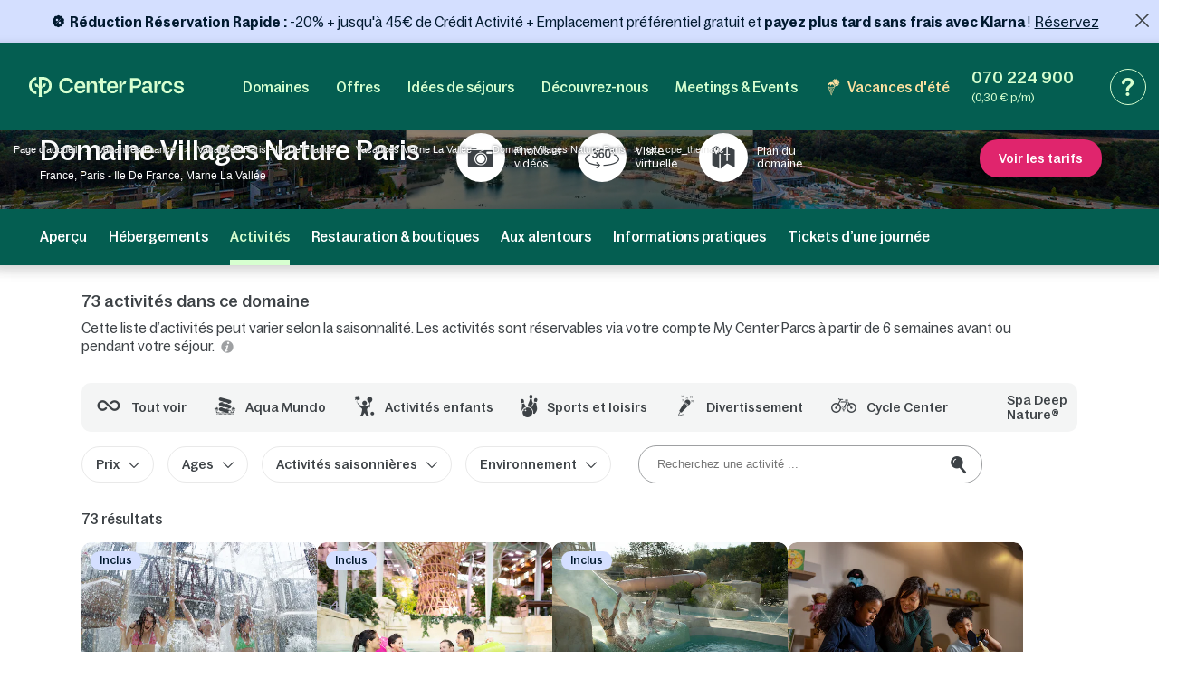

--- FILE ---
content_type: text/html; charset=UTF-8
request_url: https://www.centerparcs.be/be-wl/france/fp_VN_vacances-domaine-villages-nature-paris/spa-deep-naturereg
body_size: 86754
content:
  <!DOCTYPE html><html lang="fr" class="no-js"><head><meta charset="utf-8"><meta http-equiv="X-UA-Compatible" content="IE=edge,chrome=1"><meta name="viewport" content="width=device-width,initial-scale=1"><meta name="format-detection" content="telephone=no"><link rel="icon" type="image/png" href="https://ssa.centerparcs.com/17.2.0/assets/images/favicon/32-CP.png"><link rel="apple-touch-icon-precomposed" sizes="72x72" href="https://ssa.centerparcs.com/17.2.0/assets/images/favicon/72-CP.png"><link rel="dns-prefetch" href="https://static.centerparcs.com/132.8.0"><link rel="preconnect" href="https://photo.centerparcs.com"><link rel="preload" href="https://static.centerparcs.com/132.8.0/assets/fonts/icons.woff2" as="font" type="font/woff2" crossorigin><link rel="preload" href="https://ssa.centerparcs.com/17.2.0/assets/fonts/Bagoss-Regular.woff2" as="font" type="font/woff2" crossorigin><link rel="preload" href="https://ssa.centerparcs.com/17.2.0/assets/fonts/Bagoss-Medium.woff2" as="font" type="font/woff2" crossorigin><link rel="preload" href="https://ssa.centerparcs.com/17.2.0/assets/fonts/Bagoss-SemiBold.woff2" as="font" type="font/woff2" crossorigin><link rel="preconnect" href="https://player.vimeo.com"><link rel="preconnect" href="https://i.vimeocdn.com"><link rel="preconnect" href="https://f.vimeocdn.com"><link rel="canonical" href="https://www.centerparcs.be/be-wl/france/fp_VN_vacances-domaine-villages-nature-paris/spa-deep-naturereg"><title> | Villages Nature Paris | Center Parcs</title><meta name="description" content="Spa Deep Nature®  Villages Nature Paris - Marne La Vallée thematique"><meta name="robots" content="index,follow"><script type="text/javascript">   let kameleoonStatus = ""; pushKameleoonStatus = (kameleoonTypeEvent, detail) => { const kamInt = window.setInterval(() => { if (window.dataLayer) { window.dataLayer.push({ event: kameleoonTypeEvent, kameleoonStatus: detail }); window.clearInterval(kamInt) } }, 200) }; window.addEventListener("Kameleoon::Started", function (event) { kameleoonStatus = "STARTED"; const newVisitor = event.detail.newVisitorCode; if (newVisitor) { pushKameleoonStatus("kameleoonStatus", kameleoonStatus); } }); window.addEventListener("Kameleoon::Aborted", function (event) { kameleoonStatus = event.detail.reason; pushKameleoonStatus("kameleoonStatus", kameleoonStatus); }); </script><script type="text/javascript">      // Duration in milliseconds to wait while the Kameleoon application file is loaded      var kameleoonLoadingTimeout = 1000;      window.kameleoonQueue = window.kameleoonQueue || [];      window.kameleoonStartLoadTime = new Date().getTime();      if (! document.getElementById("kameleoonLoadingStyleSheet") && ! window.kameleoonDisplayPageTimeOut)      {          var kameleoonS = document.getElementsByTagName("script")[0];          var kameleoonCc = "* { visibility: hidden !important; background-image: none !important; }";          var kameleoonStn = document.createElement("style");          kameleoonStn.type = "text/css";          kameleoonStn.id = "kameleoonLoadingStyleSheet";          if (kameleoonStn.styleSheet)          {              kameleoonStn.styleSheet.cssText = kameleoonCc;          }          else          {              kameleoonStn.appendChild(document.createTextNode(kameleoonCc));          }          kameleoonS.parentNode.insertBefore(kameleoonStn, kameleoonS);          window.kameleoonDisplayPage = function(fromEngine)          {              if (!fromEngine)              {                  window.kameleoonTimeout = true;              }              if (kameleoonStn.parentNode)              {                  kameleoonStn.parentNode.removeChild(kameleoonStn);              }          };          window.kameleoonDisplayPageTimeOut = window.setTimeout(window.kameleoonDisplayPage, kameleoonLoadingTimeout);      }  </script><script type="didomi/javascript" src="//elfhkd7207.kameleoon.io/kameleoon.js" async="true" fetchpriority="high"></script><link rel="stylesheet" type="text/css" href="https://static.centerparcs.com/132.8.0/assets/stylesheets/icons.css"><link rel="stylesheet" type="text/css" href="https://ssa.centerparcs.com/17.2.0/assets/stylesheets/common.css"><link rel="stylesheet" type="text/css" href="https://static.centerparcs.com/132.8.0/assets/stylesheets/main.css"><link rel="stylesheet" type="text/css" href="https://static.centerparcs.com/132.8.0/assets/stylesheets/critical/product/critical-common.css"><link rel="stylesheet" type="text/css" href="https://static.centerparcs.com/132.8.0/assets/stylesheets/critical/product/critical-activities.css"><link rel="preload" href="https://static.centerparcs.com/132.8.0/assets/stylesheets/product/activities.css" as="style" onload="this.onload=null;this.rel='stylesheet'"><link rel="preload" href="https://ic.centerparcs.com/16.0.3/assets/stylesheets/icons.css" as="style" onload="this.rel='stylesheet';this.onload=null"><link href="https://ic.centerparcs.com/16.0.3/assets/stylesheets/connector.css" rel="preload" as="style" onload="this.rel='stylesheet';this.onload=null"><script>var TRACKING_PAGEVIEW = {}; var TRACKING_accomm_view_item_list = []; </script>
<script>(window.BOOMR_mq=window.BOOMR_mq||[]).push(["addVar",{"rua.upush":"false","rua.cpush":"false","rua.upre":"false","rua.cpre":"false","rua.uprl":"false","rua.cprl":"false","rua.cprf":"false","rua.trans":"SJ-8e0cbc58-4cb8-41b4-8d1e-81029c939193","rua.cook":"false","rua.ims":"false","rua.ufprl":"false","rua.cfprl":"false","rua.isuxp":"false","rua.texp":"norulematch","rua.ceh":"false","rua.ueh":"false","rua.ieh.st":"0"}]);</script>
                              <script>!function(e){var n="https://s.go-mpulse.net/boomerang/";if("False"=="True")e.BOOMR_config=e.BOOMR_config||{},e.BOOMR_config.PageParams=e.BOOMR_config.PageParams||{},e.BOOMR_config.PageParams.pci=!0,n="https://s2.go-mpulse.net/boomerang/";if(window.BOOMR_API_key="L3CXM-Y66BE-USY2J-EKQ56-45P47",function(){function e(){if(!r){var e=document.createElement("script");e.id="boomr-scr-as",e.src=window.BOOMR.url,e.async=!0,o.appendChild(e),r=!0}}function t(e){r=!0;var n,t,a,i,d=document,O=window;if(window.BOOMR.snippetMethod=e?"if":"i",t=function(e,n){var t=d.createElement("script");t.id=n||"boomr-if-as",t.src=window.BOOMR.url,BOOMR_lstart=(new Date).getTime(),e=e||d.body,e.appendChild(t)},!window.addEventListener&&window.attachEvent&&navigator.userAgent.match(/MSIE [67]\./))return window.BOOMR.snippetMethod="s",void t(o,"boomr-async");a=document.createElement("IFRAME"),a.src="about:blank",a.title="",a.role="presentation",a.loading="eager",i=(a.frameElement||a).style,i.width=0,i.height=0,i.border=0,i.display="none",o.appendChild(a);try{O=a.contentWindow,d=O.document.open()}catch(_){n=document.domain,a.src="javascript:var d=document.open();d.domain='"+n+"';void 0;",O=a.contentWindow,d=O.document.open()}if(n)d._boomrl=function(){this.domain=n,t()},d.write("<bo"+"dy onload='document._boomrl();'>");else if(O._boomrl=function(){t()},O.addEventListener)O.addEventListener("load",O._boomrl,!1);else if(O.attachEvent)O.attachEvent("onload",O._boomrl);d.close()}function a(e){window.BOOMR_onload=e&&e.timeStamp||(new Date).getTime()}if(!window.BOOMR||!window.BOOMR.version&&!window.BOOMR.snippetExecuted){window.BOOMR=window.BOOMR||{},window.BOOMR.snippetStart=(new Date).getTime(),window.BOOMR.snippetExecuted=!0,window.BOOMR.snippetVersion=14,window.BOOMR.url=n+"L3CXM-Y66BE-USY2J-EKQ56-45P47";var i=document.currentScript||document.getElementsByTagName("script")[0],o=i.parentNode,r=!1,d=document.createElement("link");if(d.relList&&"function"==typeof d.relList.supports&&d.relList.supports("preload")&&"as"in d)window.BOOMR.snippetMethod="p",d.href=window.BOOMR.url,d.rel="preload",d.as="script",d.addEventListener("load",e),d.addEventListener("error",function(){t(!0)}),setTimeout(function(){if(!r)t(!0)},3e3),BOOMR_lstart=(new Date).getTime(),o.appendChild(d);else t(!1);if(window.addEventListener)window.addEventListener("load",a,!1);else if(window.attachEvent)window.attachEvent("onload",a)}}(),"".length>0)if(e&&"performance"in e&&e.performance&&"function"==typeof e.performance.setResourceTimingBufferSize)e.performance.setResourceTimingBufferSize();!function(){if(BOOMR=e.BOOMR||{},BOOMR.plugins=BOOMR.plugins||{},!BOOMR.plugins.AK){var n="false"=="true"?1:0,t="",a="clpfstyxhzpic2l3h4ca-f-c489800cd-clientnsv4-s.akamaihd.net",i="false"=="true"?2:1,o={"ak.v":"39","ak.cp":"667821","ak.ai":parseInt("434755",10),"ak.ol":"0","ak.cr":8,"ak.ipv":4,"ak.proto":"h2","ak.rid":"8321f9","ak.r":47358,"ak.a2":n,"ak.m":"a","ak.n":"essl","ak.bpcip":"18.222.89.0","ak.cport":34358,"ak.gh":"23.208.24.240","ak.quicv":"","ak.tlsv":"tls1.3","ak.0rtt":"","ak.0rtt.ed":"","ak.csrc":"-","ak.acc":"","ak.t":"1769684740","ak.ak":"hOBiQwZUYzCg5VSAfCLimQ==Iw1UhGk5rdPp/y/fW3lxvWaJPYpJ6dV4t4rLwZS6owajNbSyQdbd2Knp9lhbhC2bdRYkz9alt5uOMFFhbK71Bhm6IxaZsG4zAqgnkMODCbH2xyPYBSeZpTuxTyVQfkT8NAwccpTSPWiCHHcI2hX2fKR6uCLu53ydd3pNc8B2wONxFn4J/Nw13d0hv/A9m6OaopmlswSpbIiCciyCIWcrhyrolMcHljanSeg0RqUqlIB8C50HYgZ+veWJjJPmSnVTKHR3ekm8HNR9YpXgyOu9N0ZYKIigHGZ0W3IP2sRMjOIA0uvjs9c3inGbmueNYSgp6kL64GATn/qAkKpKMgiTvlIE0t/DTKrhBNs3Q3fvyGK0ODVw7WRh5EsI4JsPtGWo1rgxXy+spcof0I93IC4hg3HFuh2+lzRdOjgk5J7rR40=","ak.pv":"139","ak.dpoabenc":"","ak.tf":i};if(""!==t)o["ak.ruds"]=t;var r={i:!1,av:function(n){var t="http.initiator";if(n&&(!n[t]||"spa_hard"===n[t]))o["ak.feo"]=void 0!==e.aFeoApplied?1:0,BOOMR.addVar(o)},rv:function(){var e=["ak.bpcip","ak.cport","ak.cr","ak.csrc","ak.gh","ak.ipv","ak.m","ak.n","ak.ol","ak.proto","ak.quicv","ak.tlsv","ak.0rtt","ak.0rtt.ed","ak.r","ak.acc","ak.t","ak.tf"];BOOMR.removeVar(e)}};BOOMR.plugins.AK={akVars:o,akDNSPreFetchDomain:a,init:function(){if(!r.i){var e=BOOMR.subscribe;e("before_beacon",r.av,null,null),e("onbeacon",r.rv,null,null),r.i=!0}return this},is_complete:function(){return!0}}}}()}(window);</script></head><body class="languageSite-BNG frontFlexBar allActivities hasSearch js-activity criticals"><a class="skipNav-button u-Visible-desktop js-skipNav" href="#">Accéder au contenu principal</a><noscript><iframe src="//www.centerparcs.be/metrics-be/ns.html?id=GTM-MT2LZPB" height="0" width="0" style="display:none;visibility:hidden"></iframe></noscript><script>var filterHebergementsType = {};</script><div class="cp-overlay below-header"></div><div class="cp-overlay above-header"></div><section id="mainContainer" itemscope itemtype="https://schema.org/Product" class=""><div class="announcementBar js-announcementBar" id="announcementBar"><div class="announcementMessage BANNER_TOP_AM2 js-announcementMessage" data-linksrc="https://www.centerparcs.be/be-wl/avantages-reservation-rapide_sck" data-linktarget="_self" data-textcontent="&lt;strong&gt;&lt;span data-usefontface=&quot;false&quot; data-contrast=&quot;none&quot; lang=&quot;FR-FR&quot;&gt;R&amp;eacute;duction R&amp;eacute;servation Rapide&amp;nbsp;&lt;/span&gt;&lt;/strong&gt;&lt;span data-usefontface=&quot;false&quot; data-contrast=&quot;none&quot; lang=&quot;FR-FR&quot;&gt;&lt;strong&gt;:&lt;/strong&gt;&amp;nbsp;-20% + jusqu&#039;&amp;agrave; 45&amp;euro; de Cr&amp;eacute;dit Activit&amp;eacute; + Emplacement pr&amp;eacute;f&amp;eacute;rentiel gratuit et&amp;nbsp;&lt;strong&gt;payez plus tard sans frais avec Klarna&lt;/strong&gt; !&lt;/span&gt;"><div class="announcementMessage-content"><svg xmlns="http://www.w3.org/2000/svg" xml:space="preserve" style="enable-background:new 0 0 60 60" viewBox="0 0 60 60"><path d="M54 30.8c-.2-.5-.2-1.1 0-1.6l1.2-3.6c.8-2.6-.1-5.4-2.3-6.9l-3-2.2c-.4-.3-.8-.8-.9-1.3l-1.2-3.6C47 9 44.6 7.3 41.9 7.3h-3.7c-.5 0-1.1-.2-1.5-.5l-3-2.2c-2.2-1.6-5.1-1.6-7.3 0l-3 2.2c-.4.3-1 .5-1.5.5H18c-2.7 0-5.1 1.7-5.9 4.3l-1.2 3.6c-.2.5-.5 1-.9 1.3l-3 2.2c-2.2 1.6-3.1 4.4-2.3 6.9l1.2 3.6c.2.5.2 1.1 0 1.6l-1.2 3.6c-.8 2.6.1 5.4 2.3 6.9l3 2.2c.4.3.8.8.9 1.3l1.2 3.6c.8 2.6 3.2 4.3 5.9 4.3h3.7c.5 0 1.1.2 1.5.5l3 2.2c1.1.8 2.3 1.2 3.7 1.2 1.3 0 2.6-.4 3.7-1.2l3-2.2c.4-.3 1-.5 1.5-.5h3.7c2.7 0 5.1-1.7 5.9-4.3l1.2-3.6c.2-.5.5-1 .9-1.3l3-2.2c2.2-1.6 3.1-4.4 2.3-6.9L54 30.8zM23.9 19c2.7 0 4.9 2.2 4.9 4.9s-2.2 4.9-4.9 4.9-4.9-2.2-4.9-4.9 2.2-4.9 4.9-4.9zM36 40.9c-2.7 0-4.9-2.2-4.9-4.9s2.2-4.9 4.9-4.9 4.9 2.2 4.9 4.9-2.2 4.9-4.9 4.9zm5.1-21.1L19.8 41.1c-.1.1-.3.2-.5.2s-.4-.1-.5-.2c-.3-.3-.3-.7 0-1l21.3-21.3c.3-.3.7-.3 1 0 .3.3.3.8 0 1z"/></svg><strong><span data-usefontface="false" data-contrast="none" lang="FR-FR">R&eacute;duction R&eacute;servation Rapide&nbsp;</span></strong><span data-usefontface="false" data-contrast="none" lang="FR-FR"><strong>:</strong>&nbsp;-20% + jusqu'&agrave; 45&euro; de Cr&eacute;dit Activit&eacute; + Emplacement pr&eacute;f&eacute;rentiel gratuit et&nbsp;<strong>payez plus tard sans frais avec Klarna</strong> !</span><a class="js-Tracking--link" title="Réservez" href="https://www.centerparcs.be/be-wl/avantages-reservation-rapide_sck" target="_self" data-tracking="{&quot;clickCode&quot;:&quot;clickBannerFAQ&quot;,&quot;gaCategory&quot;:&quot;Product Activity&quot;,&quot;gaAction&quot;:&quot;BannerFAQ&quot;,&quot;gaLabel&quot;:&quot;BannerFAQ-Click&quot;,&quot;gaValue&quot;:1,&quot;event&quot;:&quot;clickEvent&quot;}">Réservez</a></div></div><span class="announcementBar-close js-announcementBarClose api_toggle js-Tracking--link" data-tracking="{&quot;clickCode&quot;:&quot;clickBannerFAQClose&quot;,&quot;gaCategory&quot;:&quot;Product Activity&quot;,&quot;gaAction&quot;:&quot;BannerFAQ&quot;,&quot;gaLabel&quot;:&quot;BannerFAQ-Close&quot;,&quot;gaValue&quot;:1,&quot;event&quot;:&quot;clickEvent&quot;}"></span></div><header id="js-header" class="header"><div class="headerTop"><div class="headerLogo-container"><a href="https://www.centerparcs.be/be-wl" class="headerLogo headerLogo--cpe js-Tracking--link" data-tracking='{"clickCode":"clickLogo","gaCategory":"Product Activity","gaAction":"Logo","gaLabel":"click","gaValue":1}'><svg  class="headerLogo-img u-Visible-desktop"width="202" height="26" viewBox="0 0 202 26" xmlns="http://www.w3.org/2000/svg" fill="none"><path d="M9.594 18.872c-3.551-.626-6.183-3.83-6.183-7.609 0-3.78 2.632-6.983 6.183-7.609.061-.01.105-.064.105-.127v-3.312c0-.078-.066-.14-.141-.13-2.55.314-4.906 1.558-6.669 3.534-1.862 2.089-2.888 4.803-2.888 7.646 0 2.842 1.026 5.556 2.888 7.645 1.761 1.975 4.114 3.218 6.668 3.534.074.009.141-.053.141-.13v-3.312c0-.063-.045-.117-.105-.127l.001-.003zM18.695.001h-5.46c-.069 0-.125.058-.125.13v12.847c0 .069-.052.127-.119.13h-.011c-.059.004-.114-.039-.128-.099-.729-3.049-1.914-4.298-4.058-4.298h-1.243c-.079 0-.139.076-.123.157l1.011 3.796c.012.06.063.104.123.104h.492c2.865 0 4.056 1.041 4.056 3.841v5.645l-.005.292c-.016.65-.084 2.247-.378 3.288-.024.082.037.165.121.165h3.935c.083 0 .144-.082.121-.165-.27-.954-.349-2.372-.373-3.105l-.01-.612v-5.515c.001-2.796 1.194-3.836 4.056-3.836h.492c.059 0 .111-.044.123-.104l1.011-3.796c.016-.081-.043-.157-.123-.157h-1.243c-2.144 0-3.329 1.248-4.058 4.298-.015.06-.068.103-.127.099h-.011c-.067-.004-.118-.06-.119-.13v-9.304c0-.072.056-.13.125-.13h2.049c4.146 0 7.521 3.462 7.524 7.716 0 2.063-.773 4.003-2.177 5.463-1.105 1.149-2.485 1.889-4.006 2.153-.061.01-.105.064-.105.127v3.31c0 .078.066.14.141.131 2.404-.296 4.658-1.427 6.382-3.219 2.049-2.129 3.177-4.959 3.174-7.968-.003-6.207-4.908-11.257-10.933-11.257l-.001.001zM66.916 5.23c-4.416 0-7.558 3.352-7.558 8.084 0 4.732 3.142 8.143 7.558 8.143 3.448 0 6.049-2.099 6.57-4.932.015-.08-.046-.154-.124-.154h-3.064c-.057 0-.106.041-.121.098-.3 1.138-1.499 2.165-3.26 2.165-2.471 0-3.88-1.64-4.12-4.09-.007-.077.052-.144.126-.144h10.578c.069 0 .125-.058.125-.13v-1.134c0-4.997-3.001-7.908-6.709-7.908l-.001.001zm-3.984 6.791c-.078 0-.137-.073-.124-.153.375-2.207 1.699-3.669 3.995-3.669 1.996 0 3.339 1.521 3.501 3.682.006.076-.053.14-.126.14h-7.246zM180.374 8.198c1.771 0 3.11 1.124 3.407 2.657.012.062.062.105.122.105h3.061c.076 0 .137-.072.125-.152-.513-3.215-3.146-5.581-6.602-5.581-4.444 0-7.558 3.352-7.558 8.084 0 4.732 3.114 8.143 7.558 8.143 3.484 0 6.089-2.336 6.602-5.522.012-.08-.047-.152-.125-.152h-3.06c-.06 0-.111.046-.122.108-.271 1.503-1.584 2.597-3.408 2.597-2.379 0-4.077-2.116-4.077-5.173s1.698-5.115 4.077-5.115zM160.419 16.91v-5.677c0-3.804-1.816-5.884-6.074-5.884-3.701 0-5.792 1.799-6.393 4.619-.015.069.029.14.095.156l2.951.69c.067.015.133-.028.15-.098.396-1.705 1.39-2.573 3.071-2.573 2.067 0 2.849 1.138 2.849 3.121v.91c0 .072-.056.13-.125.13h-4.415c-3.727 0-5.322 1.984-5.322 4.714 0 2.992 1.847 4.291 4.476 4.291 2.63 0 4.212-1.428 4.989-3.799.032-.099.121-.167.221-.167.129 0 .234.107.234.242.004.832.228 3.533 2.969 3.533.464.005.99-.066 1.586-.222.056-.014.095-.067.095-.126l.026-2.197c0-.076-.06-.136-.132-.131-1.024.068-1.244-.37-1.252-1.532h.001zm-3.507-1.678c0 1.918-1.565 3.349-3.914 3.349-1.91 0-2.567-.942-2.567-2.048 0-1.268.97-1.918 2.662-1.918h3.694c.069 0 .125.058.125.13v.487zM139.55 1.478h-7.421c-.07 0-.125.058-.125.13v19.248c0 .072.055.13.125.13h3.318c.069 0 .125-.058.125-.13v-6.176c0-.072.055-.13.125-.13h3.975c4.415 0 6.826-2.796 6.826-6.503 0-4.357-2.286-6.568-6.951-6.568l.003-.001zm-.283 10.014h-3.569c-.069 0-.125-.058-.125-.13v-6.599c0-.072.056-.13.125-.13h3.537c2.787 0 3.758 1.073 3.758 3.447 0 2.373-1.096 3.413-3.727 3.413l.001-.001zM109.33 5.23c-4.4 0-7.53 3.339-7.53 8.054 0 4.716 3.131 8.112 7.53 8.112 3.434 0 6.027-2.09 6.545-4.912.015-.08-.045-.154-.123-.154h-3.052c-.057 0-.107.041-.122.098-.298 1.133-1.493 2.157-3.247 2.157-2.463 0-3.865-1.634-4.105-4.073-.008-.077.052-.144.126-.144h10.537c.069 0 .125-.058.125-.13v-1.129c0-4.979-2.99-7.878-6.684-7.878v-.001zm-3.97 6.765c-.078 0-.137-.073-.123-.153.374-2.2 1.692-3.655 3.98-3.655 1.988 0 3.327 1.516 3.489 3.667.006.076-.053.14-.126.14h-7.218l-.002.001zM100.859 17.871c0-.087-.08-.149-.161-.125-.63.189-1.226.319-1.894.319-1.465 0-2.022-.777-2.022-2.267v-7.008c0-.072.056-.13.125-.13h3.826c.069 0 .125-.058.125-.13v-2.696c0-.072-.056-.13-.125-.13h-3.826c-.069 0-.125-.058-.125-.13v-3.856c0-.072-.056-.13-.125-.13h-3.089c-.069 0-.125.058-.125.13v3.854c0 .072-.056.13-.125.13h-2.891c-.069 0-.125.058-.125.13v2.696c0 .072.056.13.125.13h2.891c.069 0 .125.058.125.13v7.493c0 2.849 1.372 5.05 4.582 5.05 1.201 0 1.921-.131 2.742-.374.055-.015.092-.068.092-.126v-2.963.001zM84.237 5.314c-2.439 0-4.298 1.548-5.132 4.303-.021.071-.083.118-.155.118-.09 0-.162-.076-.162-.168v-3.735c0-.072-.056-.13-.125-.13h-3.099c-.069 0-.125.058-.125.13v15.02c0 .072.056.13.125.13h3.099c.069 0 .125-.058.125-.13v-8.515c0-2.309 1.566-3.87 3.82-3.87 2.035 0 2.818 1.365 2.818 3.219v9.168c0 .072.056.13.125.13h3.099c.069 0 .125-.058.125-.13v-10.078c0-3.317-1.472-5.463-4.54-5.463h.002zM57.536 13.846h-3.332c-.059 0-.11.045-.123.105l-.08.345-.056.192-.011.033c-.67 2.12-2.599 3.456-5.085 3.456-3.573 0-5.883-2.724-5.883-6.94 0-2.016.59-3.691 1.709-4.844 1.042-1.075 2.501-1.643 4.218-1.643h.056c2.381.024 4.24 1.347 4.837 3.404l.072.273c.014.059.063.102.123.102h3.35c.078 0 .136-.072.124-.152l-.058-.329h-.002c-.374-1.949-1.304-3.601-2.711-4.797-1.523-1.295-3.49-1.979-5.687-1.979-2.715 0-5.166 1.005-6.902 2.83-1.737 1.826-2.693 4.403-2.693 7.26 0 6.059 3.965 10.291 9.643 10.291 2.162 0 4.127-.721 5.68-2.085 1.252-1.099 2.157-2.548 2.663-4.237h.004c.108-.314.219-.864.27-1.131.015-.081-.044-.156-.124-.156l-.001.003zM201.997 16.695c0-6.555-9.54-3.263-9.54-6.731 0-1.293 1.076-2.205 2.944-2.205 1.991 0 3.226 1.01 3.361 2.701.005.068.059.121.125.121h2.946c.074 0 .132-.067.126-.143-.286-3.209-2.675-5.208-6.302-5.208-4.048 0-6.511 1.97-6.511 4.88 0 6.379 9.541 3.028 9.541 6.674 0 .499-.194.953-.56 1.313-.213.201-.832.665-2.07.761-.278.015-.535.008-.77-.017-2.831-.207-3.22-2.396-3.273-2.932-.006-.067-.061-.118-.125-.118h-3.022c-.077 0-.135.071-.124.149.023.162.064.427.114.633.158.712.486 1.775 1.135 2.597h.001c.65.85 1.604 1.485 2.809 1.869 0 0 .98.347 2.42.414l.043.001c.859.036 1.879-.03 2.951-.328l.144-.042.12-.035c2.232-.698 3.52-2.248 3.52-4.353h-.003zM166.846 5.703c.07 0 .125.058.125.13v4.289c0 .085.061.155.141.164.08.009.154-.045.173-.126.844-3.578 2.208-4.619 4.302-4.619h1.069c.083 0 .144.082.122.166l-.983 3.659c-.015.057-.065.095-.122.095h-.367c-3.088 0-4.336 1.134-4.336 4.244v7.093c0 .072-.056.13-.125.13h-3.086c-.07 0-.126-.058-.126-.13v-14.964c0-.072.056-.13.126-.13h3.0869999999999997zM121.091 5.703c.07 0 .125.058.125.13v4.289c0 .085.061.155.142.164.079.009.153-.045.172-.126.844-3.578 2.208-4.619 4.302-4.619h1.07c.083 0 .143.082.121.166l-.983 3.659c-.015.057-.064.095-.121.095h-.368c-3.088 0-4.336 1.134-4.336 4.244v7.093c0 .072-.055.13-.125.13h-3.086c-.07 0-.125-.058-.125-.13v-14.964c0-.072.055-.13.125-.13h3.0869999999999997z" fill="#D7FFD0"/></svg><svg  class="headerLogo-img u-Hidden-desktop"width="120" height="106" viewBox="0 0 120 106" xmlns="http://www.w3.org/2000/svg" fill="none"><path d="M38.855 76.435c-14.381-2.536-25.041-15.511-25.041-30.819s10.66-28.283 25.041-30.819c.246-.042.426-.26.426-.515v-13.413c0-.318-.266-.568-.572-.526-10.329 1.27-19.871 6.311-27.012 14.313-7.541 8.461-11.698 19.452-11.698 30.965 0 11.512 4.157 22.504 11.698 30.965 7.13 7.998 16.662 13.032 27.007 14.313.301.036.572-.213.572-.526v-13.412c0-.255-.181-.474-.426-.516l.005-.01zM75.715.005h-22.113c-.281 0-.506.234-.506.526v52.031c0 .281-.211.516-.481.526h-.045c-.241.016-.461-.156-.517-.401-2.953-12.35-7.752-17.406-16.437-17.406h-5.034c-.321 0-.562.307-.496.635l4.097 15.376c.05.245.256.422.496.422h1.991c11.603 0 16.427 4.218 16.427 15.558v22.863l-.02 1.182c-.065 2.635-.341 9.101-1.529 13.319-.095.333.15.666.491.666h15.935c.336 0 .582-.333.491-.666-1.093-3.864-1.414-9.607-1.509-12.575l-.04-2.478v-22.337c.005-11.325 4.834-15.537 16.427-15.537h1.991c.241 0 .451-.177.496-.422l4.097-15.376c.065-.328-.175-.635-.496-.635h-5.034c-8.685 0-13.483 5.056-16.437 17.406-.06.245-.276.416-.516.401h-.045c-.271-.016-.476-.245-.481-.526v-37.681c0-.291.226-.526.507-.526h8.298c16.793 0 30.462 14.022 30.472 31.251 0 8.357-3.129 16.214-8.815 22.123-4.478 4.655-10.064 7.649-16.226 8.721-.246.042-.426.26-.426.516v13.407c0 .318.266.568.572.531 9.738-1.197 18.864-5.779 25.849-13.038 8.298-8.622 12.866-20.082 12.856-32.271-.01-25.138-19.876-45.59-44.281-45.59l-.005.005z" fill="#E9E9E9"/></svg></a></div><button type="button" class="headerButton js-header-close u-Hidden-desktop js-ripple" aria-label="Fermer"><i class="icon icon-close" aria-hidden="true"></i></button></div><div class="headerContent"><ul class="topNav"><li class="topNav-item has-subnav"><a class="topNav-title js-subnav-open" href="/be-wl/co_vacances-belgique" data-open="#topNav1" data-tracking='{"clickCode":"clickHeaderMenu","gaCategory":"Product Activity","gaAction":"Header Menu","gaLabel":"Domaines","gaValue":1}'>Domaines</a><div class="topNav-item-content topNav-item-content--domains" id="topNav1"><button type="button" class="topNav-close headerButton js-subnav-close u-Hidden-desktop js-ripple" aria-label="back"><i class="icon icon-arrow2" aria-hidden="true"></i></button><div class="topNav-title u-Hidden-desktop" aria-hidden="true">Domaines</div><div class="topNav-item-wrapper"><div class="headerMap js-header-map"><picture class="headerMap-img"><img class="lazy" data-src="https://static.centerparcs.com/132.8.0/assets/images/domainMap/maps_BNGD.svg" alt="Voir sur la carte"><noscript><img src="https://static.centerparcs.com/132.8.0/assets/images/domainMap/maps_BNGD.svg" alt="Voir sur la carte"></noscript></picture><button class="buttonContainer headerMap-btn js-open-map js-dialog-open js-Tracking--link" type="button" data-tracking='{&quot;clickCode&quot;:&quot;clickOpenInteractiveMap&quot;,&quot;gaCategory&quot;:&quot;Product Activity&quot;,&quot;gaAction&quot;:&quot;ourDomainButton&quot;,&quot;gaLabel&quot;:&quot;Voir sur la carte&quot;,&quot;gaValue&quot;:1,&quot;popinName&quot;:&quot;Interactive Gmap&quot;,&quot;popinContainsFormInfos&quot;:true,&quot;formName&quot;:&quot;gmapGeoLocation-form&quot;,&quot;formHasStep&quot;:false}' data-code="gmapFancybox" data-target="#popinGmap" data-onOpen="gmap:initGmap"><span class="button button--greenLight">Voir sur la carte </span></button></div><ul class="topNav-list"><li class="topNav-list-item is-collapsible" id="subnav-BE"><a class="topNav-list-title js-sublist-toggle js-Tracking--link" href="https://www.centerparcs.be/be-wl/co_vacances-belgique" data-open="#subnav-BE" data-tracking='{"clickCode":"clickHeaderMenu","gaCategory":"Product Activity","gaAction":"Header Menu","gaLabel":"Belgique","gaValue":1}'>Belgique</a><ul class="topNav-list-content"><li class="topNav-list-content-item"><a class="topNav-list-link domainNav-TH js-Tracking--link" href="https://www.centerparcs.be/be-wl/belgique/fp_TH_vacances-terhills-resort" data-domain="{&quot;id&quot;:&quot;TH&quot;,&quot;label&quot;:&quot;Terhills Resort&quot;,&quot;image&quot;:&quot;https:\/\/photos.centerparcs.com\/admin\/fp2\/photos\/43\/500x375\/AAA_139868_43.jpg&quot;,&quot;region&quot;:&quot;Limbourg&quot;,&quot;country&quot;:&quot;Belgique&quot;,&quot;tag&quot;:&quot;&quot;,&quot;map&quot;:&quot;https:\/\/static.centerparcs.com\/132.8.0\/assets\/images\/maps\/LR-TH.svg&quot;}" data-tracking='{"clickCode":"clickHeaderMenu","gaCategory":"Product Activity","gaAction":"Header Menu","gaLabel":"Terhills Resort","gaValue":1}'>Terhills Resort<div class="topNav-list-link-desc" aria-hidden="true">Limbourg</div></a></li><li class="topNav-list-content-item"><a class="topNav-list-link domainNav-EP js-Tracking--link" href="https://www.centerparcs.be/be-wl/belgique/fp_EP_vacances-erperheide" data-domain="{&quot;id&quot;:&quot;EP&quot;,&quot;label&quot;:&quot;Erperheide&quot;,&quot;image&quot;:&quot;https:\/\/photos.centerparcs.com\/admin\/fp2\/photos\/43\/500x375\/AAA_154641_43.jpg&quot;,&quot;region&quot;:&quot;Limbourg&quot;,&quot;country&quot;:&quot;Belgique&quot;,&quot;tag&quot;:&quot;&quot;,&quot;map&quot;:&quot;https:\/\/static.centerparcs.com\/132.8.0\/assets\/images\/maps\/LR-EP.svg&quot;}" data-tracking='{"clickCode":"clickHeaderMenu","gaCategory":"Product Activity","gaAction":"Header Menu","gaLabel":"Erperheide","gaValue":1}'>Erperheide<div class="topNav-list-link-desc" aria-hidden="true">Limbourg</div></a></li><li class="topNav-list-content-item"><a class="topNav-list-link domainNav-VM js-Tracking--link" href="https://www.centerparcs.be/be-wl/belgique/fp_VM_vacances-de-vossemeren" data-domain="{&quot;id&quot;:&quot;VM&quot;,&quot;label&quot;:&quot;De Vossemeren&quot;,&quot;image&quot;:&quot;https:\/\/photos.centerparcs.com\/admin\/fp2\/photos\/43\/500x375\/AAA_154907_43.jpg&quot;,&quot;region&quot;:&quot;Limbourg&quot;,&quot;country&quot;:&quot;Belgique&quot;,&quot;tag&quot;:&quot;&quot;,&quot;map&quot;:&quot;https:\/\/static.centerparcs.com\/132.8.0\/assets\/images\/maps\/LR-VM.svg&quot;}" data-tracking='{"clickCode":"clickHeaderMenu","gaCategory":"Product Activity","gaAction":"Header Menu","gaLabel":"De Vossemeren","gaValue":1}'>De Vossemeren<div class="topNav-list-link-desc" aria-hidden="true">Limbourg</div></a></li><li class="topNav-list-content-item"><a class="topNav-list-link domainNav-HA js-Tracking--link" href="https://www.centerparcs.be/be-wl/belgique/fp_HA_vacances-park-de-haan" data-domain="{&quot;id&quot;:&quot;HA&quot;,&quot;label&quot;:&quot;Park De Haan&quot;,&quot;image&quot;:&quot;https:\/\/photos.centerparcs.com\/admin\/fp2\/photos\/43\/500x375\/AAA_132373_43.jpg&quot;,&quot;region&quot;:&quot;Flandre-Occidentale&quot;,&quot;country&quot;:&quot;Belgique&quot;,&quot;tag&quot;:&quot;&quot;,&quot;map&quot;:&quot;https:\/\/static.centerparcs.com\/132.8.0\/assets\/images\/maps\/LR-HA.svg&quot;}" data-tracking='{"clickCode":"clickHeaderMenu","gaCategory":"Product Activity","gaAction":"Header Menu","gaLabel":"Park De Haan","gaValue":1}'>Park De Haan<div class="topNav-list-link-desc" aria-hidden="true">Flandre-Occidentale</div></a></li><li class="topNav-list-content-item"><a class="topNav-list-link domainNav-AR js-Tracking--link" href="https://www.centerparcs.be/be-wl/belgique/fp_AR_vacances-les-ardennes" data-domain="{&quot;id&quot;:&quot;AR&quot;,&quot;label&quot;:&quot;Les Ardennes&quot;,&quot;image&quot;:&quot;https:\/\/photos.centerparcs.com\/admin\/fp2\/photos\/43\/500x375\/AAA_114977_43.jpg&quot;,&quot;region&quot;:&quot;Wallonie&quot;,&quot;country&quot;:&quot;Belgique&quot;,&quot;tag&quot;:&quot;&quot;,&quot;map&quot;:&quot;https:\/\/static.centerparcs.com\/132.8.0\/assets\/images\/maps\/LR-AR.svg&quot;}" data-tracking='{"clickCode":"clickHeaderMenu","gaCategory":"Product Activity","gaAction":"Header Menu","gaLabel":"Les Ardennes","gaValue":1}'>Les Ardennes<div class="topNav-list-link-desc" aria-hidden="true">Wallonie</div></a></li><li class="topNav-list-content-item u-Hidden-desktop"><a class="topNav-list-link js-Tracking--link" href="https://www.centerparcs.be/be-wl/co_vacances-belgique" title="Belgique:Voir tous les domaines" data-tracking='{"clickCode":"clickHeaderMenu","gaCategory":"Product Activity","gaAction":"Header Menu","gaLabel":"Voir tous les domaines Belgique","gaValue":1}'>Voir tous les domaines</a></li></ul></li><li class="topNav-list-item is-collapsible" id="subnav-NL"><a class="topNav-list-title js-sublist-toggle js-Tracking--link" href="https://www.centerparcs.be/be-wl/co_vacances-pays-bas" data-open="#subnav-NL" data-tracking='{"clickCode":"clickHeaderMenu","gaCategory":"Product Activity","gaAction":"Header Menu","gaLabel":"Pays-Bas","gaValue":1}'>Pays-Bas</a><ul class="topNav-list-content"><li class="topNav-list-content-item"><a class="topNav-list-link domainNav-KV js-Tracking--link" href="https://www.centerparcs.be/be-wl/pays-bas/fp_KV_vacances-de-kempervennen" data-domain="{&quot;id&quot;:&quot;KV&quot;,&quot;label&quot;:&quot;De Kempervennen&quot;,&quot;image&quot;:&quot;&quot;,&quot;region&quot;:&quot;Brabant Septentrional&quot;,&quot;country&quot;:&quot;Pays-Bas&quot;,&quot;tag&quot;:&quot;&quot;,&quot;map&quot;:&quot;https:\/\/static.centerparcs.com\/132.8.0\/assets\/images\/maps\/LR-KV.svg&quot;}" data-tracking='{"clickCode":"clickHeaderMenu","gaCategory":"Product Activity","gaAction":"Header Menu","gaLabel":"De Kempervennen","gaValue":1}'>De Kempervennen<div class="topNav-list-link-desc" aria-hidden="true">Brabant Septentrional</div></a></li><li class="topNav-list-content-item"><a class="topNav-list-link domainNav-HB js-Tracking--link" href="https://www.centerparcs.be/be-wl/pays-bas/fp_HB_vacances-het-heijderbos" data-domain="{&quot;id&quot;:&quot;HB&quot;,&quot;label&quot;:&quot;Het Heijderbos&quot;,&quot;image&quot;:&quot;https:\/\/photos.centerparcs.com\/admin\/fp2\/photos\/43\/500x375\/AAA_107004_43.jpg&quot;,&quot;region&quot;:&quot;Limbourg Pays Bas&quot;,&quot;country&quot;:&quot;Pays-Bas&quot;,&quot;tag&quot;:&quot;&quot;,&quot;map&quot;:&quot;https:\/\/static.centerparcs.com\/132.8.0\/assets\/images\/maps\/LR-HB.svg&quot;}" data-tracking='{"clickCode":"clickHeaderMenu","gaCategory":"Product Activity","gaAction":"Header Menu","gaLabel":"Het Heijderbos","gaValue":1}'>Het Heijderbos<div class="topNav-list-link-desc" aria-hidden="true">Limbourg Pays Bas</div></a></li><li class="topNav-list-content-item"><a class="topNav-list-link domainNav-PZ js-Tracking--link" href="https://www.centerparcs.be/be-wl/pays-bas/fp_PZ_vacances-port-zelande" data-domain="{&quot;id&quot;:&quot;PZ&quot;,&quot;label&quot;:&quot;Port Z\u00e9lande&quot;,&quot;image&quot;:&quot;https:\/\/photos.centerparcs.com\/admin\/fp2\/photos\/43\/500x375\/AAA_165962_43.jpg&quot;,&quot;region&quot;:&quot;Hollande M\u00e9ridionale&quot;,&quot;country&quot;:&quot;Pays-Bas&quot;,&quot;tag&quot;:&quot;&quot;,&quot;map&quot;:&quot;https:\/\/static.centerparcs.com\/132.8.0\/assets\/images\/maps\/LR-PZ.svg&quot;}" data-tracking='{"clickCode":"clickHeaderMenu","gaCategory":"Product Activity","gaAction":"Header Menu","gaLabel":"Port Z\u00e9lande","gaValue":1}'>Port Zélande<div class="topNav-list-link-desc" aria-hidden="true">Hollande Méridionale</div></a></li><li class="topNav-list-content-item"><a class="topNav-list-link domainNav-EH js-Tracking--link" href="https://www.centerparcs.be/be-wl/pays-bas/fp_EH_vacances-de-eemhof" data-domain="{&quot;id&quot;:&quot;EH&quot;,&quot;label&quot;:&quot;De Eemhof&quot;,&quot;image&quot;:&quot;https:\/\/photos.centerparcs.com\/admin\/fp2\/photos\/43\/500x375\/AAA_154878_43.jpg&quot;,&quot;region&quot;:&quot;Flevoland&quot;,&quot;country&quot;:&quot;Pays-Bas&quot;,&quot;tag&quot;:&quot;&quot;,&quot;map&quot;:&quot;https:\/\/static.centerparcs.com\/132.8.0\/assets\/images\/maps\/LR-EH.svg&quot;}" data-tracking='{"clickCode":"clickHeaderMenu","gaCategory":"Product Activity","gaAction":"Header Menu","gaLabel":"De Eemhof","gaValue":1}'>De Eemhof<div class="topNav-list-link-desc" aria-hidden="true">Flevoland</div></a></li><li class="topNav-list-content-item"><a class="topNav-list-link domainNav-ZV js-Tracking--link" href="https://www.centerparcs.be/be-wl/pays-bas/fp_ZV_vacances-park-zandvoort" data-domain="{&quot;id&quot;:&quot;ZV&quot;,&quot;label&quot;:&quot;Park Zandvoort&quot;,&quot;image&quot;:&quot;https:\/\/photos.centerparcs.com\/admin\/fp2\/photos\/43\/500x375\/AAA_154680_43.jpg&quot;,&quot;region&quot;:&quot;Hollande Septentrionale&quot;,&quot;country&quot;:&quot;Pays-Bas&quot;,&quot;tag&quot;:&quot;&quot;,&quot;map&quot;:&quot;https:\/\/static.centerparcs.com\/132.8.0\/assets\/images\/maps\/LR-ZV.svg&quot;}" data-tracking='{"clickCode":"clickHeaderMenu","gaCategory":"Product Activity","gaAction":"Header Menu","gaLabel":"Park Zandvoort","gaValue":1}'>Park Zandvoort<div class="topNav-list-link-desc" aria-hidden="true">Hollande Septentrionale</div></a></li><li class="topNav-list-content-item"><a class="topNav-list-link domainNav-MD js-Tracking--link" href="https://www.centerparcs.be/be-wl/pays-bas/fp_MD_vacances-het-meerdal" data-domain="{&quot;id&quot;:&quot;MD&quot;,&quot;label&quot;:&quot;Het Meerdal&quot;,&quot;image&quot;:&quot;https:\/\/photos.centerparcs.com\/admin\/fp2\/photos\/43\/500x375\/AAA_153543_43.jpg&quot;,&quot;region&quot;:&quot;Limbourg Pays Bas&quot;,&quot;country&quot;:&quot;Pays-Bas&quot;,&quot;tag&quot;:&quot;&quot;,&quot;map&quot;:&quot;https:\/\/static.centerparcs.com\/132.8.0\/assets\/images\/maps\/LR-MD.svg&quot;}" data-tracking='{"clickCode":"clickHeaderMenu","gaCategory":"Product Activity","gaAction":"Header Menu","gaLabel":"Het Meerdal","gaValue":1}'>Het Meerdal<div class="topNav-list-link-desc" aria-hidden="true">Limbourg Pays Bas</div></a></li><li class="topNav-list-content-item"><a class="topNav-list-link domainNav-LH js-Tracking--link" href="https://www.centerparcs.be/be-wl/pays-bas/fp_LH_vacances-limburgse-peel" data-domain="{&quot;id&quot;:&quot;LH&quot;,&quot;label&quot;:&quot;Limburgse Peel&quot;,&quot;image&quot;:&quot;https:\/\/photos.centerparcs.com\/admin\/fp2\/photos\/43\/500x375\/AAA_132388_43.jpg&quot;,&quot;region&quot;:&quot;Limbourg Pays Bas&quot;,&quot;country&quot;:&quot;Pays-Bas&quot;,&quot;tag&quot;:&quot;&quot;,&quot;map&quot;:&quot;https:\/\/static.centerparcs.com\/132.8.0\/assets\/images\/maps\/LR-LH.svg&quot;}" data-tracking='{"clickCode":"clickHeaderMenu","gaCategory":"Product Activity","gaAction":"Header Menu","gaLabel":"Limburgse Peel","gaValue":1}'>Limburgse Peel<div class="topNav-list-link-desc" aria-hidden="true">Limbourg Pays Bas</div></a></li><li class="topNav-list-content-item"><a class="topNav-list-link domainNav-SR js-Tracking--link" href="https://www.centerparcs.be/be-wl/pays-bas/fp_SR_vacances-parc-sandur" data-domain="{&quot;id&quot;:&quot;SR&quot;,&quot;label&quot;:&quot;Parc Sandur&quot;,&quot;image&quot;:&quot;https:\/\/photos.centerparcs.com\/admin\/fp2\/photos\/43\/500x375\/AAA_169921_43.jpg&quot;,&quot;region&quot;:&quot;Drenthe&quot;,&quot;country&quot;:&quot;Pays-Bas&quot;,&quot;tag&quot;:&quot;&quot;,&quot;map&quot;:&quot;https:\/\/static.centerparcs.com\/132.8.0\/assets\/images\/maps\/LR-SR.svg&quot;}" data-tracking='{"clickCode":"clickHeaderMenu","gaCategory":"Product Activity","gaAction":"Header Menu","gaLabel":"Parc Sandur","gaValue":1}'>Parc Sandur<div class="topNav-list-link-desc" aria-hidden="true">Drenthe</div></a></li><li class="topNav-list-content-item"><a class="topNav-list-link domainNav-HH js-Tracking--link" href="https://www.centerparcs.be/be-wl/pays-bas/fp_HH_vacances-de-huttenheugte" data-domain="{&quot;id&quot;:&quot;HH&quot;,&quot;label&quot;:&quot;De Huttenheugte&quot;,&quot;image&quot;:&quot;https:\/\/photos.centerparcs.com\/admin\/fp2\/photos\/43\/500x375\/AAA_155007_43.jpg&quot;,&quot;region&quot;:&quot;Drenthe&quot;,&quot;country&quot;:&quot;Pays-Bas&quot;,&quot;tag&quot;:&quot;&quot;,&quot;map&quot;:&quot;https:\/\/static.centerparcs.com\/132.8.0\/assets\/images\/maps\/LR-HH.svg&quot;}" data-tracking='{"clickCode":"clickHeaderMenu","gaCategory":"Product Activity","gaAction":"Header Menu","gaLabel":"De Huttenheugte","gaValue":1}'>De Huttenheugte<div class="topNav-list-link-desc" aria-hidden="true">Drenthe</div></a></li><li class="topNav-list-content-item u-Hidden-desktop"><a class="topNav-list-link js-Tracking--link" href="https://www.centerparcs.be/be-wl/co_vacances-pays-bas" title="Pays-Bas:Voir tous les domaines" data-tracking='{"clickCode":"clickHeaderMenu","gaCategory":"Product Activity","gaAction":"Header Menu","gaLabel":"Voir tous les domaines Pays-Bas","gaValue":1}'>Voir tous les domaines</a></li></ul></li><li class="topNav-list-item is-collapsible" id="subnav-FR"><a class="topNav-list-title js-sublist-toggle js-Tracking--link" href="https://www.centerparcs.be/be-wl/co_vacances-france" data-open="#subnav-FR" data-tracking='{"clickCode":"clickHeaderMenu","gaCategory":"Product Activity","gaAction":"Header Menu","gaLabel":"France","gaValue":1}'>France</a><ul class="topNav-list-content"><li class="topNav-list-content-item"><a class="topNav-list-link domainNav-LA js-Tracking--link" href="https://www.centerparcs.be/be-wl/france/fp_LA_vacances-le-lac-d-ailette" data-domain="{&quot;id&quot;:&quot;LA&quot;,&quot;label&quot;:&quot;Le Lac d&#039;Ailette&quot;,&quot;image&quot;:&quot;https:\/\/photos.centerparcs.com\/admin\/fp2\/photos\/43\/500x375\/AAA_106998_43.jpg&quot;,&quot;region&quot;:&quot;Nord-Picardie&quot;,&quot;country&quot;:&quot;France&quot;,&quot;tag&quot;:&quot;&quot;,&quot;map&quot;:&quot;https:\/\/static.centerparcs.com\/132.8.0\/assets\/images\/maps\/LR-LA.svg&quot;}" data-tracking='{"clickCode":"clickHeaderMenu","gaCategory":"Product Activity","gaAction":"Header Menu","gaLabel":"Le Lac d&#039;Ailette","gaValue":1}'>Le Lac d&#039;Ailette<div class="topNav-list-link-desc" aria-hidden="true">Nord-Picardie</div></a></li><li class="topNav-list-content-item"><a class="topNav-list-link domainNav-TF js-Tracking--link" href="https://www.centerparcs.be/be-wl/france/fp_TF_vacances-les-trois-forets" data-domain="{&quot;id&quot;:&quot;TF&quot;,&quot;label&quot;:&quot;Les Trois For\u00eats&quot;,&quot;image&quot;:&quot;https:\/\/photos.centerparcs.com\/admin\/fp2\/photos\/43\/500x375\/AAA_172496_43.jpg&quot;,&quot;region&quot;:&quot;Lorraine&quot;,&quot;country&quot;:&quot;France&quot;,&quot;tag&quot;:&quot;&quot;,&quot;map&quot;:&quot;https:\/\/static.centerparcs.com\/132.8.0\/assets\/images\/maps\/LR-TF.svg&quot;}" data-tracking='{"clickCode":"clickHeaderMenu","gaCategory":"Product Activity","gaAction":"Header Menu","gaLabel":"Les Trois For\u00eats","gaValue":1}'>Les Trois Forêts<div class="topNav-list-link-desc" aria-hidden="true">Lorraine</div></a></li><li class="topNav-list-content-item"><a class="topNav-list-link domainNav-VN js-Tracking--link" href="https://www.centerparcs.be/be-wl/france/fp_VN_vacances-domaine-villages-nature-paris" data-domain="{&quot;id&quot;:&quot;VN&quot;,&quot;label&quot;:&quot;Villages Nature Paris&quot;,&quot;image&quot;:&quot;https:\/\/photos.centerparcs.com\/admin\/fp2\/photos\/43\/500x375\/AAA_108278_43.jpg&quot;,&quot;region&quot;:&quot;Paris - Ile De France&quot;,&quot;country&quot;:&quot;France&quot;,&quot;tag&quot;:&quot;&quot;,&quot;map&quot;:&quot;https:\/\/static.centerparcs.com\/132.8.0\/assets\/images\/maps\/LR-VN.svg&quot;}" data-tracking='{"clickCode":"clickHeaderMenu","gaCategory":"Product Activity","gaAction":"Header Menu","gaLabel":"Villages Nature Paris","gaValue":1}'>Villages Nature Paris<div class="topNav-list-link-desc" aria-hidden="true">Paris - Ile De France</div></a></li><li class="topNav-list-content-item"><a class="topNav-list-link domainNav-LG js-Tracking--link" href="https://www.centerparcs.be/be-wl/france/fp_LG_vacances-les-landes-de-gascogne" data-domain="{&quot;id&quot;:&quot;LG&quot;,&quot;label&quot;:&quot;Les Landes de Gascogne&quot;,&quot;image&quot;:&quot;https:\/\/photos.centerparcs.com\/admin\/fp2\/photos\/43\/500x375\/AAA_148912_43.jpg&quot;,&quot;region&quot;:&quot;Nouvelle-Aquitaine&quot;,&quot;country&quot;:&quot;France&quot;,&quot;tag&quot;:&quot;&quot;,&quot;map&quot;:&quot;https:\/\/static.centerparcs.com\/132.8.0\/assets\/images\/maps\/LR-LG.svg&quot;}" data-tracking='{"clickCode":"clickHeaderMenu","gaCategory":"Product Activity","gaAction":"Header Menu","gaLabel":"Les Landes de Gascogne","gaValue":1}'>Les Landes de Gascogne<div class="topNav-list-link-desc" aria-hidden="true">Nouvelle-Aquitaine</div></a></li><li class="topNav-list-content-item"><a class="topNav-list-link domainNav-BF js-Tracking--link" href="https://www.centerparcs.be/be-wl/france/fp_BF_vacances-les-bois-francs" data-domain="{&quot;id&quot;:&quot;BF&quot;,&quot;label&quot;:&quot;Les Bois-Francs&quot;,&quot;image&quot;:&quot;https:\/\/photos.centerparcs.com\/admin\/fp2\/photos\/43\/500x375\/AAA_154345_43.jpg&quot;,&quot;region&quot;:&quot;Normandie&quot;,&quot;country&quot;:&quot;France&quot;,&quot;tag&quot;:&quot;&quot;,&quot;map&quot;:&quot;https:\/\/static.centerparcs.com\/132.8.0\/assets\/images\/maps\/LR-BF.svg&quot;}" data-tracking='{"clickCode":"clickHeaderMenu","gaCategory":"Product Activity","gaAction":"Header Menu","gaLabel":"Les Bois-Francs","gaValue":1}'>Les Bois-Francs<div class="topNav-list-link-desc" aria-hidden="true">Normandie</div></a></li><li class="topNav-list-content-item"><a class="topNav-list-link domainNav-CH js-Tracking--link" href="https://www.centerparcs.be/be-wl/france/fp_CH_vacances-les-hauts-de-bruyeres" data-domain="{&quot;id&quot;:&quot;CH&quot;,&quot;label&quot;:&quot;Les Hauts de Bruy\u00e8res&quot;,&quot;image&quot;:&quot;https:\/\/photos.centerparcs.com\/admin\/fp2\/photos\/43\/500x375\/AAA_135839_43.jpg&quot;,&quot;region&quot;:&quot;Sologne&quot;,&quot;country&quot;:&quot;France&quot;,&quot;tag&quot;:&quot;Renov\u00e9&quot;,&quot;map&quot;:&quot;https:\/\/static.centerparcs.com\/132.8.0\/assets\/images\/maps\/LR-CH.svg&quot;}" data-tracking='{"clickCode":"clickHeaderMenu","gaCategory":"Product Activity","gaAction":"Header Menu","gaLabel":"Les Hauts de Bruy\u00e8res","gaValue":1}'>Les Hauts de Bruyères<span class="productLabel" aria-hidden="true">Renové</span><div class="topNav-list-link-desc" aria-hidden="true">Sologne</div></a></li><li class="topNav-list-content-item"><a class="topNav-list-link domainNav-BD js-Tracking--link" href="https://www.centerparcs.be/be-wl/france/fp_BD_vacances-le-bois-aux-daims" data-domain="{&quot;id&quot;:&quot;BD&quot;,&quot;label&quot;:&quot;Le Bois aux Daims&quot;,&quot;image&quot;:&quot;&quot;,&quot;region&quot;:&quot;R\u00e9gion de la Vienne&quot;,&quot;country&quot;:&quot;France&quot;,&quot;tag&quot;:&quot;&quot;,&quot;map&quot;:&quot;https:\/\/static.centerparcs.com\/132.8.0\/assets\/images\/maps\/LR-BD.svg&quot;}" data-tracking='{"clickCode":"clickHeaderMenu","gaCategory":"Product Activity","gaAction":"Header Menu","gaLabel":"Le Bois aux Daims","gaValue":1}'>Le Bois aux Daims<div class="topNav-list-link-desc" aria-hidden="true">Région de la Vienne</div></a></li><li class="topNav-list-content-item u-Hidden-desktop"><a class="topNav-list-link js-Tracking--link" href="https://www.centerparcs.be/be-wl/co_vacances-france" title="France:Voir tous les domaines" data-tracking='{"clickCode":"clickHeaderMenu","gaCategory":"Product Activity","gaAction":"Header Menu","gaLabel":"Voir tous les domaines France","gaValue":1}'>Voir tous les domaines</a></li></ul></li><li class="topNav-list-item is-collapsible" id="subnav-DE"><a class="topNav-list-title js-sublist-toggle js-Tracking--link" href="https://www.centerparcs.be/be-wl/co_vacances-allemagne" data-open="#subnav-DE" data-tracking='{"clickCode":"clickHeaderMenu","gaCategory":"Product Activity","gaAction":"Header Menu","gaLabel":"Allemagne","gaValue":1}'>Allemagne</a><ul class="topNav-list-content"><li class="topNav-list-content-item"><a class="topNav-list-link domainNav-AG js-Tracking--link" href="https://www.centerparcs.be/be-wl/allemagne/fp_AG_vacances-park-allgau" data-domain="{&quot;id&quot;:&quot;AG&quot;,&quot;label&quot;:&quot;Park Allg\u00e4u&quot;,&quot;image&quot;:&quot;https:\/\/photos.centerparcs.com\/admin\/fp2\/photos\/43\/500x375\/AAA_153573_43.jpg&quot;,&quot;region&quot;:&quot;Allemagne du Sud&quot;,&quot;country&quot;:&quot;Allemagne&quot;,&quot;tag&quot;:&quot;&quot;,&quot;map&quot;:&quot;https:\/\/static.centerparcs.com\/132.8.0\/assets\/images\/maps\/LR-AG.svg&quot;}" data-tracking='{"clickCode":"clickHeaderMenu","gaCategory":"Product Activity","gaAction":"Header Menu","gaLabel":"Park Allg\u00e4u","gaValue":1}'>Park Allgäu<div class="topNav-list-link-desc" aria-hidden="true">Allemagne du Sud</div></a></li><li class="topNav-list-content-item"><a class="topNav-list-link domainNav-BS js-Tracking--link" href="https://www.centerparcs.be/be-wl/allemagne/fp_BS_vacances-bispinger-heide" data-domain="{&quot;id&quot;:&quot;BS&quot;,&quot;label&quot;:&quot;Bispinger Heide&quot;,&quot;image&quot;:&quot;https:\/\/photos.centerparcs.com\/admin\/fp2\/photos\/43\/500x375\/AAA_137759_43.jpg&quot;,&quot;region&quot;:&quot;L\u00fcneburger Heide&quot;,&quot;country&quot;:&quot;Allemagne&quot;,&quot;tag&quot;:&quot;&quot;,&quot;map&quot;:&quot;https:\/\/static.centerparcs.com\/132.8.0\/assets\/images\/maps\/LR-BS.svg&quot;}" data-tracking='{"clickCode":"clickHeaderMenu","gaCategory":"Product Activity","gaAction":"Header Menu","gaLabel":"Bispinger Heide","gaValue":1}'>Bispinger Heide<div class="topNav-list-link-desc" aria-hidden="true">Lüneburger Heide</div></a></li><li class="topNav-list-content-item"><a class="topNav-list-link domainNav-BT js-Tracking--link" href="https://www.centerparcs.be/be-wl/allemagne/fp_BT_vacances-park-bostalsee" data-domain="{&quot;id&quot;:&quot;BT&quot;,&quot;label&quot;:&quot;Park Bostalsee&quot;,&quot;image&quot;:&quot;https:\/\/photos.centerparcs.com\/admin\/fp2\/photos\/43\/500x375\/AAA_138233_43.jpg&quot;,&quot;region&quot;:&quot;Saarland&quot;,&quot;country&quot;:&quot;Allemagne&quot;,&quot;tag&quot;:&quot;&quot;,&quot;map&quot;:&quot;https:\/\/static.centerparcs.com\/132.8.0\/assets\/images\/maps\/LR-BT.svg&quot;}" data-tracking='{"clickCode":"clickHeaderMenu","gaCategory":"Product Activity","gaAction":"Header Menu","gaLabel":"Park Bostalsee","gaValue":1}'>Park Bostalsee<div class="topNav-list-link-desc" aria-hidden="true">Saarland</div></a></li><li class="topNav-list-content-item"><a class="topNav-list-link domainNav-SL js-Tracking--link" href="https://www.centerparcs.be/be-wl/allemagne/fp_SL_vacances-park-hochsauerland" data-domain="{&quot;id&quot;:&quot;SL&quot;,&quot;label&quot;:&quot;Park Hochsauerland&quot;,&quot;image&quot;:&quot;https:\/\/photos.centerparcs.com\/admin\/fp2\/photos\/43\/500x375\/AAA_165942_43.jpg&quot;,&quot;region&quot;:&quot;Rh\u00e9nanie Du Nord - Westphalie&quot;,&quot;country&quot;:&quot;Allemagne&quot;,&quot;tag&quot;:&quot;&quot;,&quot;map&quot;:&quot;https:\/\/static.centerparcs.com\/132.8.0\/assets\/images\/maps\/LR-SL.svg&quot;}" data-tracking='{"clickCode":"clickHeaderMenu","gaCategory":"Product Activity","gaAction":"Header Menu","gaLabel":"Park Hochsauerland","gaValue":1}'>Park Hochsauerland<div class="topNav-list-link-desc" aria-hidden="true">Rhénanie Du Nord - Westphalie</div></a></li><li class="topNav-list-content-item"><a class="topNav-list-link domainNav-BK js-Tracking--link" href="https://www.centerparcs.be/be-wl/allemagne/fp_BK_vacances-park-nordseekuste" data-domain="{&quot;id&quot;:&quot;BK&quot;,&quot;label&quot;:&quot;Park Nordseek\u00fcste&quot;,&quot;image&quot;:&quot;https:\/\/photos.centerparcs.com\/admin\/fp2\/photos\/43\/500x375\/AAA_131632_43.jpg&quot;,&quot;region&quot;:&quot;Nordseek\u00fcste&quot;,&quot;country&quot;:&quot;Allemagne&quot;,&quot;tag&quot;:&quot;&quot;,&quot;map&quot;:&quot;https:\/\/static.centerparcs.com\/132.8.0\/assets\/images\/maps\/LR-BK.svg&quot;}" data-tracking='{"clickCode":"clickHeaderMenu","gaCategory":"Product Activity","gaAction":"Header Menu","gaLabel":"Park Nordseek\u00fcste","gaValue":1}'>Park Nordseeküste<div class="topNav-list-link-desc" aria-hidden="true">Nordseeküste</div></a></li><li class="topNav-list-content-item"><a class="topNav-list-link domainNav-HE js-Tracking--link" href="https://www.centerparcs.be/be-wl/allemagne/fp_HE_vacances-park-eifel" data-domain="{&quot;id&quot;:&quot;HE&quot;,&quot;label&quot;:&quot;Park Eifel&quot;,&quot;image&quot;:&quot;https:\/\/photos.centerparcs.com\/admin\/fp2\/photos\/43\/500x375\/AAA_161266_43.jpg&quot;,&quot;region&quot;:&quot;Rh\u00e9nanie Palatinat&quot;,&quot;country&quot;:&quot;Allemagne&quot;,&quot;tag&quot;:&quot;&quot;,&quot;map&quot;:&quot;https:\/\/static.centerparcs.com\/132.8.0\/assets\/images\/maps\/LR-HE.svg&quot;}" data-tracking='{"clickCode":"clickHeaderMenu","gaCategory":"Product Activity","gaAction":"Header Menu","gaLabel":"Park Eifel","gaValue":1}'>Park Eifel<div class="topNav-list-link-desc" aria-hidden="true">Rhénanie Palatinat</div></a></li><li class="topNav-list-content-item u-Hidden-desktop"><a class="topNav-list-link js-Tracking--link" href="https://www.centerparcs.be/be-wl/co_vacances-allemagne" title="Allemagne:Voir tous les domaines" data-tracking='{"clickCode":"clickHeaderMenu","gaCategory":"Product Activity","gaAction":"Header Menu","gaLabel":"Voir tous les domaines Allemagne","gaValue":1}'>Voir tous les domaines</a></li></ul></li><li class="topNav-list-item is-collapsible topNav-list-item--5" id="subnav-DK"><a class="topNav-list-title js-sublist-toggle js-Tracking--link" href="https://www.centerparcs.be/be-wl/co_vacances-danemark" data-open="#subnav-DK" data-tracking='{"clickCode":"clickHeaderMenu","gaCategory":"Product Activity","gaAction":"Header Menu","gaLabel":"Danemark","gaValue":1}'>Danemark</a><ul class="topNav-list-content"><li class="topNav-list-content-item"><a class="topNav-list-link domainNav-NO js-Tracking--link" href="https://www.centerparcs.be/be-wl/danemark/fp_NO_vacances-nordborg-resort" data-domain="{&quot;id&quot;:&quot;NO&quot;,&quot;label&quot;:&quot;Nordborg Resort&quot;,&quot;image&quot;:&quot;https:\/\/photos.centerparcs.com\/admin\/fp2\/photos\/43\/500x375\/AAA_181143_43.jpg&quot;,&quot;region&quot;:&quot;Danemark du Sud&quot;,&quot;country&quot;:&quot;Danemark&quot;,&quot;tag&quot;:&quot;Nouveau&quot;,&quot;map&quot;:&quot;https:\/\/static.centerparcs.com\/132.8.0\/assets\/images\/maps\/LR-NO.svg&quot;}" data-tracking='{"clickCode":"clickHeaderMenu","gaCategory":"Product Activity","gaAction":"Header Menu","gaLabel":"Nordborg Resort","gaValue":1}'>Nordborg Resort<span class="productLabel" aria-hidden="true">Nouveau</span><div class="topNav-list-link-desc" aria-hidden="true">Danemark du Sud</div></a></li><li class="topNav-list-content-item u-Hidden-desktop"><a class="topNav-list-link js-Tracking--link" href="https://www.centerparcs.be/be-wl/co_vacances-danemark" title="Danemark:Voir tous les domaines" data-tracking='{"clickCode":"clickHeaderMenu","gaCategory":"Product Activity","gaAction":"Header Menu","gaLabel":"Voir tous les domaines Danemark","gaValue":1}'>Voir tous les domaines</a></li></ul></li></ul></div></div></li><li class="topNav-item has-subnav"><a class="topNav-title js-subnav-open" href="https://www.centerparcs.be/be-wl/des-offres_ms" data-open="#topNav2" data-tracking='{"clickCode":"clickHeaderMenu","gaCategory":"Product Activity","gaAction":"Header Menu","gaLabel":"Offres","gaValue":1}'>Offres</a><div class="topNav-item-content topNav-item-content--offers" id="topNav2"><button type="button" class="topNav-close headerButton js-subnav-close u-Hidden-desktop js-ripple" aria-label="back"><i class="icon icon-arrow2" aria-hidden="true"></i></button><div class="topNav-title u-Hidden-desktop" aria-hidden="true">Offres</div><div class="topNav-item-wrapper"><div class="headerPush"><a href="https://www.centerparcs.be/be-wl/avantages-reservation-rapide_sck" class="headerPush-item headerPush-item--blue"><div class="headerPush-item-title">Réservation Rapide<div class="headerPush-item-subtitle">-20% + jusqu&#039;à 45€ de Crédit Activité</div></div><picture class="headerPush-item-img"><img class="lazy" data-src="https://photo.centerparcs.com/0.New-BI-2023/Visuals/400x400-header/400x400-AG172372.jpg" alt="Réservation Rapide"><div class="cp-spinner"><i></i></div><noscript><img src="https://photo.centerparcs.com/0.New-BI-2023/Visuals/400x400-header/400x400-AG172372.jpg" alt="Réservation Rapide"></noscript></picture></a><a href="https://www.centerparcs.be/be-wl/vacances-de-carnaval_sck" class="headerPush-item"><div class="headerPush-item-title">Vacances de Carnaval<div class="headerPush-item-subtitle">À partir de 360€ pour 4 personnes, 3 nuits</div></div><picture class="headerPush-item-img"><img class="lazy" data-src="https://photo.centerparcs.com/0.New-BI-2023/Visuals/400x400-header/400x400_BS158922.jpg" alt="Vacances de Carnaval"><div class="cp-spinner"><i></i></div><noscript><img src="https://photo.centerparcs.com/0.New-BI-2023/Visuals/400x400-header/400x400_BS158922.jpg" alt="Vacances de Carnaval"></noscript></picture></a><a href="https://www.centerparcs.be/be-wl/vacances-ete_sck" class="headerPush-item"><div class="headerPush-item-title">Vacances d&#039;été<div class="headerPush-item-subtitle">-20% + jusqu&#039;à 45€ de Crédit Activité</div></div><picture class="headerPush-item-img"><img class="lazy" data-src="https://photo.centerparcs.com/0.New-BI-2023/Visuals/400x400-header/400x400_AG172369.jpg" alt="Vacances d&#039;été"><div class="cp-spinner"><i></i></div><noscript><img src="https://photo.centerparcs.com/0.New-BI-2023/Visuals/400x400-header/400x400_AG172369.jpg" alt="Vacances d&#039;été"></noscript></picture></a><a href="https://www.centerparcs.be/be-wl/last-minute_sck" class="headerPush-item"><div class="headerPush-item-title">Last Minute<div class="headerPush-item-subtitle">Stock limité !</div></div><picture class="headerPush-item-img"><img class="lazy" data-src="https://photo.centerparcs.com/0.New-BI-2023/Visuals/400x400-header/400x400_HA127255.jpg" alt="Last Minute"><div class="cp-spinner"><i></i></div><noscript><img src="https://photo.centerparcs.com/0.New-BI-2023/Visuals/400x400-header/400x400_HA127255.jpg" alt="Last Minute"></noscript></picture></a></div><ul class="topNav-list"><li class="topNav-list-item"><a class="topNav-list-title js-Tracking--link" href="https://www.centerparcs.be/be-wl/vacances-printemps_sck" data-tracking='{"clickCode":"clickHeaderMenu","gaCategory":"Product Activity","gaAction":"Header Menu","gaLabel":"Vacances de Printemps","gaValue":1}'><svg  class="topNav-list-icon"xmlns="http://www.w3.org/2000/svg" xml:space="preserve" id="Calque_2" x="0" y="0" style="enable-background:new 0 0 60 60" version="1.1" viewBox="0 0 60 60"><path d="M55.9 23.6c-1.2-3.7-3.9-.9-7.2-5.7-.3-.4-.6-.7-1-1-1.5-1-3.6-.7-6.1 1.2-2 1.5-4 3.7-5.8 6 1.6-2.5 3.1-5.1 3.9-7.4 1-3 .6-5.1-.7-6.2-.4-.3-.8-.5-1.3-.7-5.6-1.7-3.8-5.1-7.6-5.1-3.9 0-2.1 3.4-7.6 5.1-.5.1-.9.4-1.3.7-1.4 1.1-1.8 3.2-.7 6.2.8 2.3 2.3 4.9 3.9 7.4-1.8-2.2-3.9-4.5-5.8-5.9-2.5-1.9-4.6-2.2-6.1-1.2-.4.2-.7.6-1 1-3.3 4.8-6 2.1-7.2 5.7-1.2 3.7 2.6 3 2.5 8.8 0 .5.1 1 .2 1.4.6 1.6 2.5 2.7 5.6 2.6 2.4 0 5.4-.6 8.2-1.4-2.7 1.1-5.5 2.3-7.5 3.7-2.6 1.8-3.5 3.7-3 5.4.1.4.3.9.6 1.3 3.5 4.6.1 6.4 3.2 8.6 3.2 2.3 3.7-1.5 9.2.4.5.2 1 .2 1.4.2 1.7-.1 3.3-1.5 4.2-4.5.7-2.3 1.1-5.4 1.2-8.2.2 2.9.5 5.9 1.2 8.2.9 3 2.5 4.5 4.2 4.6.5 0 .9-.1 1.4-.2 5.5-1.9 6.1 1.9 9.2-.4 3.2-2.3-.3-4 3.2-8.6.3-.4.5-.8.6-1.3.5-1.7-.4-3.6-3-5.4-2-1.4-4.7-2.7-7.5-3.7 2.8.7 5.8 1.3 8.2 1.4 3.1.1 5-1 5.6-2.6.2-.4.2-.9.2-1.4-.1-6 3.6-5.4 2.5-9zm-15.8 5.7c-.9.4-1.8.1-2.4-.6l-2.8 1.1c.1.3.1.7.1 1.1 0 1.3-.5 2.6-1.4 3.5l1.9 2.3c.8-.3 1.8-.1 2.3.6.8.9.6 2.2-.3 3-.9.8-2.3.6-3-.3-.6-.7-.6-1.7-.2-2.5l-1.9-2.3c-.8.4-1.6.7-2.6.7-.8 0-1.6-.2-2.2-.5L26 37.8c.5.7.6 1.7.1 2.4-.7 1-2 1.3-3 .6-1-.7-1.3-2-.6-3 .5-.8 1.4-1.1 2.3-.9l1.6-2.4c-1-.9-1.6-2.3-1.6-3.7 0-.3 0-.6.1-.9l-2.7-.8c-.5.7-1.4 1-2.3.8-1.1-.3-1.8-1.5-1.5-2.6.3-1.1 1.5-1.8 2.7-1.5.9.3 1.5 1.1 1.5 1.9l2.7.8c.8-1.5 2.3-2.6 4-2.8V23c-.7-.3-1.3-1-1.3-2 0-1.2.9-2.2 2.1-2.2 1.2 0 2.2.9 2.2 2.1 0 .9-.6 1.7-1.4 2v3c1.5.3 2.8 1.3 3.5 2.6l2.8-1.1c0-.9.5-1.7 1.3-2 1.1-.5 2.3 0 2.8 1.1.4 1.1-.1 2.3-1.2 2.8z" class="st0"/><path d="M29.9 27.3c-2 0-3.6 1.6-3.6 3.6s1.6 3.6 3.6 3.6 3.6-1.6 3.6-3.6-1.6-3.6-3.6-3.6z" class="st0"/></svg>Vacances de Printemps<span class="topNav-list-link-desc">À partir de 320€ pour 4 personnes, 4 nuits</span></a></li><li class="topNav-list-item"><a class="topNav-list-title js-Tracking--link" href="https://www.centerparcs.be/be-wl/reservation-flexible_sck" data-tracking='{"clickCode":"clickHeaderMenu","gaCategory":"Product Activity","gaAction":"Header Menu","gaLabel":"Resa Relax","gaValue":1}'><svg  class="topNav-list-icon"xmlns="http://www.w3.org/2000/svg" id="Calque_1" version="1.1" viewBox="0 0 485 484"><!-- Generator: Adobe Illustrator 29.8.2, SVG Export Plug-In . SVG Version: 2.1.1 Build 3)  --><defs></defs><path class="st0" d="M323.22,313.21c.9,1.88.9,4.66.9,4.66,0,17.81-11.93,30.86-31.62,30.86h-89.05c-2.71,0-5.49-1.69-5.63-4.42-.11-2.13,1.75-3.85,3.88-3.85h90.8c14.05,0,23.35-11.39,23.35-22.59,0-17.81-14.93-25.86-34.62-25.86h-56.21c-3.76,0-33.74-1.88-50.65-5.64-45.01-11.27-68.46,5.64-75,10.3-3.76,2.78-64.7,53.97-64.7,53.97-.9.9-1.88,2.78-1.88,3.76,0,1.88.9,2.78,1.88,3.76l47.79,77.78c1.88,2.78,5.64,1.88,7.51-.9,17.81-19.69,29.98-27.2,36.52-28.11,6.54-.9,134.97-.9,151.87-6.54,16.91-4.66,134.06-73.12,148.12-80.63,14.02-7.5,30.89-22.26,24.39-34.42-.03-.05-.06-.1-.09-.15-6.42-9.98-25.28-12.91-49.64-2.61-.87.37-77.93,30.65-77.93,30.65Z"/><g><path class="st0" d="M457.41,135.9h-20.91s17.23,42.58,17.23,42.58c2.48,6.17.38,13.09-4.51,17.6h18.43s0-50.4,0-50.4c0-5.34-4.51-9.85-10.23-9.85h0v.08Z"/><path class="st0" d="M356.82,233.66h101.04c5.34,0,9.85-4.51,9.85-9.85v-5.72s-72,0-72,0l-38.89,15.57Z"/><path class="st0" d="M444.22,176.04l-2.48-6.54-10.23-25.43-22.94-56.49c-2.48-6.17-9.4-9.03-15.57-6.54l-159.47,64.83c-6.17,2.48-9.03,9.4-6.54,15.57l22.94,56.49,10.23,25.43,2.48,6.54c2.48,6.17,9.78,9.95,15.95,7.47l159.47-64.38c6.17-2.86,8.65-10.78,6.17-16.87v-.08ZM305.14,171.74l-12.71,5.34-2.48-5.72,12.71-5.34,2.48,5.72ZM301.45,163.17l-12.71,5.34-2.03-5.34,12.71-5.34,2.03,5.34ZM256.02,170.91c-1.2-3.31.38-7,3.69-8.2l7-2.86,2.86,7-13.09,5.34-.38-1.2h-.08s0-.08,0-.08ZM257.6,174.97l12.71-5.34,2.03,5.34-12.71,5.34-2.03-5.34ZM262.94,188.52l-2.03-5.34,12.71-5.34,2.03,5.34-12.71,5.34ZM273.17,195.89c-3.31,1.2-7-.38-8.2-3.69l-.38-1.2,12.71-5.34,2.86,7.37-7,2.86ZM282.64,191.83l-13.54-32.8,20.46-8.2c3.31-1.2,7,.38,8.2,3.69l.38,1.2-15.57,6.54,10.68,25.43-10.68,4.06h.08v.08ZM303.11,183.17l-7,3.31-2.86-6.54,12.71-5.34.38,1.2c1.65,2.86,0,5.72-3.31,7.37h.08Z"/></g><g><path class="st0" d="M110.21,97.62c7.21,0,11.62-6.04,11.62-13.62v-21.88c0-7.21-4.04-13.62-11.62-13.62s-12.62,6.04-12.62,13.62v22.24c.37,7.21,5.4,13.25,12.62,13.25h0Z"/><path class="st0" d="M159.45,97.62c7.21,0,11.62-6.04,11.62-13.62v-21.88c0-7.21-4.04-13.62-11.62-13.62s-12.62,6.04-12.62,13.62v22.24c.37,7.21,5.4,13.25,12.62,13.25h0Z"/><path class="st0" d="M61.34,97.8c7.21,0,12.62-6.07,12.62-13.7v-22.07c-.37-7.26-5.4-13.33-12.62-13.33s-11.62,6.07-11.62,13.7v22.44c0,6.89,4.04,12.89,11.62,12.89h0v.07Z"/><path class="st0" d="M181.9,72.95h-3.24v14.06c0,10.45-8.39,17.84-18.84,17.84s-20.84-7.39-20.84-17.84v-14.06h-9.19v14.06c0,10.45-8.39,17.84-18.84,17.84s-20.84-7.39-20.84-17.84v-14.06h-8.19v14.06c0,10.45-9.39,17.84-19.84,17.84s-20.84-7.39-20.84-17.84v-14.06h-1.61c-6.84,0-11.25,2.8-15.66,7.21s-7.21,10.82-7.21,17.66v135.44c0,6.84,2.8,13.25,7.21,17.66,4.42,4.42,10.82,7.21,17.66,7.21h136c6.84,0,13.25-2.8,17.66-7.21,4.42-4.42,7.21-10.82,7.21-17.66V97.82c0-8.28-2.96-13.74-7.02-17.66-3.73-3.61-7.61-7.21-13.59-7.21ZM56.11,207.19c-9.2,0-16.85-7.58-16.85-16.85s7.58-16.85,16.85-16.85,16.85,7.58,16.85,16.85c.37,9.2-7.21,16.85-16.85,16.85ZM110.21,207.19c-9.2,0-16.85-7.58-16.85-16.85s7.58-16.85,16.85-16.85,16.85,7.58,16.85,16.85c.37,9.2-7.21,16.85-16.85,16.85ZM164.67,207.19c-9.2,0-16.85-7.58-16.85-16.85s7.58-16.85,16.85-16.85,16.85,7.58,16.85,16.85-7.58,16.85-16.85,16.85ZM191.32,121.64H28.47c-1.62,0-2.8-2.18-2.8-3.8s1.18-3.8,2.8-3.8h162.85c1.62,0,2.8,2.18,2.8,3.8s-1.18,3.8-2.8,3.8Z"/></g></svg>Resa Relax<span class="topNav-list-link-desc">Réservez vos vacances avec l&#039;esprit léger</span></a></li><li class="topNav-list-item"><a class="topNav-list-title js-Tracking--link" href="https://www.centerparcs.be/be-wl/parlezdenous_ms?situation=navigation" data-tracking='{"clickCode":"clickHeaderMenu","gaCategory":"Product Activity","gaAction":"Header Menu","gaLabel":"Parrainez un ami","gaValue":1}'><svg  class="topNav-list-icon"xmlns="http://www.w3.org/2000/svg" xml:space="preserve" id="Calque_2" x="0" y="0" style="enable-background:new 0 0 60 60" version="1.1" viewBox="0 0 60 60"><path d="M42 22.2c1.9-1.1 2.5-3.4 1.5-5.3-1.1-1.8-3.4-2.4-5.2-1.4l-5.6 3.2c.1-1-.1-1.9-.6-2.7-.4-.8-1.1-1.3-1.8-1.5-.8-.2-1.6-.1-2.3.4-1.1.6-1.9 1.8-2.3 3.2-.2.6-.2 1.1-.2 1.7-.5-.3-1-.5-1.6-.7-2.4-.7-4.8.3-5.3 2.2-.2.8-.1 1.6.4 2.3.4.8 1.2 1.4 2 1.8l-5.6 3.2C13.6 29.9 13 32.2 14 34c1.1 1.8 3.4 2.4 5.2 1.4l.1-.1 7.6 13.1c1.1 2 3.5 2.8 5.5 2.1.1 0 5.5-3.1 5.5-3.1s10.4-6 10.4-6.1c1.8-1.4 2.4-4 1.2-6.1l-7.5-13zm-9.9-1.6 6.8-3.9c1.2-.7 2.8-.3 3.5.9.7 1.2.3 2.8-.9 3.5l-.6.4-7.6 4.4-2.5-4.4 1.3-.9zm-5.2-2.1c.3-1.1.9-2 1.7-2.4.3-.2.8-.4 1.3-.2.5.1.9.6 1.1.9.4.8.5 1.8.3 2.8l-1.8 1-2 1.2c-.7-.7-.9-2-.6-3.3zM20 23.1c-.2-.3-.4-.8-.2-1.3.1-.5.6-1 1.3-1.2.7-.3 1.6-.3 2.5-.1 1.3.3 2.3 1.2 2.6 2.1l-2 1.2-1.8 1c-1.1-.3-1.9-.9-2.4-1.7zM19.2 34l-.6.4c-1.2.7-2.8.3-3.5-.9s-.3-2.8.9-3.5l6.8-3.9 1.5-.9 2.5 4.4-7.6 4.4zm16.1 13.6-2.8-4.9c-.2-.3-.6-.4-.9-.2s-.4.6-.2.9l2.8 4.9-1.5.9-1.8-3.2c-.2-.3-.6-.4-.9-.2-.3.2-.4.6-.2.9l1.7 2.9c-1.3.2-2.7-.4-3.5-1.7l-7.6-13.1 7.1-4.1 9.3 16.1-1.5.8zM48 40l-1.7-3c-.2-.3-.6-.4-.9-.2-.3.2-.4.6-.2.9l1.8 3.1-1.4.8-2.8-4.9c-.2-.3-.6-.4-.9-.2s-.4.6-.2.9l2.8 4.9-1.4.7-9.3-16 7.1-4.1L48.5 36c.7 1.3.5 2.9-.5 4z" class="st0"/><path d="M2.1 39.2c.8 4.5 8.6 1.7 9 2.4s-4.5 2.9-6.2 2.8c2.2 3.8 9.6-1.5 10.3-.8.7.7-4.1 4.1-5.9 4.2 4.2 4.3 7.9-3.9 12.7-2.4.9.3 2 1.6 1.9.8-.2-.6-.4-1.2-.6-1.7C17.7 31 5.9 41.6 2.1 39.2zM57.8 19.9c-.9 1.4-6.2 3.9-6.5 3-.3-.9 8-4.6 5.8-8.5-.8 1.5-5 4.6-5.5 3.9-.4-.7 5.9-6 2.4-9 .1 4.5-15 9.4-6.1 21 .4.5.7.9 1.2 1.4.6.5.1-1.1.3-2 1.1-5 10-4 8.4-9.8z" class="st0"/></svg>Parrainez un ami<span class="topNav-list-link-desc">et recevez une récompense</span></a></li><li class="topNav-list-item"><a class="topNav-list-title js-Tracking--link" href="https://chequecadeau.centerparcs.be/be-wl/home" target="_blank" data-tracking='{"clickCode":"clickHeaderMenu","gaCategory":"Product Activity","gaAction":"Header Menu","gaLabel":"Offrez une e-carte cadeau !","gaValue":1}'><svg  class="topNav-list-icon"xmlns="http://www.w3.org/2000/svg" xml:space="preserve" viewBox="0 0 60 60"><path d="m56.3 21.2-.1-.1-1.5-2.2c-.3-.4-.5-.5-1-.2-.4.3-.8.4-1.2.4h-.1c-.2 0-.6-.1-.8-.4-.4-.6-.1-1.5.7-2 .2-.2.3-.3.3-.5s0-.3-.1-.6L51 13.4c-.2-.3-.6-.5-1-.2s-.8.4-1.2.4h-.1c-.2 0-.6-.1-.8-.4-.4-.6-.1-1.5.7-2 .4-.2.5-.8.2-1.1L47 8c-.3-.3-.6-.4-1-.2-.4.3-.8.4-1.2.4h-.1c-.2 0-.6-.1-.8-.4-.4-.6-.1-1.5.7-2 .4-.3.4-.7.1-1.1l-1.5-2.2-.1-.1c-.1-.1-.3-.2-.5-.2s-.3 0-.4.1L5.3 28.1c-.3.2-.4.6-.2.9 0 0 .1.1.1.2l1.5 2.1c.1.2.4.3.6.3s.3 0 .4-.1c.4-.3.8-.4 1.2-.4s.7.1.9.4.2.6.1.9c-.2.4-.4.8-.8 1.1l-6 4.2c-.3.2-.3.4-.1.8l1.5 2.2c.2.3.5.2.8.1.5-.3 1-.5 1.5-.5.4 0 .8.2 1 .5s.2.7.1 1.1c-.2.5-.5.9-.9 1.2-.3.2-.3.6-.1.8l1.6 2.2c.1.1.2.2.4.2s.3 0 .4-.1c.9-.6 2-.6 2.5.1.2.3.2.7.1 1.1-.2.4-.5.9-.9 1.2-.3.2-.3.6-.1.8l1.6 2.2c.1.1.2.2.4.2s.3 0 .4-.1c.9-.6 2-.6 2.5.1.2.3.2.7.1 1.1-.1.5-.5.9-.9 1.2-.3.2-.3.6-.1.8 0 0 1.3 1.9 1.5 2.2.2.3.5.4.8.2.3-.2 0 0 0 0l37.7-26.4c.3-.2.3-.6.1-.8l-1.5-2.2c-.2-.3-.6-.3-.8-.1-.5.3-1 .5-1.5.5-.4 0-.8-.2-1-.5-.5-.7-.1-1.7.8-2.4l.3-.2 4.8-3.4c.2-.2.3-.3.2-.6zM9.8 36.4l-.2-.3c-.3-.4-.2-1 .2-1.3s1-.2 1.3.2l.2.3c.3.4.2 1-.2 1.3-.4.3-1 .2-1.3-.2zm1.9 2.7-.2-.3c-.3-.4-.2-1 .2-1.3s1-.2 1.3.2l.2.3c.3.4.2 1-.2 1.3-.5.3-1.1.2-1.3-.2zm1.8 2.6-.2-.3c-.3-.4-.2-1 .2-1.3s1-.2 1.3.2l.2.3c.3.4.2 1-.2 1.3-.4.3-1 .2-1.3-.2zm1.9-7.1 11.3-7.8c.3-.2.8-.1 1 .2.2.3.1.8-.2 1l-11.3 7.8c-.4.2-.8.1-1-.2-.2-.4-.2-.7.2-1zm1.2 10c-.4.3-1 .2-1.3-.2l-.2-.3c-.3-.4-.2-1 .2-1.3s1-.2 1.3.2l.2.3c.3.4.2 1-.2 1.3zm.6 2.4-.2-.3c-.3-.4-.2-1 .2-1.3.4-.3 1-.2 1.3.2l.2.3c.3.4.2 1-.2 1.3-.5.3-1 .2-1.3-.2zm1.8 2.6-.2-.3c-.3-.4-.2-1 .2-1.3.4-.3 1-.2 1.3.2l.2.3c.3.4.2 1-.2 1.3-.4.3-1 .2-1.3-.2zm3.1 2.9c-.4.3-.9.2-1.2-.2l-.2-.3c-.3-.4-.2-1 .2-1.3.4-.3 1-.2 1.3.2l.2.3c.3.5.2 1-.3 1.3zm4.4-16.1L19.9 41c-.4.2-.8.1-1-.2-.2-.3-.2-.7.2-1l6.6-4.6c.3-.2.8-.1 1 .2.2.3.1.8-.2 1zm2.8-5.8L18 38.4c-.3.2-.7.1-1-.2-.2-.3-.1-.8.2-1l11.3-7.8c.3-.2.8-.1 1 .2.2.3.1.8-.2 1zm7.6-12c-.4.3-.9.2-1.2-.2l-.2-.2c-.3-.4-.2-1 .2-1.3.4-.3 1-.2 1.3.2l.2.2c.3.4.1 1-.3 1.3zm1.8 2.6c-.4.3-.9.3-1.2-.1l-.2-.3c-.3-.4-.2-1 .2-1.3.4-.3 1-.2 1.3.2l.1.2c.4.6.3 1-.2 1.3zm1.9 2.6c-.4.3-1 .2-1.3-.2l-.1-.2c-.3-.4-.2-1 .2-1.3.4-.3 1-.2 1.3.2l.1.2c.3.4.2 1-.2 1.3zm1.8 2.7c-.4.3-1 .2-1.3-.2l-.2-.3c-.3-.4-.2-1 .2-1.3.4-.3.9-.2 1.2.2l.2.2c.4.5.3 1.1-.1 1.4zm1.8 2.6c-.4.3-1 .2-1.3-.2l-.1-.2c-.3-.4-.2-1 .2-1.3.4-.3 1-.2 1.3.2l.2.2c.3.4.2 1-.3 1.3zm1.9 2.6c-.4.3-1 .2-1.3-.2l-.1-.2c-.3-.4-.2-1 .2-1.3.4-.3 1-.2 1.3.2l.1.2c.3.4.2 1-.2 1.3zm1.8 2.6c-.3.2-.9.2-1.3-.2l-.1-.2c-.3-.4-.2-1 .2-1.3.4-.3 1-.2 1.3.2l.2.2c.2.5.1 1-.3 1.3zm2.7-10.1-1.1-1.5c-.2-.3-.6-.3-.8-.1-.5.3-1 .5-1.5.5-.4 0-.8-.2-1-.5s-.3-.7-.1-1.1c.1-.5.5-.9.9-1.2.1-.1.2-.2.2-.4s0-.3-.1-.4l-1.6-2.2c-.2-.3-.6-.3-.8-.1-.5.3-1 .5-1.5.5-.4 0-.8-.2-1-.5-.5-.7-.1-1.7.8-2.4.3-.2.3-.6.1-.8l-1.5-2.2s0-.1-.1-.1c-.2-.2-.5-.2-.7-.1L11.4 32c0-.5-.1-.9-.4-1.3-.5-.6-1.2-1-2.1-1-.5 0-1 .1-1.5.3l-.8-1.2 35.7-25 .9 1.2c-1 1-1.3 2.5-.6 3.6.4.6 1.1 1 1.9 1h.2c.5 0 1-.1 1.5-.3l.9 1.2c-1 1-1.3 2.5-.6 3.6.4.6 1.1 1 1.9 1h.2c.5 0 1-.1 1.5-.3L51 16c-1 1-1.3 2.5-.6 3.6.4.6 1.1 1 1.9 1h.2c.5 0 1-.1 1.5-.3l.8 1.1-4.2 2.8z"/></svg>Offrez une e-carte cadeau !<span class="topNav-list-link-desc">Le cadeau idéal pour faire plaisir à vos proches</span></a></li><li class="topNav-list-item topNav-list-item--more"><a class="buttonContainer js-buttonLoader" href="https://www.centerparcs.be/be-wl/des-offres_ms"><span class="button button--greenLight">Voir toutes les offres</span></a></li></ul></div></div></li><li class="topNav-item has-subnav"><a class="topNav-title js-subnav-open" href="#topNav3" data-open="#topNav3" data-tracking='{"clickCode":"clickHeaderMenu","gaCategory":"Product Activity","gaAction":"Header Menu","gaLabel":"Id\u00e9es de s\u00e9jours","gaValue":1}'>Idées de séjours</a><div class="topNav-item-content topNav-item-content--discover" id="topNav3"><button type="button" class="topNav-close headerButton js-subnav-close u-Hidden-desktop js-ripple" aria-label="back"><i class="icon icon-arrow2" aria-hidden="true"></i></button><div class="topNav-title u-Hidden-desktop" aria-hidden="true">Idées de séjours</div><div class="topNav-item-wrapper"><div class="headerPush"><a href="https://www.centerparcs.be/be-wl/choisissez-votre-sejour-ideal_ms" class="headerPush-item"><div class="headerPush-item-title">Que recherchez-vous ?<div class="headerPush-item-subtitle">Des vacances fun, détente ou enrichissantes ? Laissez-nous vous inspirer !</div></div><picture class="headerPush-item-img"><img class="lazy" data-src="https://photo.centerparcs.com/0.New-BI-2023/Visuals/400x400-header/4_activites.jpg" alt="Que recherchez-vous ?"><div class="cp-spinner"><i></i></div><noscript><img src="https://photo.centerparcs.com/0.New-BI-2023/Visuals/400x400-header/4_activites.jpg" alt="Que recherchez-vous ?"></noscript></picture></a><a href="https://www.centerparcs.be/be-wl/summer-vibes_sck" class="headerPush-item"><div class="headerPush-item-title">Été<div class="headerPush-item-subtitle">Profitez des journées infinies de l&#039;été</div></div><picture class="headerPush-item-img"><img class="lazy" data-src="https://photo.centerparcs.com/0.New-BI-2023/Visuals/400x400-header/400x400_summer.jpg" alt="Été"><div class="cp-spinner"><i></i></div><noscript><img src="https://photo.centerparcs.com/0.New-BI-2023/Visuals/400x400-header/400x400_summer.jpg" alt="Été"></noscript></picture></a></div><ul class="topNav-list"><li class="topNav-list-item"><a class="topNav-list-title js-Tracking--link" href="https://www.centerparcs.be/be-wl/choisissez-votre-sejour-ideal_ms" data-tracking='{"clickCode":"clickHeaderMenu","gaCategory":"Product Activity","gaAction":"Header Menu","gaLabel":"Que recherchez-vous ?","gaValue":1}'>Que recherchez-vous ?</a><ul class="topNav-list-content"><li class="topNav-list-content-item"><a class="topNav-list-link js-Tracking--link" href="https://www.centerparcs.be/be-wl/winter-wonders_sck" data-tracking='{"clickCode":"clickHeaderMenu","gaCategory":"Product Activity","gaAction":"Header Menu","gaLabel":"Hiver","gaValue":1}'>Hiver</a></li><li class="topNav-list-content-item"><a class="topNav-list-link js-Tracking--link" href="https://www.centerparcs.be/be-wl/printemps_sck" data-tracking='{"clickCode":"clickHeaderMenu","gaCategory":"Product Activity","gaAction":"Header Menu","gaLabel":"Printemps","gaValue":1}'>Printemps</a></li><li class="topNav-list-content-item"><a class="topNav-list-link js-Tracking--link" href="https://www.centerparcs.be/be-wl/summer-vibes_sck" data-tracking='{"clickCode":"clickHeaderMenu","gaCategory":"Product Activity","gaAction":"Header Menu","gaLabel":"\u00c9t\u00e9","gaValue":1}'>Été</a></li><li class="topNav-list-content-item"><a class="topNav-list-link js-Tracking--link" href="https://www.centerparcs.be/be-wl/autumn-colours_sck" data-tracking='{"clickCode":"clickHeaderMenu","gaCategory":"Product Activity","gaAction":"Header Menu","gaLabel":"Automne","gaValue":1}'>Automne</a></li><li class="topNav-list-content-item"><a class="topNav-list-link js-Tracking--link" href="https://www.centerparcs.be/be-wl/vacances-famille-center-parcs_sck" data-tracking='{"clickCode":"clickHeaderMenu","gaCategory":"Product Activity","gaAction":"Header Menu","gaLabel":"Du temps de qualit\u00e9 en famille","gaValue":1}'>Du temps de qualité en famille</a></li><li class="topNav-list-content-item"><a class="topNav-list-link js-Tracking--link" href="https://www.centerparcs.be/be-wl/aventure-sport-center-parcs_sck" data-tracking='{"clickCode":"clickHeaderMenu","gaCategory":"Product Activity","gaAction":"Header Menu","gaLabel":"Faire le plein de sensations","gaValue":1}'>Faire le plein de sensations</a></li><li class="topNav-list-content-item"><a class="topNav-list-link js-Tracking--link" href="https://www.centerparcs.be/be-wl/vacances-dynamique-center-parcs_sck" data-tracking='{"clickCode":"clickHeaderMenu","gaCategory":"Product Activity","gaAction":"Header Menu","gaLabel":"Vacances dynamiques","gaValue":1}'>Vacances dynamiques</a></li><li class="topNav-list-content-item"><a class="topNav-list-link js-Tracking--link" href="https://www.centerparcs.be/be-wl/detente-bien-etre-center-parcs_sck" data-tracking='{"clickCode":"clickHeaderMenu","gaCategory":"Product Activity","gaAction":"Header Menu","gaLabel":"D\u00e9tente et bien-\u00eatre","gaValue":1}'>Détente et bien-être</a></li></ul></li><li class="topNav-list-item"><a class="topNav-list-title js-Tracking--link" href="https://www.centerparcs.be/be-wl/guide-sejour_ms" data-tracking='{"clickCode":"clickHeaderMenu","gaCategory":"Product Activity","gaAction":"Header Menu","gaLabel":"Avec qui allez-vous partir?","gaValue":1}'>Avec qui allez-vous partir?</a><ul class="topNav-list-content"><li class="topNav-list-content-item"><a class="topNav-list-link js-Tracking--link" href="https://www.centerparcs.be/be-wl/premieres-vacances-avec-bebe_sck" data-tracking='{"clickCode":"clickHeaderMenu","gaCategory":"Product Activity","gaAction":"Header Menu","gaLabel":"Vacances avec un b\u00e9b\u00e9","gaValue":1}'>Vacances avec un bébé</a></li><li class="topNav-list-content-item"><a class="topNav-list-link js-Tracking--link" href="https://www.centerparcs.be/be-wl/animal_sck" data-tracking='{"clickCode":"clickHeaderMenu","gaCategory":"Product Activity","gaAction":"Header Menu","gaLabel":"Vacances avec un chien","gaValue":1}'>Vacances avec un chien</a></li><li class="topNav-list-content-item"><a class="topNav-list-link js-Tracking--link" href="https://www.centerparcs.be/be-wl/vacances-a-deux_sck" data-tracking='{"clickCode":"clickHeaderMenu","gaCategory":"Product Activity","gaAction":"Header Menu","gaLabel":"Vacances en couple","gaValue":1}'>Vacances en couple</a></li><li class="topNav-list-content-item"><a class="topNav-list-link js-Tracking--link" href="https://www.centerparcs.be/be-wl/vacances-avec-tout-petit_sck" data-tracking='{"clickCode":"clickHeaderMenu","gaCategory":"Product Activity","gaAction":"Header Menu","gaLabel":"Des vacances avec des tout-petits","gaValue":1}'>Des vacances avec des tout-petits</a></li><li class="topNav-list-content-item"><a class="topNav-list-link js-Tracking--link" href="https://www.centerparcs.be/be-wl/vacances-avec-enfants_sck" data-tracking='{"clickCode":"clickHeaderMenu","gaCategory":"Product Activity","gaAction":"Header Menu","gaLabel":"Vacances avec des enfants","gaValue":1}'>Vacances avec des enfants</a></li><li class="topNav-list-content-item"><a class="topNav-list-link js-Tracking--link" href="https://www.centerparcs.be/be-wl/vacances-avec-ados_sck" data-tracking='{"clickCode":"clickHeaderMenu","gaCategory":"Product Activity","gaAction":"Header Menu","gaLabel":"Vacances avec des ados","gaValue":1}'>Vacances avec des ados</a></li><li class="topNav-list-content-item"><a class="topNav-list-link js-Tracking--link" href="https://www.centerparcs.be/be-wl/vacances-avec-la-famille_sck" data-tracking='{"clickCode":"clickHeaderMenu","gaCategory":"Product Activity","gaAction":"Header Menu","gaLabel":"Vacances en famille","gaValue":1}'>Vacances en famille</a></li><li class="topNav-list-content-item"><a class="topNav-list-link js-Tracking--link" href="https://www.centerparcs.be/be-wl/vacances-avec-des-amis_sck" data-tracking='{"clickCode":"clickHeaderMenu","gaCategory":"Product Activity","gaAction":"Header Menu","gaLabel":"Vacances entre amis","gaValue":1}'>Vacances entre amis</a></li></ul></li></ul></div></div></li><li class="topNav-item has-subnav"><a class="topNav-title js-subnav-open" href="/be-wl/decouvrir_ms" data-open="#topNav4" data-tracking='{"clickCode":"clickHeaderMenu","gaCategory":"Product Activity","gaAction":"Header Menu","gaLabel":"D\u00e9couvrez-nous","gaValue":1}'>Découvrez-nous</a><div class="topNav-item-content topNav-item-content--discover" id="topNav4"><button type="button" class="topNav-close headerButton js-subnav-close u-Hidden-desktop js-ripple" aria-label="back"><i class="icon icon-arrow2" aria-hidden="true"></i></button><div class="topNav-title u-Hidden-desktop" aria-hidden="true">Découvrez-nous</div><div class="topNav-item-wrapper"><div class="headerPush"><a href="https://www.centerparcs.be/be-wl/friends-les-clients-fideles_ms" class="headerPush-item"><div class="headerPush-item-title">NOUVEAU Programme de fidélité Friends<div class="headerPush-item-subtitle">Explorez aujourd’hui… et encore plus demain!</div></div><picture class="headerPush-item-img"><img class="lazy" data-src="https://photo.centerparcs.com/0.New-BI-2023/Visuals/400x400-header/400x400_loyaltymenu.jpg" alt="NOUVEAU Programme de fidélité Friends"><div class="cp-spinner"><i></i></div><noscript><img src="https://photo.centerparcs.com/0.New-BI-2023/Visuals/400x400-header/400x400_loyaltymenu.jpg" alt="NOUVEAU Programme de fidélité Friends"></noscript></picture></a><a href="https://centerparcssnowman.com/be" class="headerPush-item"><div class="headerPush-item-title">Pouvez-vous construire un bonhomme de neige ?<div class="headerPush-item-subtitle">Tentez de gagner un séjour inoubliable</div></div><picture class="headerPush-item-img"><img class="lazy" data-src="https://photo.centerparcs.com/0.New-BI-2023/Visuals/400x400-header/400x400_SL178316.jpg" alt="Pouvez-vous construire un bonhomme de neige ?"><div class="cp-spinner"><i></i></div><noscript><img src="https://photo.centerparcs.com/0.New-BI-2023/Visuals/400x400-header/400x400_SL178316.jpg" alt="Pouvez-vous construire un bonhomme de neige ?"></noscript></picture></a></div><ul class="topNav-list"><li class="topNav-list-item"><div class="topNav-list-title">Qui sommes-nous?</div><ul class="topNav-list-content"><li class="topNav-list-content-item"><a class="topNav-list-link js-Tracking--link" href="https://www.centerparcs.be/be-wl/friends-les-clients-fideles_ms" data-tracking='{"clickCode":"clickHeaderMenu","gaCategory":"Product Activity","gaAction":"Header Menu","gaLabel":"NOUVEAU Programme de fid\u00e9lit\u00e9 Friends","gaValue":1}'>NOUVEAU Programme de fidélité Friends</a></li><li class="topNav-list-content-item"><a class="topNav-list-link js-Tracking--link" href="https://www.centerparcs.be/be-wl/decouvrir-center-parcs-premiere-visite_sck" data-tracking='{"clickCode":"clickHeaderMenu","gaCategory":"Product Activity","gaAction":"Header Menu","gaLabel":"Premier s\u00e9jour ? Suivez le guide !","gaValue":1}'>Premier séjour ? Suivez le guide !</a></li><li class="topNav-list-content-item"><a class="topNav-list-link js-Tracking--link" href="https://www.centerparcs.be/be-wl/toujours-inclus-dans-le-prix_sck" data-tracking='{"clickCode":"clickHeaderMenu","gaCategory":"Product Activity","gaAction":"Header Menu","gaLabel":"Toujours inclus dans votre s\u00e9jour","gaValue":1}'>Toujours inclus dans votre séjour</a></li><li class="topNav-list-content-item"><a class="topNav-list-link js-Tracking--link" href="https://www.centerparcs.be/be-wl/notre-histoire_ms" data-tracking='{"clickCode":"clickHeaderMenu","gaCategory":"Product Activity","gaAction":"Header Menu","gaLabel":"Notre histoire","gaValue":1}'>Notre histoire</a></li><li class="topNav-list-content-item"><a class="topNav-list-link js-Tracking--link" href="https://www.centerparcs.be/be-wl/suivez-votre-nature_sck" data-tracking='{"clickCode":"clickHeaderMenu","gaCategory":"Product Activity","gaAction":"Header Menu","gaLabel":"Notre vision : suivez votre nature","gaValue":1}'>Notre vision : suivez votre nature</a></li><li class="topNav-list-content-item"><a class="topNav-list-link js-Tracking--link" href="https://www.centerparcs.be/be-wl/nos-regions_sck" data-tracking='{"clickCode":"clickHeaderMenu","gaCategory":"Product Activity","gaAction":"Header Menu","gaLabel":"Nos r\u00e9gions en Belgique","gaValue":1}'>Nos régions en Belgique</a></li><li class="topNav-list-content-item"><a class="topNav-list-link js-Tracking--link" href="https://www.centerparcs.be/be-wl/nos-regions-france_sck" data-tracking='{"clickCode":"clickHeaderMenu","gaCategory":"Product Activity","gaAction":"Header Menu","gaLabel":"Nos r\u00e9gions en France","gaValue":1}'>Nos régions en France</a></li><li class="topNav-list-content-item"><a class="topNav-list-link js-Tracking--link" href="https://www.centerparcs.be/be-wl/nos-regions-pays-bas_sck" data-tracking='{"clickCode":"clickHeaderMenu","gaCategory":"Product Activity","gaAction":"Header Menu","gaLabel":"Nos r\u00e9gions aux Pays-Bas","gaValue":1}'>Nos régions aux Pays-Bas</a></li><li class="topNav-list-content-item"><a class="topNav-list-link js-Tracking--link" href="https://www.centerparcs.be/be-wl/nos-regions-allemagne_sck" data-tracking='{"clickCode":"clickHeaderMenu","gaCategory":"Product Activity","gaAction":"Header Menu","gaLabel":"Nos r\u00e9gions en Allemagne","gaValue":1}'>Nos régions en Allemagne</a></li></ul></li><li class="topNav-list-item"><div class="topNav-list-title">Notre expérience</div><ul class="topNav-list-content"><li class="topNav-list-content-item"><a class="topNav-list-link js-Tracking--link" href="https://www.centerparcs.be/be-wl/dc_cottages" data-tracking='{"clickCode":"clickHeaderMenu","gaCategory":"Product Activity","gaAction":"Header Menu","gaLabel":"Nos h\u00e9bergements","gaValue":1}'>Nos hébergements</a></li><li class="topNav-list-content-item"><a class="topNav-list-link js-Tracking--link" href="https://www.centerparcs.be/be-wl/aqua-mundo_sck" data-tracking='{"clickCode":"clickHeaderMenu","gaCategory":"Product Activity","gaAction":"Header Menu","gaLabel":"Paradis aquatique Aqua Mundo","gaValue":1}'>Paradis aquatique Aqua Mundo</a></li><li class="topNav-list-content-item"><a class="topNav-list-link js-Tracking--link" href="https://www.centerparcs.be/be-wl/toutes-nos-activites_sck" data-tracking='{"clickCode":"clickHeaderMenu","gaCategory":"Product Activity","gaAction":"Header Menu","gaLabel":"Nos activit\u00e9s et animations","gaValue":1}'>Nos activités et animations</a></li><li class="topNav-list-content-item"><a class="topNav-list-link js-Tracking--link" href="https://www.centerparcs.be/be-wl/domes_ms" data-tracking='{"clickCode":"clickHeaderMenu","gaCategory":"Product Activity","gaAction":"Header Menu","gaLabel":"Restaurants et boutiques","gaValue":1}'>Restaurants et boutiques</a></li><li class="topNav-list-content-item"><a class="topNav-list-link js-Tracking--link" href="https://www.centerparcs.be/be-wl/developpement-durable_ms" data-tracking='{"clickCode":"clickHeaderMenu","gaCategory":"Product Activity","gaAction":"Header Menu","gaLabel":"D\u00e9veloppement durable","gaValue":1}'>Développement durable</a></li><li class="topNav-list-content-item"><a class="topNav-list-link js-Tracking--link" href="https://www.centerparcs.be/be-wl/billets-journee_ms" data-tracking='{"clickCode":"clickHeaderMenu","gaCategory":"Product Activity","gaAction":"Header Menu","gaLabel":"Billets \u00e0 la journ\u00e9e","gaValue":1}'>Billets à la journée</a></li><li class="topNav-list-content-item"><a class="topNav-list-link js-Tracking--link" href="https://www.centerparcs.be/be-wl/blog" data-tracking='{"clickCode":"clickHeaderMenu","gaCategory":"Product Activity","gaAction":"Header Menu","gaLabel":"Blog","gaValue":1}'>Blog</a></li><li class="topNav-list-content-item"><a class="topNav-list-link js-Tracking--link" href="https://centerparcssnowman.com/be" data-tracking='{"clickCode":"clickHeaderMenu","gaCategory":"Product Activity","gaAction":"Header Menu","gaLabel":"Pouvez-vous construire un bonhomme de neige ?","gaValue":1}'>Pouvez-vous construire un bonhomme de neige ?</a></li></ul></li></ul></div></div></li><li class="topNav-item"><a class="topNav-title" href="https://www.centerparcs.be/be-wl/seminaires_ms?pl=nav" data-tracking='{"clickCode":"clickHeaderMenu","gaCategory":"Product Activity","gaAction":"Header Menu","gaLabel":"Meetings &amp; Events","gaValue":1}'>Meetings &amp; Events</a></li><li class="topNav-item topNav-item-alt"><a class="topNav-title" href="https://www.centerparcs.be/be-wl/vacances-ete_sck" data-tracking='{"clickCode":"clickHeaderMenu","gaCategory":"Product Activity","gaAction":"Header Menu","gaLabel":"Vacances d&#039;\u00e9t\u00e9","gaValue":1}'><svg  class="topNav-item-icon"xmlns="http://www.w3.org/2000/svg" xml:space="preserve" id="Calque_1" x="0" y="0" style="enable-background:new 0 0 60 60" version="1.1" viewBox="0 0 60 60"><g id="Calque_2_00000137101948017768749980000006104235770863083934_"><path d="M42.2 16.2c0-3.6-2.9-6.4-6.4-6.4-3.2 0-5.8 2.3-6.3 5.4 2.3 1.8 4 4.3 4.7 7.3.5.1 1.1.2 1.7.2 3.4 0 6.3-2.9 6.3-6.5z" class="st1"/><path d="M33 25.3c0-6.3-5.1-11.4-11.4-11.4S10.2 19 10.2 25.3c0 2 .5 3.9 1.5 5.6.1.2 0 .3-.1.4s-.5.5-.3.9l9.6 25.1c.1.3.4.5.7.5s.6-.2.7-.5l9.6-25.1c.1-.2.2-.5 0-.7-.1-.2-.5-.4-.4-.6 1-1.7 1.5-3.6 1.5-5.6zM16.5 41.1c-.1 0-.3-.1-.3-.2l-2.9-7.6c-.1-.1-.1-.2 0-.3.1-.1.1-.1.3-.1h1.8c.1 0 .2.1.3.2l2.2 5.1v.3L16.8 41c-.1.1-.2.1-.3.1zm6.4-3v.3l-1.5 3.5c-.1.2-.2.2-.3.2s-.2 0-.3-.2l-1.5-3.5v-.3l1.5-3.5c.1-.1.2-.2.3-.2s.3.1.3.2l1.5 3.5zm-.5-5.3h2.5c.3 0 .4.3.3.5l-1.3 2.8c-.1.1-.2.2-.3.2s-.3-.1-.3-.2L22 33.3c-.1-.3 0-.5.4-.5zm-2.3.5-1.3 2.9c-.1.1-.2.2-.3.2s-.3 0-.3-.2L17 33.3c-.1-.3-.1-.5.3-.5h2.5c.3 0 .4.3.3.5zm-1.2 13.9c-.1 0-.1 0 0 0-.1 0-.3 0-.3-.2l-1.4-3.8v-.3l1.2-2.7c.1-.1.2-.2.3-.2s.2.1.3.2l1.5 3.5v.3l-1.3 3c-.1.1-.2.2-.3.2zm4.4 3.5-1.4 3.4c-.1.2-.2.2-.3.2s-.2 0-.3-.2l-1.8-4.7v-.3l1.3-3c.1-.2.2-.2.3-.2s.2 0 .3.2c0 0 1.5 3.3 1.7 3.8.1.3.2.5.2.8zm.9-2.5c0 .2-.2.2-.3.2-.1 0-.2 0-.3-.2l-1.8-4.1v-.3l1.5-3.5c0-.1.1-.2.3-.2.1 0 .2 0 .3.2l1.7 3.9v.3l-1.4 3.7zm5.7-14.9L26.5 42c-.1.1-.2.2-.3.2-.1 0-.2-.1-.3-.2l-1.6-3.7V38l2.2-5c.1-.2.2-.2.3-.2h2.8c.3 0 .4.3.3.5zm-1-2.2c-.1.1-.2.1-.3.1H14.5c-.1 0-.2 0-.3-.1-1.3-1.7-2-3.7-2-5.8 0-.4 0-.9.1-1.4 0-.1.1-.3.2-.3 0 0 .2-.2.4.1.2.2.4.3.7.3h.1c.6-.1 1-.9 1.4-1.6.3-.7.6-1.3 1.2-1.3h.1c.8 0 1 1.2 1.3 2.7.2 1.3.5 3 1.2 3h.1c1-.1 1.3-1.8 1.6-3.2.2-1.1.4-1.9.8-2.1.1-.1.2-.1.3-.1.5 0 .7.6 1 1.3.4 1 .8 1.8 1.6 1.8h.1c.4 0 .6-.7.7-1.6.1-1 .2-2 1.2-2 .6 0 1 .8 1.5 2.4.3.9.9 2.7 1.3 2.7.2 0 .7-.9 1-2.6 0-.2.2-.3.3-.3.2 0 .2.2.3.3.1.7.2 1.3.2 2 0 2.1-.7 4.1-2 5.7z" class="st1"/><path d="M48.8 16.2c-1-.3-2.6-.8-2.7-1.6-.1-.8 1.3-1.8 2.1-2.3.7-.4.9-.6.8-.9-.1-.3-.4-.3-1.2-.2-1 .1-2.7.3-3.1-.4-.4-.7.5-2.1 1.1-2.9.4-.7.6-.9.4-1.2-.2-.3-.5-.1-1.2.3-.8.4-2.4 1.3-3 .8s-.3-2.1-.1-3.1c.1-.8.1-1.1-.1-1.3-.3-.1-.5.1-1 .7-.6.8-1.7 2.1-2.5 1.9S37.2 4.2 37 3.2c-.2-.8-.2-1.1-.5-1.1s-.4.3-.6 1.1c-.3 1-.8 2.6-1.6 2.7S32.6 4.6 32 3.8c-.4-.7-.6-.9-.9-.8-.3.1-.3.4-.2 1.2.1 1 .3 2.7-.4 3.1-.7.4-2.2-.5-2.9-1.1-.7-.4-.9-.6-1.2-.4-.4.3-.2.5.1 1.2.5.9 1.3 2.4.8 3s-2.1.3-3.1.1c-.8-.1-1.1-.1-1.2.1-.1.3.1.5.7 1 .5.4 1.4 1.1 1.8 1.8 1.2.4 2.3.9 3.3 1.6.7-3.2 3.6-5.6 7-5.6 4 0 7.2 3.2 7.2 7.2s-3.2 7.2-7.2 7.2c-.5 0-1-.1-1.5-.2.1.7.2 1.4.2 2.1 0 .8-.1 1.6-.2 2.3.2.5.3 1.1.4 1.6.2.8.2 1.1.5 1.1s.4-.3.6-1.1c.3-1 .8-2.6 1.6-2.7s1.7 1.3 2.3 2.1c.4.7.6.9.9.8.3-.1.3-.4.2-1.2-.1-.9-.3-2.7.4-3.1s2.1.5 2.9 1.1c.7.4.9.6 1.2.4.2-.2.1-.5-.3-1.2-.5-.9-1.3-2.4-.8-3s2.2-.3 3.1-.1c.8.2 1.1.2 1.2-.1.1-.3-.1-.5-.7-1-.8-.6-2.1-1.7-1.9-2.5.2-.8 1.9-1.1 2.8-1.3.8-.2 1.1-.2 1.1-.5s-.2-.5-1-.7z" class="st1"/></g></svg>Vacances d&#039;été</a></li></ul><div class="headerPush u-Hidden-desktop"><a href="https://www.centerparcs.be/be-wl/avantages-reservation-rapide_sck" class="headerPush-item headerPush-item--blue"><div class="headerPush-item-title">Réservation Rapide<div class="headerPush-item-subtitle">-20% + jusqu&#039;à 45€ de Crédit Activité</div></div><picture class="headerPush-item-img"><img class="lazy" data-src="https://photo.centerparcs.com/0.New-BI-2023/Visuals/400x400-header/400x400-AG172372.jpg" alt="Réservation Rapide"><div class="cp-spinner"><i></i></div><noscript><img src="https://photo.centerparcs.com/0.New-BI-2023/Visuals/400x400-header/400x400-AG172372.jpg" alt="Réservation Rapide"></noscript></picture></a><a href="https://www.centerparcs.be/be-wl/vacances-de-carnaval_sck" class="headerPush-item"><div class="headerPush-item-title">Vacances de Carnaval<div class="headerPush-item-subtitle">À partir de 360€ pour 4 personnes, 3 nuits</div></div><picture class="headerPush-item-img"><img class="lazy" data-src="https://photo.centerparcs.com/0.New-BI-2023/Visuals/400x400-header/400x400_BS158922.jpg" alt="Vacances de Carnaval"><div class="cp-spinner"><i></i></div><noscript><img src="https://photo.centerparcs.com/0.New-BI-2023/Visuals/400x400-header/400x400_BS158922.jpg" alt="Vacances de Carnaval"></noscript></picture></a></div><ul class="altNav"><li class="altNav-item altNav-item--call"><div class="headerContact"><a class="headerContact-link js-show-faq-popin js-Tracking--link altNav-link" href="tel:070224900" target="_self" title="Contactez-nous" data-tracking='{"clickCode":"clickHeaderMenu","gaCategory":"Product Activity","gaAction":"Header Menu","gaLabel":"Contactez-nous","gaValue":1}'><i class="headerContact-icon icon icon-phone altNav-icon" aria-hidden="true"></i><div class="headerContact-title altNav-title">Contactez-nous</div></a><div class="headerContact-content js-hover-show-faq-popin"><div class="headerContact-tel">070 224 900</div><div class="headerContact-price">(0,30 € p/m)</div></div></div></li><li class="altNav-item altNav-item--faq"><a class="altNav-link" href="/be-wl/faq" target="_self" title="Foire aux questions"><i class="altNav-icon icon icon-faq"></i><div class="altNav-title">faq</div></a></li><li class="altNav-item altNav-item--mycp"><a href="#account" class="altNav-link js-connector-open js-priceTooltip-toggle" title="My Center Parcs" data-tracking='{"clickCode":"clickMyAccount","gaCategory":"Product Activity","gaAction":"My account_header","gaLabel":"My Center Parcs","gaValue":1}' data-priceTooltip='{"simpleText":"My Center Parcs","keepOpenOnClick":false,"autoWidth":true,"centerTooltip":true}'><i class="altNav-icon icon icon-user"></i><div class="altNav-title">My Center Parcs</div></a></li></ul></div></header><div class="headerMob header"><div class="headerTop"><button type="button" class="headerButton headerButton--large js-header-open js-Tracking--link" data-tracking='{"clickCode":"clickHeaderMenu","gaCategory":"Product Activity","gaAction":"Header Menu","gaLabel":"toggle navigation","gaValue":1}'><i class="icon icon-menuburger" aria-hidden="true"></i></button><span class="headerSeparator" aria-hidden="true"></span><div class="headerLogo-container"><a href="https://www.centerparcs.be/be-wl" class="headerLogo headerLogo--cpe js-Tracking--link" data-tracking='{"clickCode":"clickLogo","gaCategory":"Product Activity","gaAction":"Logo","gaLabel":"click","gaValue":1}'><svg  class="headerLogo-img u-Hidden-mobile"width="202" height="26" viewBox="0 0 202 26" xmlns="http://www.w3.org/2000/svg" fill="none"><path d="M9.594 18.872c-3.551-.626-6.183-3.83-6.183-7.609 0-3.78 2.632-6.983 6.183-7.609.061-.01.105-.064.105-.127v-3.312c0-.078-.066-.14-.141-.13-2.55.314-4.906 1.558-6.669 3.534-1.862 2.089-2.888 4.803-2.888 7.646 0 2.842 1.026 5.556 2.888 7.645 1.761 1.975 4.114 3.218 6.668 3.534.074.009.141-.053.141-.13v-3.312c0-.063-.045-.117-.105-.127l.001-.003zM18.695.001h-5.46c-.069 0-.125.058-.125.13v12.847c0 .069-.052.127-.119.13h-.011c-.059.004-.114-.039-.128-.099-.729-3.049-1.914-4.298-4.058-4.298h-1.243c-.079 0-.139.076-.123.157l1.011 3.796c.012.06.063.104.123.104h.492c2.865 0 4.056 1.041 4.056 3.841v5.645l-.005.292c-.016.65-.084 2.247-.378 3.288-.024.082.037.165.121.165h3.935c.083 0 .144-.082.121-.165-.27-.954-.349-2.372-.373-3.105l-.01-.612v-5.515c.001-2.796 1.194-3.836 4.056-3.836h.492c.059 0 .111-.044.123-.104l1.011-3.796c.016-.081-.043-.157-.123-.157h-1.243c-2.144 0-3.329 1.248-4.058 4.298-.015.06-.068.103-.127.099h-.011c-.067-.004-.118-.06-.119-.13v-9.304c0-.072.056-.13.125-.13h2.049c4.146 0 7.521 3.462 7.524 7.716 0 2.063-.773 4.003-2.177 5.463-1.105 1.149-2.485 1.889-4.006 2.153-.061.01-.105.064-.105.127v3.31c0 .078.066.14.141.131 2.404-.296 4.658-1.427 6.382-3.219 2.049-2.129 3.177-4.959 3.174-7.968-.003-6.207-4.908-11.257-10.933-11.257l-.001.001zM66.916 5.23c-4.416 0-7.558 3.352-7.558 8.084 0 4.732 3.142 8.143 7.558 8.143 3.448 0 6.049-2.099 6.57-4.932.015-.08-.046-.154-.124-.154h-3.064c-.057 0-.106.041-.121.098-.3 1.138-1.499 2.165-3.26 2.165-2.471 0-3.88-1.64-4.12-4.09-.007-.077.052-.144.126-.144h10.578c.069 0 .125-.058.125-.13v-1.134c0-4.997-3.001-7.908-6.709-7.908l-.001.001zm-3.984 6.791c-.078 0-.137-.073-.124-.153.375-2.207 1.699-3.669 3.995-3.669 1.996 0 3.339 1.521 3.501 3.682.006.076-.053.14-.126.14h-7.246zM180.374 8.198c1.771 0 3.11 1.124 3.407 2.657.012.062.062.105.122.105h3.061c.076 0 .137-.072.125-.152-.513-3.215-3.146-5.581-6.602-5.581-4.444 0-7.558 3.352-7.558 8.084 0 4.732 3.114 8.143 7.558 8.143 3.484 0 6.089-2.336 6.602-5.522.012-.08-.047-.152-.125-.152h-3.06c-.06 0-.111.046-.122.108-.271 1.503-1.584 2.597-3.408 2.597-2.379 0-4.077-2.116-4.077-5.173s1.698-5.115 4.077-5.115zM160.419 16.91v-5.677c0-3.804-1.816-5.884-6.074-5.884-3.701 0-5.792 1.799-6.393 4.619-.015.069.029.14.095.156l2.951.69c.067.015.133-.028.15-.098.396-1.705 1.39-2.573 3.071-2.573 2.067 0 2.849 1.138 2.849 3.121v.91c0 .072-.056.13-.125.13h-4.415c-3.727 0-5.322 1.984-5.322 4.714 0 2.992 1.847 4.291 4.476 4.291 2.63 0 4.212-1.428 4.989-3.799.032-.099.121-.167.221-.167.129 0 .234.107.234.242.004.832.228 3.533 2.969 3.533.464.005.99-.066 1.586-.222.056-.014.095-.067.095-.126l.026-2.197c0-.076-.06-.136-.132-.131-1.024.068-1.244-.37-1.252-1.532h.001zm-3.507-1.678c0 1.918-1.565 3.349-3.914 3.349-1.91 0-2.567-.942-2.567-2.048 0-1.268.97-1.918 2.662-1.918h3.694c.069 0 .125.058.125.13v.487zM139.55 1.478h-7.421c-.07 0-.125.058-.125.13v19.248c0 .072.055.13.125.13h3.318c.069 0 .125-.058.125-.13v-6.176c0-.072.055-.13.125-.13h3.975c4.415 0 6.826-2.796 6.826-6.503 0-4.357-2.286-6.568-6.951-6.568l.003-.001zm-.283 10.014h-3.569c-.069 0-.125-.058-.125-.13v-6.599c0-.072.056-.13.125-.13h3.537c2.787 0 3.758 1.073 3.758 3.447 0 2.373-1.096 3.413-3.727 3.413l.001-.001zM109.33 5.23c-4.4 0-7.53 3.339-7.53 8.054 0 4.716 3.131 8.112 7.53 8.112 3.434 0 6.027-2.09 6.545-4.912.015-.08-.045-.154-.123-.154h-3.052c-.057 0-.107.041-.122.098-.298 1.133-1.493 2.157-3.247 2.157-2.463 0-3.865-1.634-4.105-4.073-.008-.077.052-.144.126-.144h10.537c.069 0 .125-.058.125-.13v-1.129c0-4.979-2.99-7.878-6.684-7.878v-.001zm-3.97 6.765c-.078 0-.137-.073-.123-.153.374-2.2 1.692-3.655 3.98-3.655 1.988 0 3.327 1.516 3.489 3.667.006.076-.053.14-.126.14h-7.218l-.002.001zM100.859 17.871c0-.087-.08-.149-.161-.125-.63.189-1.226.319-1.894.319-1.465 0-2.022-.777-2.022-2.267v-7.008c0-.072.056-.13.125-.13h3.826c.069 0 .125-.058.125-.13v-2.696c0-.072-.056-.13-.125-.13h-3.826c-.069 0-.125-.058-.125-.13v-3.856c0-.072-.056-.13-.125-.13h-3.089c-.069 0-.125.058-.125.13v3.854c0 .072-.056.13-.125.13h-2.891c-.069 0-.125.058-.125.13v2.696c0 .072.056.13.125.13h2.891c.069 0 .125.058.125.13v7.493c0 2.849 1.372 5.05 4.582 5.05 1.201 0 1.921-.131 2.742-.374.055-.015.092-.068.092-.126v-2.963.001zM84.237 5.314c-2.439 0-4.298 1.548-5.132 4.303-.021.071-.083.118-.155.118-.09 0-.162-.076-.162-.168v-3.735c0-.072-.056-.13-.125-.13h-3.099c-.069 0-.125.058-.125.13v15.02c0 .072.056.13.125.13h3.099c.069 0 .125-.058.125-.13v-8.515c0-2.309 1.566-3.87 3.82-3.87 2.035 0 2.818 1.365 2.818 3.219v9.168c0 .072.056.13.125.13h3.099c.069 0 .125-.058.125-.13v-10.078c0-3.317-1.472-5.463-4.54-5.463h.002zM57.536 13.846h-3.332c-.059 0-.11.045-.123.105l-.08.345-.056.192-.011.033c-.67 2.12-2.599 3.456-5.085 3.456-3.573 0-5.883-2.724-5.883-6.94 0-2.016.59-3.691 1.709-4.844 1.042-1.075 2.501-1.643 4.218-1.643h.056c2.381.024 4.24 1.347 4.837 3.404l.072.273c.014.059.063.102.123.102h3.35c.078 0 .136-.072.124-.152l-.058-.329h-.002c-.374-1.949-1.304-3.601-2.711-4.797-1.523-1.295-3.49-1.979-5.687-1.979-2.715 0-5.166 1.005-6.902 2.83-1.737 1.826-2.693 4.403-2.693 7.26 0 6.059 3.965 10.291 9.643 10.291 2.162 0 4.127-.721 5.68-2.085 1.252-1.099 2.157-2.548 2.663-4.237h.004c.108-.314.219-.864.27-1.131.015-.081-.044-.156-.124-.156l-.001.003zM201.997 16.695c0-6.555-9.54-3.263-9.54-6.731 0-1.293 1.076-2.205 2.944-2.205 1.991 0 3.226 1.01 3.361 2.701.005.068.059.121.125.121h2.946c.074 0 .132-.067.126-.143-.286-3.209-2.675-5.208-6.302-5.208-4.048 0-6.511 1.97-6.511 4.88 0 6.379 9.541 3.028 9.541 6.674 0 .499-.194.953-.56 1.313-.213.201-.832.665-2.07.761-.278.015-.535.008-.77-.017-2.831-.207-3.22-2.396-3.273-2.932-.006-.067-.061-.118-.125-.118h-3.022c-.077 0-.135.071-.124.149.023.162.064.427.114.633.158.712.486 1.775 1.135 2.597h.001c.65.85 1.604 1.485 2.809 1.869 0 0 .98.347 2.42.414l.043.001c.859.036 1.879-.03 2.951-.328l.144-.042.12-.035c2.232-.698 3.52-2.248 3.52-4.353h-.003zM166.846 5.703c.07 0 .125.058.125.13v4.289c0 .085.061.155.141.164.08.009.154-.045.173-.126.844-3.578 2.208-4.619 4.302-4.619h1.069c.083 0 .144.082.122.166l-.983 3.659c-.015.057-.065.095-.122.095h-.367c-3.088 0-4.336 1.134-4.336 4.244v7.093c0 .072-.056.13-.125.13h-3.086c-.07 0-.126-.058-.126-.13v-14.964c0-.072.056-.13.126-.13h3.0869999999999997zM121.091 5.703c.07 0 .125.058.125.13v4.289c0 .085.061.155.142.164.079.009.153-.045.172-.126.844-3.578 2.208-4.619 4.302-4.619h1.07c.083 0 .143.082.121.166l-.983 3.659c-.015.057-.064.095-.121.095h-.368c-3.088 0-4.336 1.134-4.336 4.244v7.093c0 .072-.055.13-.125.13h-3.086c-.07 0-.125-.058-.125-.13v-14.964c0-.072.055-.13.125-.13h3.0869999999999997z" fill="#D7FFD0"/></svg><svg  class="headerLogo-img u-Visible-mobile"width="83" height="24" viewBox="0 0 83 24" xmlns="http://www.w3.org/2000/svg" fill="none"><path d="M9.099 17.238c-3.367-.572-5.863-3.497-5.863-6.95 0-3.453 2.497-6.378 5.863-6.95.057-.01.099-.058.099-.116v-3.025c0-.072-.063-.127-.133-.119-2.419.288-4.653 1.424-6.324 3.228-1.767 1.908-2.74 4.388-2.74 6.983 0 2.595.973 5.075 2.74 6.982 1.67 1.803 3.902 2.939 6.324 3.228.071.008.133-.047.133-.119v-3.025c0-.058-.042-.107-.099-.117zM17.73.002h-5.178c-.066 0-.119.053-.119.119v11.733c0 .063-.05.116-.113.119h-.01c-.057.003-.107-.035-.121-.091-.692-2.785-1.815-3.925-3.849-3.925h-1.179c-.075 0-.131.069-.117.143l.959 3.467c.011.055.06.095.117.095h.466c2.717 0 3.847.951 3.847 3.508v5.155l-.005.267c-.015.594-.079 2.052-.358 3.003-.022.076.036.151.115.151h3.731c.079 0 .137-.075.115-.151-.255-.871-.331-2.166-.354-2.835l-.01-.559v-5.037l.001-.013c.005-2.543 1.136-3.49 3.846-3.49h.466c.056 0 .105-.04.117-.095l.959-3.467c.015-.074-.041-.143-.117-.143h-1.179c-2.034 0-3.157 1.14-3.849 3.925-.014.055-.065.094-.121.091h-.01c-.062-.004-.111-.055-.112-.117v-4.577l-.001-3.922c0-.066.053-.119.119-.119h1.943c3.932 0 7.133 3.162 7.135 7.048.001 1.884-.732 3.656-2.064 4.989-1.049 1.049-2.357 1.724-3.799 1.966-.057.01-.099.058-.099.116v3.024c0 .071.063.128.133.119 2.28-.27 4.417-1.304 6.053-2.939 1.943-1.944 3.012-4.529 3.011-7.277-.003-5.669-4.654-10.281-10.369-10.281l-.001.001zM52.322 8.188h-1.703l-.067.052c-.167.609-.833 1.159-1.812 1.159-1.373 0-2.156-.878-2.29-2.188l.07-.077h5.878l.07-.069v-.607c0-2.674-1.667-4.231-3.728-4.231-2.454 0-4.2 1.793-4.2 4.326 0 2.533 1.746 4.357 4.2 4.357 1.916 0 3.361-1.123 3.651-2.639.008-.043-.026-.083-.069-.083zm-3.645-4.373c1.108 0 1.856.814 1.946 1.97l-.07.075h-4.026c-.043 0-.076-.039-.069-.082.209-1.181.944-1.963 2.22-1.963h-.001zM72.308 2.226c-2.445 0-4.184 1.787-4.184 4.31 0 2.523 1.739 4.341 4.184 4.341 1.909 0 3.349-1.119 3.637-2.629.008-.043-.025-.083-.069-.083h-1.696l-.067.052c-.166.606-.83 1.154-1.805 1.154-1.368 0-2.148-.874-2.281-2.18l.07-.077h5.855l.07-.07v-.604c0-2.664-1.661-4.216-3.714-4.216l-.001.001zm1.805 3.62h-4.011c-.043 0-.076-.039-.069-.082.208-1.177.94-1.955 2.212-1.955 1.104 0 1.849.811 1.938 1.962l-.07.075zM61.803 4.062h1.606l.07.069v4.01c0 1.524.762 2.702 2.546 2.702.667 0 1.067-.07 1.524-.2l.051-.067v-1.586c0-.047-.045-.08-.089-.067-.35.101-.68.171-1.052.171-.814 0-1.124-.416-1.124-1.212v-3.75l.07-.069h2.125l.07-.069v-1.442l-.07-.069h-2.125l-.07-.069v-2.063l-.07-.069h-1.717l-.07.069v2.063l-.07.069h-1.606l-.069.069v1.442l.069.069v.001zM38.809 10.907c1.201 0 2.293-.386 3.156-1.116.696-.588 1.198-1.364 1.48-2.267h.002c.06-.168.122-.462.15-.605.008-.043-.025-.083-.069-.083h-1.851l-.068.056-.045.184-.031.103-.005.018c-.372 1.135-1.444 1.849-2.826 1.849-1.986 0-3.269-1.458-3.269-3.713 0-1.079.328-1.975.949-2.592.579-.575 1.389-.879 2.343-.879h.03c1.323.013 2.357.721 2.688 1.822l.04.146.068.054h1.861c.043 0 .076-.039.069-.081l-.032-.176h-.001c-.207-1.043-.724-1.926-1.507-2.567-.846-.693-1.939-1.059-3.16-1.059-1.509 0-2.87.537-3.835 1.514-.965.976-1.496 2.357-1.496 3.885 0 3.242 2.204 5.506 5.358 5.506l.001.002zM61.333 16.906c.984 0 1.728.601 1.893 1.422l.068.056h1.701c.043 0 .076-.039.07-.081-.285-1.721-1.748-2.986-3.669-2.986-2.469 0-4.2 1.793-4.2 4.326 0 2.533 1.73 4.357 4.2 4.357 1.935 0 3.384-1.25 3.668-2.954.007-.043-.026-.081-.07-.081h-1.7l-.068.058c-.151.804-.879 1.389-1.894 1.389-1.322 0-2.265-1.133-2.265-2.769 0-1.636.944-2.737 2.265-2.737h.001zM50.941 22.387c-.569.037-.691-.198-.696-.82v-3.038c0-2.035-1.009-3.149-3.375-3.149-2.057 0-3.219.963-3.552 2.472l.053.083 1.64.369.083-.052c.22-.912.773-1.376 1.707-1.376 1.148 0 1.583.609 1.583 1.67v.487l-.07.07h-2.453c-2.07 0-2.958 1.062-2.958 2.522 0 1.6 1.026 2.297 2.488 2.297 1.461 0 2.341-.764 2.771-2.033.018-.053.067-.089.123-.089.072 0 .13.057.13.129.002.445.127 1.89 1.65 1.89.257.003.55-.035.881-.119l.053-.067.014-1.175-.074-.07h.001zm-2.644-1.718c0 1.027-.87 1.792-2.175 1.792-1.061 0-1.426-.504-1.426-1.096 0-.678.539-1.026 1.479-1.026h2.052l.07.07v.262zM38.649 13.31h-4.123l-.069.069v10.299l.069.07h1.844l.07-.07v-3.305l.069-.07h2.209c2.453 0 3.793-1.496 3.793-3.479 0-2.331-1.27-3.514-3.863-3.514zm-.157 5.358h-1.983l-.069-.069v-3.532l.069-.069h1.966c1.548 0 2.087.574 2.087 1.844s-.609 1.827-2.07 1.827zM68.047 17.85c0-.692.598-1.18 1.636-1.18 1.106 0 1.792.54 1.867 1.445l.07.065h1.636l.07-.076c-.158-1.717-1.486-2.787-3.501-2.787-2.249 0-3.618 1.054-3.618 2.611 0 3.413 5.301 1.62 5.301 3.571 0 .267-.108.509-.311.702-.118.107-.462.355-1.15.407-.155.008-.297.004-.428-.009-1.574-.111-1.79-1.283-1.819-1.569l-.069-.063h-1.68c-.043 0-.075.038-.069.08l.063.338c.088.381.27.95.631 1.389h.001c.361.455.89.795 1.56 1 0 0 .544.186 1.344.221l.024.001c.477.019 1.044-.016 1.64-.175l.079-.023.067-.019c1.24-.374 1.956-1.203 1.956-2.329 0-3.508-5.301-1.746-5.301-3.602v.003zM57.045 15.483h-.594c-1.163 0-1.922.557-2.391 2.471l-.096.068c-.045-.005-.079-.043-.079-.088v-2.295l-.069-.069h-1.715l-.07.069v8.007l.07.069h1.715l.069-.069v-3.795c0-1.664.694-2.271 2.41-2.271h.204l.067-.051.546-1.957c.012-.045-.021-.089-.067-.089h.001zM82.072 2.393h-.595c-1.163 0-1.922.557-2.391 2.471l-.096.067c-.045-.005-.079-.043-.079-.088v-2.295l-.069-.069h-1.715l-.07.069v8.007l.07.069h1.715l.069-.069v-3.795c0-1.664.694-2.271 2.409-2.271h.204l.067-.051.546-1.957c.012-.045-.021-.089-.067-.089zM53.545 10.656h1.722l.069-.069v-4.557c0-1.235.87-2.07 2.123-2.07.262 0 .484.043.674.116.631.241.891.845.891 1.607v4.906l.069.069h1.722l.069-.069v-5.393c0-1.677-.741-2.782-2.26-2.899l-.262-.023c-1.355 0-2.389.828-2.851 2.302l-.086.064c-.05 0-.09-.041-.09-.09v-1.999l-.07-.07h-1.722l-.07.07v8.037l.07.069.001.001z" fill="#D7FFD0"/></svg></a></div><div class="headerContact"><a class="headerContact-link js-show-faq-popin js-Tracking--link headerButton" href="tel:070224900" target="_self" title="Contactez-nous" data-tracking='{"clickCode":"clickHeaderMenu","gaCategory":"Product Activity","gaAction":"Header Menu","gaLabel":"Contactez-nous","gaValue":1}'><i class="headerContact-icon icon icon-phone " aria-hidden="true"></i><div class="headerContact-title ">Contactez-nous</div></a><div class="headerContact-content js-hover-show-faq-popin"><div class="headerContact-tel">070 224 900</div><div class="headerContact-price">(0,30 € p/m)</div></div></div><button type="button" class="headerButton js-connector-open js-Tracking--link" title="My Center Parcs" data-tracking='{"clickCode":"clickMyAccount","gaCategory":"Product Activity","gaAction":"My account_header","gaLabel":"My Center Parcs","gaValue":1}'><i class="icon icon-user"></i></button></div></div><div id="js-chatbot-container"></div><div class="callPopin js-faq-popin"><div class="callPopin-inner"><i class="js-hide-faq-popin callPopin-close icon icon-close"></i><h4 class="callPopin-title">Vous souhaitez parler avec un conseiller Center Parcs ?</h4><p class="callPopin-txt callPopin--big">Nos équipes vous répondent</p><a title="Contactez-nous" href="tel:070224900" target="_self" class="callPopin-call buttonContainer js-Tracking--link" data-tracking='{"clickCode":"clickHeaderMenu","gaCategory":"Product Activity","gaAction":"Header Menu","gaLabel":"Contactez-nous","gaValue":1}'><span class="button button--transparentBlack"><i class="icon icon-phone"></i><span>070 224 900</span></span></a><p class="callPopin-txt callPopin--small">(0,30 € p/m)</p><p class="callPopin-txt callPopin--bold">Lundi au vendredi : 09.00 à 21.00<br />Samedi : 09.00 à 18.00<br />Dimanche : 09.00 à 18.00</p><p class="callPopin-txt callPopin--footer">Vous pouvez aussi nous contacter par écrit : <a href="https://www.centerparcs.be/be-wl/contact_ms" target="_self" class="js-Tracking--link" data-tracking='{"clickCode":"clickHeaderFAQ","gaCategory":"Product Activity","gaAction":"Header FAQ","gaLabel":"Click","event":"clickEvent"}'>Voir la page Contact</a></p></div></div><div id="skipNav-content"></div><div id="globalDomainBanner"><div class="domainBanner"><div class="domainBanner-mainContent"><a class="js-allMediasViewerGeneric--open" data-anchor="photo"><div class="headband mainVisual"><picture class="headbandPicture headbandPicture--mobile withBackgroundColor"><source srcset="https://photo.centerparcs.com/0.New-BI-2023/Visuals/600x600-PP-M-MV/600x600VN115774.jpg" media="(max-width:767px)"><source srcset="https://photo.centerparcs.com/0.New-BI-2023/Visuals/1920x530-mainvisualsD/1920x530VN115774.jpg" media="(max-width:1280px)"><source srcset="https://photo.centerparcs.com/resized//0.New-BI-2023/Visuals/1920x530-mainvisualsD/1680x464_parkbgdnatureblur.jpg" media="(max-width:1680px)"><img fetchpriority="high" src="https://photo.centerparcs.com/resized//0.New-BI-2023/Visuals/1920x530-mainvisualsD/1920x530_parkbgdnatureblur.jpg" alt="Villages Nature® Paris" itemprop="image"></picture></div></a><div role="button" class="js-allMediasViewerGeneric--open" data-anchor="photo"><div class="js-videoComponentContainer overview-headbanVideoContainer u-Hidden-mobile vimeoVideoContainer u-Visible-desktop" data-autoplay="1" data-type="VIMEO"><div class="js-videoComponent js-video videoComponent" data-src="https://player.vimeo.com/video/1004037257?loop=1&amp;muted=1&amp;autoplay=1" data-controls="0" data-type="VIMEO"   data-alternativemobileselector=.js-videoAlternative></div></div></div><div class="breadcrumb-content"><ul class="breadcrumb-list" itemscope itemtype="https://schema.org/BreadcrumbList"><li class="breadcrumb-listItem" itemprop="itemListElement" itemscope itemtype="https://schema.org/ListItem"><a href="https://www.centerparcs.be/be-wl" itemprop="item"><span itemprop="name">Page d&#039;accueil</span></a><meta itemprop="position" content="1"/></li><li class="breadcrumb-listItem" itemprop="itemListElement" itemscope itemtype="https://schema.org/ListItem"><a title="Vacances France" href="https://www.centerparcs.be/be-wl/co_vacances-france" itemprop="item"><span itemprop="name">Vacances France</span></a><meta itemprop="position" content="2"/></li><li class="breadcrumb-listItem" itemprop="itemListElement" itemscope itemtype="https://schema.org/ListItem"><a title="Vacances Paris - Ile De France" href="https://www.centerparcs.be/be-wl/ge_vacances-paris-ile-de-france" itemprop="item"><span itemprop="name">Vacances Paris - Ile De France</span></a><meta itemprop="position" content="3"/></li><li class="breadcrumb-listItem" itemprop="itemListElement" itemscope itemtype="https://schema.org/ListItem"><a title="Vacances Marne La Vallée" href="https://www.centerparcs.be/be-wl/de_vacances-marne-la-vallee" itemprop="item"><span itemprop="name">Vacances Marne La Vallée</span></a><meta itemprop="position" content="4"/></li><li class="breadcrumb-listItem" itemprop="itemListElement" itemscope itemtype="https://schema.org/ListItem"><a title="Domaine Villages Nature Paris" href="https://www.centerparcs.be/be-wl/france/fp_VN_vacances-domaine-villages-nature-paris" itemprop="item"><span itemprop="name">Domaine Villages Nature Paris</span></a><meta itemprop="position" content="5"/></li><li class="breadcrumb-listItem breadcrumb-item--last" itemprop="itemListElement" itemscope itemtype="https://schema.org/ListItem"><span itemprop="name">tab_cpe_thematic_</span><meta itemprop="position" content="6"/></li></ul></div></div><div class="domainBanner-title"><h2 class="domainBanner-titleParkName h2-like"><span>Domaine          Villages Nature Paris
          </span></h2><div class="domainBanner-location">France, Paris - Ile De France, Marne La Vallée</div></div><div class="domainBanner-mediasBtn"><a class="js-allMediasViewerGeneric--open js-Tracking--link" data-anchor="photo"><i class="icon icon-camera"></i><span class="u-Visible-desktop">Photos et vidéos</span></a><a class="js-showVirtualTour js-Tracking--link" data-url="https://virtualtour.center-parcs.poppr.be/redirect?id=19287&amp;lang=fr_BE"><i class="icon icon-360"></i><span class="u-Visible-desktop">Visite virtuelle</span></a><a href="#popinParcPlan" class="js-Tracking--link js-dialog-open" data-tracking='{"event":"clickEvent","clickCode":"clickAccommodationParkInfo","gaCategory":"Product Activity","gaAction":"Park Information","gaLabel":"Domain map","gaValue":1}'><i class="icon icon-park-plan"></i><span class="u-Visible-desktop">Plan du domaine</span></a></div><div class="submenu-navBooking js-starting-loading hide-subNavPrice"><div class="submenu-navBooking-tooltip api_toggle_content u-Visible-desktop" itemscope itemtype="https://schema.org/Offer" itemprop="offers"><meta itemprop="name" content="Villages Nature Paris"><meta itemprop="priceCurrency" content="EUR"><div class="crossedPrice"><p>À partir de</p><span class="js-starting-price"></span><span class="js-starting-price-tooltip"></span></div><p class="tooltipFromTo js-starting-duration"></p></div><a class="buttonContainer js-starting-button js-Tracking--link IPLABEL_overviewBookingButton js-buttonLoader js-postParams js-postParams--global" data-tracking="{&quot;clickCode&quot;:&quot;clickBookNowButton&quot;,&quot;gaCategory&quot;:&quot;Product Activity&quot;,&quot;gaAction&quot;:&quot;Click on booknow button&quot;,&quot;gaLabel&quot;:&quot;Voir les tarifs&quot;,&quot;gaValue&quot;:1}" data-urlparams="" href="https://www.centerparcs.be/be-wl/france/fp_VN_vacances-domaine-villages-nature-paris/cottages"><span class="button button--pinkWhite">Voir les tarifs</span></a></div></div></div><dialog class="dialog js-dialog dialog--fullscreen popinParcPlan notCritical"id='popinParcPlan'><div class="dialog-wrapper"><button type='button' class='dialog-close' aria-label='Fermer' autofocus><i class="icon icon-close" aria-hidden="true"></i></button><div class="dialog-body"><header class="dialog-header"><div class="dialog-title">Plan du domaine</div></header><div class="dialog-content"><div class="img-magnifier-container" data-src=https://photos.centerparcs.com/user/plan/FR/parkbigmap_VN.jpg></div></div></div><div class="dialog-dots" aria-hidden="true"></div></div></dialog><div class="stickyNavFpContainer"><div id="js-stickyNavFp" class="r-Grid-cell r-all--1of1 submenu-content"><div class="submenuNav-container js-submenuNav-container"><ul class="submenu-navigation" id="openSubmenu" data-activetab="tab_cpe_activities"><li id="tab_cpe_domain" class="submenu-navItem"><a href="https://www.centerparcs.be/be-wl/france/fp_VN_vacances-domaine-villages-nature-paris" class="js-postParams js-postParams--global js-Tracking--link" data-tracking='{"clickCode":"clickProductTabs","gaCategory":"Product Activity","gaAction":"Click on product tab button","gaLabel":"Aper\u00e7u","gaValue":1}'>Aperçu</a></li><li id="tab_cpe_cottages" class="submenu-navItem"><a href="https://www.centerparcs.be/be-wl/france/fp_VN_vacances-domaine-villages-nature-paris/cottages" class="js-postParams js-postParams--global js-Tracking--link" data-tracking='{"clickCode":"clickProductTabs","gaCategory":"Product Activity","gaAction":"Click on product tab button","gaLabel":"H\u00e9bergements","gaValue":1}'>Hébergements</a></li><li id="tab_cpe_activities" class="submenu-navItem activeNavItem"><a href="https://www.centerparcs.be/be-wl/france/fp_VN_vacances-domaine-villages-nature-paris/toutes-les-activites" class="js-postParams js-postParams--global js-Tracking--link" data-tracking='{"clickCode":"clickProductTabs","gaCategory":"Product Activity","gaAction":"Click on product tab button","gaLabel":"Activit\u00e9s","gaValue":1}'>Activités</a></li><li id="tab_cpe_catering" class="submenu-navItem"><a href="https://www.centerparcs.be/be-wl/france/fp_VN_vacances-domaine-villages-nature-paris/restauration" class="js-postParams js-postParams--global js-Tracking--link" data-tracking='{"clickCode":"clickProductTabs","gaCategory":"Product Activity","gaAction":"Click on product tab button","gaLabel":"Restauration & boutiques","gaValue":1}'>Restauration &amp; boutiques</a></li><li id="tab_cpe_surroundings" class="submenu-navItem"><a href="https://www.centerparcs.be/be-wl/france/fp_VN_vacances-domaine-villages-nature-paris/aux-alentours" class="js-postParams js-postParams--global js-Tracking--link" data-tracking='{"clickCode":"clickProductTabs","gaCategory":"Product Activity","gaAction":"Click on product tab button","gaLabel":"Aux alentours","gaValue":1}'>Aux alentours</a></li><li id="tab_cpe_acces_plan" class="submenu-navItem"><a href="https://www.centerparcs.be/be-wl/france/fp_VN_vacances-domaine-villages-nature-paris/itineraire" class="js-postParams js-postParams--global js-Tracking--link" data-tracking='{"clickCode":"clickProductTabs","gaCategory":"Product Activity","gaAction":"Click on product tab button","gaLabel":"Informations pratiques","gaValue":1}'>Informations pratiques</a></li><li id="tab_cpe_dayguest" class="submenu-navItem"><a href="https://www.centerparcs.be/be-wl/france/fp_VN_vacances-domaine-villages-nature-paris/billets-journee" class="js-postParams js-postParams--global js-Tracking--link" data-tracking='{"clickCode":"clickProductTabs","gaCategory":"Product Activity","gaAction":"Click on product tab button","gaLabel":"Tickets d\u2019une journ\u00e9e","gaValue":1}'>Tickets d’une journée</a></li><li class="submenu-navBooking--button"><a class="buttonContainer js-buttonLoader js-postParams js-postParams--global js-Tracking--link IPLABEL_overviewBookingButton" href="https://www.centerparcs.be/be-wl/france/fp_VN_vacances-domaine-villages-nature-paris/cottages""
                data-tracking='{"clickCode":"clickBookNowButton","gaCategory":"Product Activity","gaAction":"Click on booknow button","gaLabel":"Voir les tarifs","gaValue":1}'><div><span class="button button--pinkWhite">Voir les tarifs</span></div></a></li></ul></div></div></div><div class="resetBodyMargin notCritical"><div class="newLayout"><section class="cp-activities"><meta itemprop="productID" content="VN"><meta itemprop="name" content="Villages Nature Paris"><p class="domainActivities-nb">73 activités dans ce domaine</p><p class="domainActivities-availabilityDescription">
            Cette liste d’activités peut varier selon la saisonnalité. Les activités sont réservables via votre compte My Center Parcs à partir de 6 semaines avant ou pendant votre séjour.
            <span class="domainActivities-availabilityInformation"></span></p><div class="thematicsSlider thematics-main"><ul class="thematicsList"><li class="filterThematics filterThematics_ALLTHEMATICS allThematics"><a href="https://www.centerparcs.be/be-wl/france/fp_VN_vacances-domaine-villages-nature-paris/toutes-les-activites#js-stickyNavFp" data-thematic="ALLTHEMATICS" class="js-thematic js-Tracking--link" data-tracking='{"clickCode":"clickThematicMenu","gaCategory":"Product Activity","gaAction":"click on menu item","gaLabel":"Tout voir","gaValue":1}'><i class="thematicIcon icon icon-allthematics"></i><div class="thematicName"><p class="js-thematicLabel">Tout voir</p></div></a></li><li class="filterThematics filterThematics_perso"><a href="#js-stickyNavFp" data-thematic="perso" class="js-thematic js-Tracking--link is-disabled" data-tracking='{"clickCode":"clickThematicMenu","gaCategory":"Product Activity","gaAction":"click on menu item","gaLabel":"Pour vous","gaValue":1}'><i class="thematicIcon icon icon-perso"></i><div class="thematicName"><p class="js-thematicLabel">Pour vous</p></div></a></li><li class="filterThematics filterThematics_AQUAMUNDO"><a href="https://www.centerparcs.be/be-wl/france/fp_VN_vacances-domaine-villages-nature-paris/aqua-mundo#js-stickyNavFp" data-thematic="AQUAMUNDO" class="js-thematic js-Tracking--link" data-tracking='{"clickCode":"clickThematicMenu","gaCategory":"Product Activity","gaAction":"click on menu item","gaLabel":"Aqua Mundo","gaValue":1}'><i class="thematicIcon icon icon-aquamundo"></i><div class="thematicName"><p class="js-thematicLabel">Aqua Mundo</p></div></a></li><li class="filterThematics filterThematics_FORTHEKIDS"><a href="https://www.centerparcs.be/be-wl/france/fp_VN_vacances-domaine-villages-nature-paris/activites-enfants#js-stickyNavFp" data-thematic="FORTHEKIDS" class="js-thematic js-Tracking--link" data-tracking='{"clickCode":"clickThematicMenu","gaCategory":"Product Activity","gaAction":"click on menu item","gaLabel":"Activités enfants","gaValue":1}'><i class="thematicIcon icon icon-forthekids"></i><div class="thematicName"><p class="js-thematicLabel">Activités enfants</p></div></a></li><li class="filterThematics filterThematics_ACTIVITIES"><a href="https://www.centerparcs.be/be-wl/france/fp_VN_vacances-domaine-villages-nature-paris/sports-et-loisirs#js-stickyNavFp" data-thematic="ACTIVITIES" class="js-thematic js-Tracking--link" data-tracking='{"clickCode":"clickThematicMenu","gaCategory":"Product Activity","gaAction":"click on menu item","gaLabel":"Sports et loisirs","gaValue":1}'><i class="thematicIcon icon icon-activities"></i><div class="thematicName"><p class="js-thematicLabel">Sports et loisirs</p></div></a></li><li class="filterThematics filterThematics_ENTERTAINMENTSHOPS"><a href="https://www.centerparcs.be/be-wl/france/fp_VN_vacances-domaine-villages-nature-paris/divertissement#js-stickyNavFp" data-thematic="ENTERTAINMENTSHOPS" class="js-thematic js-Tracking--link" data-tracking='{"clickCode":"clickThematicMenu","gaCategory":"Product Activity","gaAction":"click on menu item","gaLabel":"Divertissement","gaValue":1}'><i class="thematicIcon icon icon-entertainmentshops"></i><div class="thematicName"><p class="js-thematicLabel">Divertissement</p></div></a></li><li class="filterThematics filterThematics_CYCLECENTER"><a href="https://www.centerparcs.be/be-wl/france/fp_VN_vacances-domaine-villages-nature-paris/cycle-center#js-stickyNavFp" data-thematic="CYCLECENTER" class="js-thematic js-Tracking--link" data-tracking='{"clickCode":"clickThematicMenu","gaCategory":"Product Activity","gaAction":"click on menu item","gaLabel":"Cycle Center","gaValue":1}'><i class="thematicIcon icon icon-cyclecenter"></i><div class="thematicName"><p class="js-thematicLabel">Cycle Center</p></div></a></li><li class="filterThematics filterThematics_SPAWELLNESS"><a href="https://www.centerparcs.be/be-wl/france/fp_VN_vacances-domaine-villages-nature-paris/spa-bien-etre#js-stickyNavFp" data-thematic="SPAWELLNESS" class="js-thematic js-Tracking--link" data-tracking='{"clickCode":"clickThematicMenu","gaCategory":"Product Activity","gaAction":"click on menu item","gaLabel":"Spa Deep Nature®","gaValue":1}'><i class="thematicIcon icon icon-spawellness"></i><div class="thematicName"><p class="js-thematicLabel">Spa Deep Nature®</p></div></a></li><li class="filterThematics filterThematics_WORKSHOPS"><a href="https://www.centerparcs.be/be-wl/france/fp_VN_vacances-domaine-villages-nature-paris/les-ateliers#js-stickyNavFp" data-thematic="WORKSHOPS" class="js-thematic js-Tracking--link" data-tracking='{"clickCode":"clickThematicMenu","gaCategory":"Product Activity","gaAction":"click on menu item","gaLabel":"Les ateliers","gaValue":1}'><i class="thematicIcon icon icon-workshops"></i><div class="thematicName"><p class="js-thematicLabel">Les ateliers</p></div></a></li></ul></div><div class="aquamundo-container u-Hidden"><div class="activitiesHeading"><h2 class="activitiesHeading-title">Aqua Mundo</h2></div><div class="aquamundo-content"><div class="aquamundo-pictures"><a class="aquamundo-link" target="_blank" href="https://photo.centerparcs.com/0.New-BI-2023/pdf/PDF_VN_aquamundo_FR.pdf">Voir le plan de l’Aqua Mundo</a></div><div class="seeMore-Container onlyMobile"><div class="seeMore-text">L'Aqua Mundo : notre célèbre univers aquatique inventé par Center Parcs et encore inégalé. Véritable paradis de la baignade pour vous amuser. Courrez sous les palmiers et éclaboussez-vous, dévalez les toboggans ou la rivière sauvage. Faites un tour dans la piscine à vagues ou barbotez avec les plus petits dans la piscine pour enfants. Dans certains domaines, vous pourrez même admirer de vrais poissons en faisant de la plongée libre ! Et tout cela sans avoir les yeux rouges, car à Center Parcs, l'eau contient 90% de chlore en moins que dans les autres piscines.</div><span class="js-seeMoreTruncate seeMoreOnTruncate hidden mainLink">... Lire la suite</span><span class="js-seeMoreTruncate seeMoreOnTruncate hidden mainLink">Voir moins</span></div><a class="aquamundo-link" target="_blank" href="https://photo.centerparcs.com/0.New-BI-2023/pdf/PDF_VN_aquamundo_FR.pdf">Voir le plan de l’Aqua Mundo</a></div></div><div class="activitiesFilterContainer"><div class="searchBlock"><div class="filterActivites filters filterActivitiesContainer js-filterActivities"><div class="filterActivites-display js-activitiesContainer"><div class="filterActivites-displayContent"><div class="filter filter-paying"><button type="button" class="filter-button js-openFilter filter-arrow" ><span class="filter-button__icon" aria-hidden="true"><span class="filter-button__counter"></span></span>Prix</button><div class="filter-options u-Hidden"><div class="filter-options--content"><p class="filter-title">Prix</p><i class="icon icon-close js-filter-close"></i><div class="filter-options--list"><div class="searchFilters-filterBox"><label for="js_code_paying1"><div class="form-checkboxContainer"><input name="paying" id="js_code_paying1" value="1" class="form-checkbox js-filter" type="checkbox"><span class="form-checkboxLabel form-label">Payant</span></div></label></div><div class="searchFilters-filterBox"><label for="js_code_paying0"><div class="form-checkboxContainer"><input name="paying" id="js_code_paying0" value="0" class="form-checkbox js-filter" type="checkbox"><span class="form-checkboxLabel form-label">Inclus</span></div></label></div></div></div></div></div><div class="filter filter-segment"><button type="button" class="filter-button js-openFilter filter-arrow" ><span class="filter-button__icon" aria-hidden="true"><span class="filter-button__counter"></span></span>Ages</button><div class="filter-options u-Hidden"><div class="filter-options--content"><p class="filter-title">Ages</p><i class="icon icon-close js-filter-close"></i><div class="filter-options--list"><div class="searchFilters-filterBox"><label for="js_code_ALLFAMILY"><div class="form-checkboxContainer"><input name="segment" id="js_code_ALLFAMILY" value="ALLFAMILY" class="form-checkbox js-filter" type="checkbox"><span class="form-checkboxLabel form-label">En famille</span></div></label></div><div class="searchFilters-filterBox"><label for="js_code_FAMILYBABY"><div class="form-checkboxContainer"><input name="segment" id="js_code_FAMILYBABY" value="FAMILYBABY" class="form-checkbox js-filter" type="checkbox"><span class="form-checkboxLabel form-label">0 à 2 ans</span></div></label></div><div class="searchFilters-filterBox"><label for="js_code_FAMILYOUNGKIDS"><div class="form-checkboxContainer"><input name="segment" id="js_code_FAMILYOUNGKIDS" value="FAMILYOUNGKIDS" class="form-checkbox js-filter" type="checkbox"><span class="form-checkboxLabel form-label">3 à 11 ans</span></div></label></div><div class="searchFilters-filterBox"><label for="js_code_FAMILYTEENAGERS"><div class="form-checkboxContainer"><input name="segment" id="js_code_FAMILYTEENAGERS" value="FAMILYTEENAGERS" class="form-checkbox js-filter" type="checkbox"><span class="form-checkboxLabel form-label">12 à 17 ans</span></div></label></div><div class="searchFilters-filterBox"><label for="js_code_ADULTS"><div class="form-checkboxContainer"><input name="segment" id="js_code_ADULTS" value="ADULTS" class="form-checkbox js-filter" type="checkbox"><span class="form-checkboxLabel form-label">18+</span></div></label></div></div></div></div></div><div class="filter filter-seasonCycle"><button type="button" class="filter-button js-openFilter filter-arrow" ><span class="filter-button__icon" aria-hidden="true"><span class="filter-button__counter"></span></span>Activités saisonnières</button><div class="filter-options u-Hidden"><div class="filter-options--content"><p class="filter-title">Activités saisonnières</p><i class="icon icon-close js-filter-close"></i><div class="filter-options--list"><div class="searchFilters-filterBox"><label for="js_code_WINTER"><div class="form-checkboxContainer"><input name="seasonCycle" id="js_code_WINTER" value="WINTER" class="form-checkbox js-filter" type="checkbox"><span class="form-checkboxLabel form-label"><i class="icon icon-snow"></i>Winter Wonders</span></div></label></div><div class="searchFilters-filterBox disabled"><label for="js_code_SPRING"><div class="form-checkboxContainer"><input name="seasonCycle" id="js_code_SPRING" value="SPRING" class="form-checkbox js-filter" type="checkbox" disabled><span class="form-checkboxLabel form-label"><i class="icon icon-printemps"></i>Spring Celebrations</span></div></label></div><div class="searchFilters-filterBox disabled"><label for="js_code_SUMMER"><div class="form-checkboxContainer"><input name="seasonCycle" id="js_code_SUMMER" value="SUMMER" class="form-checkbox js-filter" type="checkbox" disabled><span class="form-checkboxLabel form-label"><i class="icon icon-sun"></i>Summer Vibes</span></div></label></div><div class="searchFilters-filterBox disabled"><label for="js_code_AUTUMN"><div class="form-checkboxContainer"><input name="seasonCycle" id="js_code_AUTUMN" value="AUTUMN" class="form-checkbox js-filter" type="checkbox" disabled><span class="form-checkboxLabel form-label"><i class="icon icon-leaf"></i>Autumn Colours</span></div></label></div></div></div></div></div><div class="filter filter-location"><button type="button" class="filter-button js-openFilter filter-arrow" ><span class="filter-button__icon" aria-hidden="true"><span class="filter-button__counter"></span></span>Environnement</button><div class="filter-options u-Hidden"><div class="filter-options--content"><p class="filter-title">Environnement</p><i class="icon icon-close js-filter-close"></i><div class="filter-options--list"><div class="searchFilters-filterBox"><label for="js_code_inside1"><div class="form-checkboxContainer"><input name="location" id="js_code_inside1" value="inside" class="form-checkbox js-filter" type="checkbox"><span class="form-checkboxLabel form-label">Intérieur</span></div></label></div><div class="searchFilters-filterBox"><label for="js_code_outside1"><div class="form-checkboxContainer"><input name="location" id="js_code_outside1" value="outside" class="form-checkbox js-filter" type="checkbox"><span class="form-checkboxLabel form-label">Extérieur</span></div></label></div></div></div></div></div></div></div></div><script>var offerCode = 'VN';</script><a class="filter-button filters-toggle api_toggle u-Visible-mobile js-Tracking--link" toggleclass="closed" toggleselector=".filters-layer" togglecallback="activities:filter:preventScroll" data-tracking='{"clickCode":"ClickActivityDetails","gaCategory":"Product Activity","gaAction":"activityDetails","gaLabel":"Filtrer","event":"clickEvent"}'><span class="filter-button__counter">0</span>Filtrer<span class="icon icon-filter-line"></span></a><div class="break"></div><div class="filter-end"><div class="filter-freeSearch"><input class="js-freeSearch" placeholder="Recherchez une activité ..."><a class="filter-freeSearch--clean u-Hidden js-freeSearchClean"><i class="icon icon-close"></i></a><a class="filter-freeSearch--go js-freeSearchGo"><i class="icon icon-loupe"></i></a></div><a class="filter-clean js-filtersClean u-Hidden-mobile">Réinitialisez les filtres</a></div></div><div class="filters-layer u-Visible-mobile closed"><div class="filters-layer-title filter-close api_toggle js-Tracking--link" toggleclass="closed" toggleselector=".filters-layer" togglecallback="activities:filter:preventScroll" data-tracking='{"clickCode":"ClickActivityDetails","gaCategory":"Product Activity","gaAction":"activityDetails - Filter","gaLabel":"Close","event":"clickEvent"}'>Filtrer</div><div class="filters-layer-content"><p class="filter-title">Type d'activités</p><div class="thematicsSlider"><ul class="thematicsList"><li class="filterThematics filterThematics_ALLTHEMATICS allThematics"><a href="https://www.centerparcs.be/be-wl/france/fp_VN_vacances-domaine-villages-nature-paris/toutes-les-activites#js-stickyNavFp" data-thematic="ALLTHEMATICS" class="js-thematic js-Tracking--link" data-tracking='{"clickCode":"clickThematicMenu","gaCategory":"Product Activity","gaAction":"click on menu item","gaLabel":"Tout voir","gaValue":1}'><i class="thematicIcon icon icon-allthematics"></i><div class="thematicName"><p class="js-thematicLabel">Tout voir</p></div></a></li><li class="filterThematics filterThematics_perso"><a href="#js-stickyNavFp" data-thematic="perso" class="js-thematic js-Tracking--link is-disabled" data-tracking='{"clickCode":"clickThematicMenu","gaCategory":"Product Activity","gaAction":"click on menu item","gaLabel":"Pour vous","gaValue":1}'><i class="thematicIcon icon icon-perso"></i><div class="thematicName"><p class="js-thematicLabel">Pour vous</p></div></a></li><li class="filterThematics filterThematics_AQUAMUNDO"><a href="https://www.centerparcs.be/be-wl/france/fp_VN_vacances-domaine-villages-nature-paris/aqua-mundo#js-stickyNavFp" data-thematic="AQUAMUNDO" class="js-thematic js-Tracking--link" data-tracking='{"clickCode":"clickThematicMenu","gaCategory":"Product Activity","gaAction":"click on menu item","gaLabel":"Aqua Mundo","gaValue":1}'><i class="thematicIcon icon icon-aquamundo"></i><div class="thematicName"><p class="js-thematicLabel">Aqua Mundo</p></div></a></li><li class="filterThematics filterThematics_FORTHEKIDS"><a href="https://www.centerparcs.be/be-wl/france/fp_VN_vacances-domaine-villages-nature-paris/activites-enfants#js-stickyNavFp" data-thematic="FORTHEKIDS" class="js-thematic js-Tracking--link" data-tracking='{"clickCode":"clickThematicMenu","gaCategory":"Product Activity","gaAction":"click on menu item","gaLabel":"Activités enfants","gaValue":1}'><i class="thematicIcon icon icon-forthekids"></i><div class="thematicName"><p class="js-thematicLabel">Activités enfants</p></div></a></li><li class="filterThematics filterThematics_ACTIVITIES"><a href="https://www.centerparcs.be/be-wl/france/fp_VN_vacances-domaine-villages-nature-paris/sports-et-loisirs#js-stickyNavFp" data-thematic="ACTIVITIES" class="js-thematic js-Tracking--link" data-tracking='{"clickCode":"clickThematicMenu","gaCategory":"Product Activity","gaAction":"click on menu item","gaLabel":"Sports et loisirs","gaValue":1}'><i class="thematicIcon icon icon-activities"></i><div class="thematicName"><p class="js-thematicLabel">Sports et loisirs</p></div></a></li><li class="filterThematics filterThematics_ENTERTAINMENTSHOPS"><a href="https://www.centerparcs.be/be-wl/france/fp_VN_vacances-domaine-villages-nature-paris/divertissement#js-stickyNavFp" data-thematic="ENTERTAINMENTSHOPS" class="js-thematic js-Tracking--link" data-tracking='{"clickCode":"clickThematicMenu","gaCategory":"Product Activity","gaAction":"click on menu item","gaLabel":"Divertissement","gaValue":1}'><i class="thematicIcon icon icon-entertainmentshops"></i><div class="thematicName"><p class="js-thematicLabel">Divertissement</p></div></a></li><li class="filterThematics filterThematics_CYCLECENTER"><a href="https://www.centerparcs.be/be-wl/france/fp_VN_vacances-domaine-villages-nature-paris/cycle-center#js-stickyNavFp" data-thematic="CYCLECENTER" class="js-thematic js-Tracking--link" data-tracking='{"clickCode":"clickThematicMenu","gaCategory":"Product Activity","gaAction":"click on menu item","gaLabel":"Cycle Center","gaValue":1}'><i class="thematicIcon icon icon-cyclecenter"></i><div class="thematicName"><p class="js-thematicLabel">Cycle Center</p></div></a></li><li class="filterThematics filterThematics_SPAWELLNESS"><a href="https://www.centerparcs.be/be-wl/france/fp_VN_vacances-domaine-villages-nature-paris/spa-bien-etre#js-stickyNavFp" data-thematic="SPAWELLNESS" class="js-thematic js-Tracking--link" data-tracking='{"clickCode":"clickThematicMenu","gaCategory":"Product Activity","gaAction":"click on menu item","gaLabel":"Spa Deep Nature®","gaValue":1}'><i class="thematicIcon icon icon-spawellness"></i><div class="thematicName"><p class="js-thematicLabel">Spa Deep Nature®</p></div></a></li><li class="filterThematics filterThematics_WORKSHOPS"><a href="https://www.centerparcs.be/be-wl/france/fp_VN_vacances-domaine-villages-nature-paris/les-ateliers#js-stickyNavFp" data-thematic="WORKSHOPS" class="js-thematic js-Tracking--link" data-tracking='{"clickCode":"clickThematicMenu","gaCategory":"Product Activity","gaAction":"click on menu item","gaLabel":"Les ateliers","gaValue":1}'><i class="thematicIcon icon icon-workshops"></i><div class="thematicName"><p class="js-thematicLabel">Les ateliers</p></div></a></li></ul></div><div class="filterActivites filters-mobile filterActivitiesContainer js-filterActivities"><div class="filterActivites-display js-activitiesContainer"><div class="filterActivites-displayContent"><div class="filter filter-paying"><div class="filter-options"><div class="filter-options--content"><p class="filter-title">Prix</p><i class="icon icon-close js-filter-close"></i><div class="filter-options--list"><div class="searchFilters-filterBox"><label for="js_code_paying1_mobile"><div class="form-checkboxContainer"><input name="paying-mobile" id="js_code_paying1_mobile" value="1" class="form-checkbox js-filter" type="checkbox"><span class="form-checkboxLabel form-label">Payant</span></div></label></div><div class="searchFilters-filterBox"><label for="js_code_paying0_mobile"><div class="form-checkboxContainer"><input name="paying-mobile" id="js_code_paying0_mobile" value="0" class="form-checkbox js-filter" type="checkbox"><span class="form-checkboxLabel form-label">Inclus</span></div></label></div></div></div></div></div><div class="filter filter-segment"><div class="filter-options"><div class="filter-options--content"><p class="filter-title">Ages</p><i class="icon icon-close js-filter-close"></i><div class="filter-options--list"><div class="searchFilters-filterBox"><label for="js_code_ALLFAMILY_mobile"><div class="form-checkboxContainer"><input name="segment-mobile" id="js_code_ALLFAMILY_mobile" value="ALLFAMILY" class="form-checkbox js-filter" type="checkbox"><span class="form-checkboxLabel form-label">En famille</span></div></label></div><div class="searchFilters-filterBox"><label for="js_code_FAMILYBABY_mobile"><div class="form-checkboxContainer"><input name="segment-mobile" id="js_code_FAMILYBABY_mobile" value="FAMILYBABY" class="form-checkbox js-filter" type="checkbox"><span class="form-checkboxLabel form-label">0 à 2 ans</span></div></label></div><div class="searchFilters-filterBox"><label for="js_code_FAMILYOUNGKIDS_mobile"><div class="form-checkboxContainer"><input name="segment-mobile" id="js_code_FAMILYOUNGKIDS_mobile" value="FAMILYOUNGKIDS" class="form-checkbox js-filter" type="checkbox"><span class="form-checkboxLabel form-label">3 à 11 ans</span></div></label></div><div class="searchFilters-filterBox"><label for="js_code_FAMILYTEENAGERS_mobile"><div class="form-checkboxContainer"><input name="segment-mobile" id="js_code_FAMILYTEENAGERS_mobile" value="FAMILYTEENAGERS" class="form-checkbox js-filter" type="checkbox"><span class="form-checkboxLabel form-label">12 à 17 ans</span></div></label></div><div class="searchFilters-filterBox"><label for="js_code_ADULTS_mobile"><div class="form-checkboxContainer"><input name="segment-mobile" id="js_code_ADULTS_mobile" value="ADULTS" class="form-checkbox js-filter" type="checkbox"><span class="form-checkboxLabel form-label">18+</span></div></label></div></div></div></div></div><div class="filter filter-seasonCycle"><div class="filter-options"><div class="filter-options--content"><p class="filter-title">Activités saisonnières</p><i class="icon icon-close js-filter-close"></i><div class="filter-options--list"><div class="searchFilters-filterBox"><label for="js_code_WINTER_mobile"><div class="form-checkboxContainer"><input name="seasonCycle-mobile" id="js_code_WINTER_mobile" value="WINTER" class="form-checkbox js-filter" type="checkbox"><span class="form-checkboxLabel form-label"><i class="icon icon-snow"></i>Winter Wonders</span></div></label></div><div class="searchFilters-filterBox disabled"><label for="js_code_SPRING_mobile"><div class="form-checkboxContainer"><input name="seasonCycle-mobile" id="js_code_SPRING_mobile" value="SPRING" class="form-checkbox js-filter" type="checkbox" disabled><span class="form-checkboxLabel form-label"><i class="icon icon-printemps"></i>Spring Celebrations</span></div></label></div><div class="searchFilters-filterBox disabled"><label for="js_code_SUMMER_mobile"><div class="form-checkboxContainer"><input name="seasonCycle-mobile" id="js_code_SUMMER_mobile" value="SUMMER" class="form-checkbox js-filter" type="checkbox" disabled><span class="form-checkboxLabel form-label"><i class="icon icon-sun"></i>Summer Vibes</span></div></label></div><div class="searchFilters-filterBox disabled"><label for="js_code_AUTUMN_mobile"><div class="form-checkboxContainer"><input name="seasonCycle-mobile" id="js_code_AUTUMN_mobile" value="AUTUMN" class="form-checkbox js-filter" type="checkbox" disabled><span class="form-checkboxLabel form-label"><i class="icon icon-leaf"></i>Autumn Colours</span></div></label></div></div></div></div></div><div class="filter filter-location"><div class="filter-options"><div class="filter-options--content"><p class="filter-title">Environnement</p><i class="icon icon-close js-filter-close"></i><div class="filter-options--list"><div class="searchFilters-filterBox"><label for="js_code_inside1_mobile"><div class="form-checkboxContainer"><input name="location-mobile" id="js_code_inside1_mobile" value="inside" class="form-checkbox js-filter" type="checkbox"><span class="form-checkboxLabel form-label">Intérieur</span></div></label></div><div class="searchFilters-filterBox"><label for="js_code_outside1_mobile"><div class="form-checkboxContainer"><input name="location-mobile" id="js_code_outside1_mobile" value="outside" class="form-checkbox js-filter" type="checkbox"><span class="form-checkboxLabel form-label">Extérieur</span></div></label></div></div></div></div></div></div></div></div></div><div class="searchForm-submitContainer"><div class="filter-selection"><div class="filter-selection--list"></div></div><div class="filter-bottom"><a class="filter-clean js-filtersClean">Réinitialisez les filtres</a><div class="submitSearchEngine button--pinkWhite api_toggle js-nbActivities" toggleclass="closed" toggleselector=".filters-layer" toggleCallback="activities:filter:submit">73 activités</div></div></div></div><script>var trackActivityItems = [];</script><p class="domainActivities-nb">73 résultats</p><div class="cardBlocks-container"><a id="activity_ARBREAEAU" data-code="ARBREAEAU" data-tracking='{"popinName":"activityDetails","clickCode":"clickActivitiesBlock","gaCategory":"Product Activity","gaAction":"Click on offer Activity button","gaLabel":"En savoir plus","gaValue":1,"activityCode":"ARBREAEAU","popinContainsFormsInfos":false}' data-buttonloadertarget="#activity_ARBREAEAU .cardBlocks-buttonHover" class="js-buttonLoader cardBlocks-blockPictures u-img-rollover        js-domainActivitiesPopin
        js_activityBlock js-Tracking--link"><picture><div class="blockNew"><span class="productLabel blue">Inclus</span></div><source data-srcset="https://photos.centerparcs.com/admin/fp2/photos/carre/230x230/AAA_46780_carre.jpg" media="(max-width: 767px)"><img class="lazy" data-src="https://photos.centerparcs.com/admin/fp2/photos/43/500x375/AAA_46780_43.jpg" alt="Water Playhouse Villages Nature Paris"><noscript><img src="https://photos.centerparcs.com/admin/fp2/photos/43/500x375/AAA_46780_43.jpg" alt="Water Playhouse Villages Nature Paris"></noscript></picture><div class="cardBlocks-content"><p class="h4-like">Water Playhouse</p></div><div class="cardBlocks-buttonHover r-Grid-cell r-all--1of1"><button class="buttonContainer js-buttonLoader" type="button"><span class="button button--greenWhite">En savoir plus </span></button></div><script>trackActivityItems.push({"item_brand":"CP","item_has_booking_id":"false","item_typology":"activity","item_sku":"ARBREAEAU","item_name":"Water Playhouse","item_theme":"Aqua Mundo","item_category":"Aqua Mundo","item_accommodation_sku":"VN"});</script></a><a id="activity_PISCVAGUE" data-code="PISCVAGUE" data-tracking='{"popinName":"activityDetails","clickCode":"clickActivitiesBlock","gaCategory":"Product Activity","gaAction":"Click on offer Activity button","gaLabel":"En savoir plus","gaValue":1,"activityCode":"PISCVAGUE","popinContainsFormsInfos":false}' data-buttonloadertarget="#activity_PISCVAGUE .cardBlocks-buttonHover" class="js-buttonLoader cardBlocks-blockPictures u-img-rollover        js-domainActivitiesPopin
        js_activityBlock js-Tracking--link"><picture><div class="blockNew"><span class="productLabel blue">Inclus</span></div><source data-srcset="https://photos.centerparcs.com/admin/fp2/photos/carre/230x230/AAA_108229_carre.jpg" media="(max-width: 767px)"><img class="lazy" data-src="https://photos.centerparcs.com/admin/fp2/photos/43/500x375/AAA_108229_43.jpg" alt="Piscine à vagues Villages Nature Paris"><noscript><img src="https://photos.centerparcs.com/admin/fp2/photos/43/500x375/AAA_108229_43.jpg" alt="Piscine à vagues Villages Nature Paris"></noscript></picture><div class="cardBlocks-content"><p class="h4-like">Piscine à vagues</p></div><div class="cardBlocks-buttonHover r-Grid-cell r-all--1of1"><button class="buttonContainer js-buttonLoader" type="button"><span class="button button--greenWhite">En savoir plus </span></button></div><script>trackActivityItems.push({"item_brand":"CP","item_has_booking_id":"false","item_typology":"activity","item_sku":"PISCVAGUE","item_name":"Piscine \u00e0 vagues","item_theme":"Aqua Mundo","item_category":"Aqua Mundo","item_accommodation_sku":"VN"});</script></a><a id="activity_TOBOGGAN" data-code="TOBOGGAN" data-tracking='{"popinName":"activityDetails","clickCode":"clickActivitiesBlock","gaCategory":"Product Activity","gaAction":"Click on offer Activity button","gaLabel":"En savoir plus","gaValue":1,"activityCode":"TOBOGGAN","popinContainsFormsInfos":false}' data-buttonloadertarget="#activity_TOBOGGAN .cardBlocks-buttonHover" class="js-buttonLoader cardBlocks-blockPictures u-img-rollover        js-domainActivitiesPopin
        js_activityBlock js-Tracking--link"><picture><div class="blockNew"><span class="productLabel blue">Inclus</span></div><source data-srcset="https://photos.centerparcs.com/admin/fp2/photos/carre/230x230/AAA_108251_carre.jpg" media="(max-width: 767px)"><img class="lazy" data-src="https://photos.centerparcs.com/admin/fp2/photos/43/500x375/AAA_108251_43.jpg" alt="Toboggans Villages Nature Paris"><noscript><img src="https://photos.centerparcs.com/admin/fp2/photos/43/500x375/AAA_108251_43.jpg" alt="Toboggans Villages Nature Paris"></noscript></picture><div class="cardBlocks-content"><p class="h4-like">Toboggans</p></div><div class="cardBlocks-buttonHover r-Grid-cell r-all--1of1"><button class="buttonContainer js-buttonLoader" type="button"><span class="button button--greenWhite">En savoir plus </span></button></div><script>trackActivityItems.push({"item_brand":"CP","item_has_booking_id":"false","item_typology":"activity","item_sku":"TOBOGGAN","item_name":"Toboggans","item_theme":"Aqua Mundo","item_category":"Aqua Mundo","item_accommodation_sku":"VN"});</script></a><a id="activity_KIDSWORKSHOPCREATETEDDY" data-code="KIDSWORKSHOPCREATETEDDY" data-tracking='{"popinName":"activityDetails","clickCode":"clickActivitiesBlock","gaCategory":"Product Activity","gaAction":"Click on offer Activity button","gaLabel":"En savoir plus","gaValue":1,"activityCode":"KIDSWORKSHOPCREATETEDDY","popinContainsFormsInfos":false}' data-buttonloadertarget="#activity_KIDSWORKSHOPCREATETEDDY .cardBlocks-buttonHover" class="js-buttonLoader cardBlocks-blockPictures u-img-rollover        js-domainActivitiesPopin
        js_activityBlock js-Tracking--link"><picture><source data-srcset="https://photos.centerparcs.com/admin/fp2/photos/carre/230x230/AAA_141056_carre.jpg" media="(max-width: 767px)"><img class="lazy" data-src="https://photos.centerparcs.com/admin/fp2/photos/43/500x375/AAA_141056_43.jpg" alt="Fabrique ta peluche de rêve Villages Nature Paris"><noscript><img src="https://photos.centerparcs.com/admin/fp2/photos/43/500x375/AAA_141056_43.jpg" alt="Fabrique ta peluche de rêve Villages Nature Paris"></noscript></picture><div class="cardBlocks-content"><p class="h4-like">Fabrique ta peluche de rêve</p></div><div class="cardBlocks-buttonHover r-Grid-cell r-all--1of1"><button class="buttonContainer js-buttonLoader" type="button"><span class="button button--greenWhite">En savoir plus </span></button></div><script>trackActivityItems.push({"item_brand":"CP","item_has_booking_id":"false","item_typology":"activity","item_sku":"KIDSWORKSHOPCREATETEDDY","item_name":"Fabrique ta peluche de r\u00eave","item_theme":"Activit\u00e9s enfants","item_category":"Activit\u00e9s enfants","item_accommodation_sku":"VN"});</script></a><a id="activity_ELECTBOAT" data-code="ELECTBOAT" data-tracking='{"popinName":"activityDetails","clickCode":"clickActivitiesBlock","gaCategory":"Product Activity","gaAction":"Click on offer Activity button","gaLabel":"En savoir plus","gaValue":1,"activityCode":"ELECTBOAT","popinContainsFormsInfos":false}' data-buttonloadertarget="#activity_ELECTBOAT .cardBlocks-buttonHover" class="js-buttonLoader cardBlocks-blockPictures u-img-rollover        js-domainActivitiesPopin
        js_activityBlock js-Tracking--link"><picture><source data-srcset="https://photos.centerparcs.com/admin/fp2/photos/carre/230x230/AAA_145642_carre.jpg" media="(max-width: 767px)"><img class="lazy" data-src="https://photos.centerparcs.com/admin/fp2/photos/43/500x375/AAA_145642_43.jpg" alt="Bateau Electrique Villages Nature Paris"><noscript><img src="https://photos.centerparcs.com/admin/fp2/photos/43/500x375/AAA_145642_43.jpg" alt="Bateau Electrique Villages Nature Paris"></noscript></picture><div class="cardBlocks-content"><p class="h4-like">Bateau Electrique</p></div><div class="cardBlocks-buttonHover r-Grid-cell r-all--1of1"><button class="buttonContainer js-buttonLoader" type="button"><span class="button button--greenWhite">En savoir plus </span></button></div><script>trackActivityItems.push({"item_brand":"CP","item_has_booking_id":"false","item_typology":"activity","item_sku":"ELECTBOAT","item_name":"Bateau Electrique","item_theme":"Sports et loisirs","item_category":"Sports et loisirs","item_accommodation_sku":"VN"});</script></a><a id="activity_ACTAVENTURE" data-code="ACTAVENTURE" data-tracking='{"popinName":"activityDetails","clickCode":"clickActivitiesBlock","gaCategory":"Product Activity","gaAction":"Click on offer Activity button","gaLabel":"En savoir plus","gaValue":1,"activityCode":"ACTAVENTURE","popinContainsFormsInfos":false}' data-buttonloadertarget="#activity_ACTAVENTURE .cardBlocks-buttonHover" class="js-buttonLoader cardBlocks-blockPictures u-img-rollover        js-domainActivitiesPopin
        js_activityBlock js-Tracking--link"><picture><source data-srcset="https://photos.centerparcs.com/admin/fp2/photos/carre/230x230/AAA_141049_carre.jpg" media="(max-width: 767px)"><img class="lazy" data-src="https://photos.centerparcs.com/admin/fp2/photos/43/500x375/AAA_141049_43.jpg" alt="Action Factory Villages Nature Paris"><noscript><img src="https://photos.centerparcs.com/admin/fp2/photos/43/500x375/AAA_141049_43.jpg" alt="Action Factory Villages Nature Paris"></noscript></picture><div class="cardBlocks-content"><p class="h4-like">Action Factory</p></div><div class="cardBlocks-buttonHover r-Grid-cell r-all--1of1"><button class="buttonContainer js-buttonLoader" type="button"><span class="button button--greenWhite">En savoir plus </span></button></div><script>trackActivityItems.push({"item_brand":"CP","item_has_booking_id":"false","item_typology":"activity","item_sku":"ACTAVENTURE","item_name":"Action Factory","item_theme":"Sports et loisirs","item_category":"Sports et loisirs","item_accommodation_sku":"VN"});</script></a><a id="activity_HIGHADVENTUREOUT" data-code="HIGHADVENTUREOUT" data-tracking='{"popinName":"activityDetails","clickCode":"clickActivitiesBlock","gaCategory":"Product Activity","gaAction":"Click on offer Activity button","gaLabel":"En savoir plus","gaValue":1,"activityCode":"HIGHADVENTUREOUT","popinContainsFormsInfos":false}' data-buttonloadertarget="#activity_HIGHADVENTUREOUT .cardBlocks-buttonHover" class="js-buttonLoader cardBlocks-blockPictures u-img-rollover        js-domainActivitiesPopin
        js_activityBlock js-Tracking--link"><picture><source data-srcset="https://photos.centerparcs.com/admin/fp2/photos/carre/230x230/AAA_112459_carre.jpg" media="(max-width: 767px)"><img class="lazy" data-src="https://photos.centerparcs.com/admin/fp2/photos/43/500x375/AAA_112459_43.jpg" alt="Parcours Aventure Villages Nature Paris"><noscript><img src="https://photos.centerparcs.com/admin/fp2/photos/43/500x375/AAA_112459_43.jpg" alt="Parcours Aventure Villages Nature Paris"></noscript></picture><div class="cardBlocks-content"><p class="h4-like">Parcours Aventure</p></div><div class="cardBlocks-buttonHover r-Grid-cell r-all--1of1"><button class="buttonContainer js-buttonLoader" type="button"><span class="button button--greenWhite">En savoir plus </span></button></div><script>trackActivityItems.push({"item_brand":"CP","item_has_booking_id":"false","item_typology":"activity","item_sku":"HIGHADVENTUREOUT","item_name":"Parcours Aventure","item_theme":"Sports et loisirs","item_category":"Sports et loisirs","item_accommodation_sku":"VN"});</script></a><a id="activity_COOLFACTORLASERBATTLE" data-code="COOLFACTORLASERBATTLE" data-tracking='{"popinName":"activityDetails","clickCode":"clickActivitiesBlock","gaCategory":"Product Activity","gaAction":"Click on offer Activity button","gaLabel":"En savoir plus","gaValue":1,"activityCode":"COOLFACTORLASERBATTLE","popinContainsFormsInfos":false}' data-buttonloadertarget="#activity_COOLFACTORLASERBATTLE .cardBlocks-buttonHover" class="js-buttonLoader cardBlocks-blockPictures u-img-rollover        js-domainActivitiesPopin
        js_activityBlock js-Tracking--link"><picture><source data-srcset="https://photos.centerparcs.com/admin/fp2/photos/carre/230x230/AAA_160216_carre.jpg" media="(max-width: 767px)"><img class="lazy" data-src="https://photos.centerparcs.com/admin/fp2/photos/43/500x375/AAA_160216_43.jpg" alt="Laser Battle Villages Nature Paris"><noscript><img src="https://photos.centerparcs.com/admin/fp2/photos/43/500x375/AAA_160216_43.jpg" alt="Laser Battle Villages Nature Paris"></noscript></picture><div class="cardBlocks-content"><p class="h4-like">Laser Battle</p></div><div class="cardBlocks-buttonHover r-Grid-cell r-all--1of1"><button class="buttonContainer js-buttonLoader" type="button"><span class="button button--greenWhite">En savoir plus </span></button></div><script>trackActivityItems.push({"item_brand":"CP","item_has_booking_id":"false","item_typology":"activity","item_sku":"COOLFACTORLASERBATTLE","item_name":"Laser Battle","item_theme":"Sports et loisirs","item_category":"Sports et loisirs","item_accommodation_sku":"VN"});</script></a><a id="activity_KIDSACCROSPEED" data-code="KIDSACCROSPEED" data-tracking='{"popinName":"activityDetails","clickCode":"clickActivitiesBlock","gaCategory":"Product Activity","gaAction":"Click on offer Activity button","gaLabel":"En savoir plus","gaValue":1,"activityCode":"KIDSACCROSPEED","popinContainsFormsInfos":false}' data-buttonloadertarget="#activity_KIDSACCROSPEED .cardBlocks-buttonHover" class="js-buttonLoader cardBlocks-blockPictures u-img-rollover        js-domainActivitiesPopin
        js_activityBlock js-Tracking--link"><picture><source data-srcset="https://photos.centerparcs.com/admin/fp2/photos/carre/230x230/AAA_145670_carre.jpg" media="(max-width: 767px)"><img class="lazy" data-src="https://photos.centerparcs.com/admin/fp2/photos/43/500x375/AAA_145670_43.jpg" alt="Parcours Ouistiti (en extérieur) Villages Nature Paris"><noscript><img src="https://photos.centerparcs.com/admin/fp2/photos/43/500x375/AAA_145670_43.jpg" alt="Parcours Ouistiti (en extérieur) Villages Nature Paris"></noscript></picture><div class="cardBlocks-content"><p class="h4-like">Parcours Ouistiti (en extérieur)</p></div><div class="cardBlocks-buttonHover r-Grid-cell r-all--1of1"><button class="buttonContainer js-buttonLoader" type="button"><span class="button button--greenWhite">En savoir plus </span></button></div><script>trackActivityItems.push({"item_brand":"CP","item_has_booking_id":"false","item_typology":"activity","item_sku":"KIDSACCROSPEED","item_name":"Parcours Ouistiti (en ext\u00e9rieur)","item_theme":"Sports et loisirs","item_category":"Sports et loisirs","item_accommodation_sku":"VN"});</script></a><a id="activity_KARAOKE" data-code="KARAOKE" data-tracking='{"popinName":"activityDetails","clickCode":"clickActivitiesBlock","gaCategory":"Product Activity","gaAction":"Click on offer Activity button","gaLabel":"En savoir plus","gaValue":1,"activityCode":"KARAOKE","popinContainsFormsInfos":false}' data-buttonloadertarget="#activity_KARAOKE .cardBlocks-buttonHover" class="js-buttonLoader cardBlocks-blockPictures u-img-rollover        js-domainActivitiesPopin
        js_activityBlock js-Tracking--link"><picture><source data-srcset="https://photos.centerparcs.com/admin/fp2/photos/carre/230x230/AAA_147805_carre.jpg" media="(max-width: 767px)"><img class="lazy" data-src="https://photos.centerparcs.com/admin/fp2/photos/43/500x375/AAA_147805_43.jpg" alt="Karaoke Villages Nature Paris"><noscript><img src="https://photos.centerparcs.com/admin/fp2/photos/43/500x375/AAA_147805_43.jpg" alt="Karaoke Villages Nature Paris"></noscript></picture><div class="cardBlocks-content"><p class="h4-like">Karaoke</p></div><div class="cardBlocks-buttonHover r-Grid-cell r-all--1of1"><button class="buttonContainer js-buttonLoader" type="button"><span class="button button--greenWhite">En savoir plus </span></button></div><script>trackActivityItems.push({"item_brand":"CP","item_has_booking_id":"false","item_typology":"activity","item_sku":"KARAOKE","item_name":"Karaoke","item_theme":"Divertissement","item_category":"Divertissement","item_accommodation_sku":"VN"});</script></a><a id="activity_KIDSDISCO" data-code="KIDSDISCO" data-tracking='{"popinName":"activityDetails","clickCode":"clickActivitiesBlock","gaCategory":"Product Activity","gaAction":"Click on offer Activity button","gaLabel":"En savoir plus","gaValue":1,"activityCode":"KIDSDISCO","popinContainsFormsInfos":false}' data-buttonloadertarget="#activity_KIDSDISCO .cardBlocks-buttonHover" class="js-buttonLoader cardBlocks-blockPictures u-img-rollover        js-domainActivitiesPopin
        js_activityBlock js-Tracking--link"><picture><div class="blockNew"><span class="productLabel blue">Inclus</span></div><source data-srcset="https://photos.centerparcs.com/admin/fp2/photos/carre/230x230/AAA_94460_carre.jpg" media="(max-width: 767px)"><img class="lazy" data-src="https://photos.centerparcs.com/admin/fp2/photos/43/500x375/AAA_94460_43.jpg" alt="Mini disco Villages Nature Paris"><noscript><img src="https://photos.centerparcs.com/admin/fp2/photos/43/500x375/AAA_94460_43.jpg" alt="Mini disco Villages Nature Paris"></noscript></picture><div class="cardBlocks-content"><p class="h4-like">Mini disco</p></div><div class="cardBlocks-buttonHover r-Grid-cell r-all--1of1"><button class="buttonContainer js-buttonLoader" type="button"><span class="button button--greenWhite">En savoir plus </span></button></div><script>trackActivityItems.push({"item_brand":"CP","item_has_booking_id":"false","item_typology":"activity","item_sku":"KIDSDISCO","item_name":"Mini disco","item_theme":"Divertissement","item_category":"Divertissement","item_accommodation_sku":"VN"});</script></a><a id="activity_MILLTOUR" data-code="MILLTOUR" data-tracking='{"popinName":"activityDetails","clickCode":"clickActivitiesBlock","gaCategory":"Product Activity","gaAction":"Click on offer Activity button","gaLabel":"En savoir plus","gaValue":1,"activityCode":"MILLTOUR","popinContainsFormsInfos":false}' data-buttonloadertarget="#activity_MILLTOUR .cardBlocks-buttonHover" class="js-buttonLoader cardBlocks-blockPictures u-img-rollover        js-domainActivitiesPopin
        js_activityBlock js-Tracking--link"><picture><source data-srcset="https://photos.centerparcs.com/admin/fp2/photos/carre/230x230/AAA_145703_carre.jpg" media="(max-width: 767px)"><img class="lazy" data-src="https://photos.centerparcs.com/admin/fp2/photos/43/500x375/AAA_145703_43.jpg" alt="Atelier du Pain Villages Nature Paris"><noscript><img src="https://photos.centerparcs.com/admin/fp2/photos/43/500x375/AAA_145703_43.jpg" alt="Atelier du Pain Villages Nature Paris"></noscript></picture><div class="cardBlocks-content"><p class="h4-like">Atelier du Pain</p></div><div class="cardBlocks-buttonHover r-Grid-cell r-all--1of1"><button class="buttonContainer js-buttonLoader" type="button"><span class="button button--greenWhite">En savoir plus </span></button></div><script>trackActivityItems.push({"item_brand":"CP","item_has_booking_id":"false","item_typology":"activity","item_sku":"MILLTOUR","item_name":"Atelier du Pain","item_theme":"Les ateliers","item_category":"Les ateliers","item_accommodation_sku":"VN"});</script></a><a id="activity_PEDALO" data-code="PEDALO" data-tracking='{"popinName":"activityDetails","clickCode":"clickActivitiesBlock","gaCategory":"Product Activity","gaAction":"Click on offer Activity button","gaLabel":"En savoir plus","gaValue":1,"activityCode":"PEDALO","popinContainsFormsInfos":false}' data-buttonloadertarget="#activity_PEDALO .cardBlocks-buttonHover" class="js-buttonLoader cardBlocks-blockPictures u-img-rollover        js-domainActivitiesPopin
        js_activityBlock js-Tracking--link"><picture><source data-srcset="https://photos.centerparcs.com/admin/fp2/photos/carre/230x230/AAA_145674_carre.jpg" media="(max-width: 767px)"><img class="lazy" data-src="https://photos.centerparcs.com/admin/fp2/photos/43/500x375/AAA_145674_43.jpg" alt="Location de pédalos Villages Nature Paris"><noscript><img src="https://photos.centerparcs.com/admin/fp2/photos/43/500x375/AAA_145674_43.jpg" alt="Location de pédalos Villages Nature Paris"></noscript></picture><div class="cardBlocks-content"><p class="h4-like">Location de pédalos</p></div><div class="cardBlocks-buttonHover r-Grid-cell r-all--1of1"><button class="buttonContainer js-buttonLoader" type="button"><span class="button button--greenWhite">En savoir plus </span></button></div><script>trackActivityItems.push({"item_brand":"CP","item_has_booking_id":"false","item_typology":"activity","item_sku":"PEDALO","item_name":"Location de p\u00e9dalos","item_theme":"Cycle Center","item_category":"Cycle Center","item_accommodation_sku":"VN"});</script></a><a id="activity_MASSAGE" data-code="MASSAGE" data-tracking='{"popinName":"activityDetails","clickCode":"clickActivitiesBlock","gaCategory":"Product Activity","gaAction":"Click on offer Activity button","gaLabel":"En savoir plus","gaValue":1,"activityCode":"MASSAGE","popinContainsFormsInfos":false}' data-buttonloadertarget="#activity_MASSAGE .cardBlocks-buttonHover" class="js-buttonLoader cardBlocks-blockPictures u-img-rollover        js-domainActivitiesPopin
        js_activityBlock js-Tracking--link"><picture><source data-srcset="https://photos.centerparcs.com/admin/fp2/photos/carre/230x230/AAA_162757_carre.jpg" media="(max-width: 767px)"><img class="lazy" data-src="https://photos.centerparcs.com/admin/fp2/photos/43/500x375/AAA_162757_43.jpg" alt="Massage Villages Nature Paris"><noscript><img src="https://photos.centerparcs.com/admin/fp2/photos/43/500x375/AAA_162757_43.jpg" alt="Massage Villages Nature Paris"></noscript></picture><div class="cardBlocks-content"><p class="h4-like">Massage</p></div><div class="cardBlocks-buttonHover r-Grid-cell r-all--1of1"><button class="buttonContainer js-buttonLoader" type="button"><span class="button button--greenWhite">En savoir plus </span></button></div><script>trackActivityItems.push({"item_brand":"CP","item_has_booking_id":"false","item_typology":"activity","item_sku":"MASSAGE","item_name":"Massage","item_theme":"Spa Deep Nature\u00ae","item_category":"Spa Deep Nature\u00ae","item_accommodation_sku":"VN"});</script></a><a id="activity_SAUNA" data-code="SAUNA" data-tracking='{"popinName":"activityDetails","clickCode":"clickActivitiesBlock","gaCategory":"Product Activity","gaAction":"Click on offer Activity button","gaLabel":"En savoir plus","gaValue":1,"activityCode":"SAUNA","popinContainsFormsInfos":false}' data-buttonloadertarget="#activity_SAUNA .cardBlocks-buttonHover" class="js-buttonLoader cardBlocks-blockPictures u-img-rollover        js-domainActivitiesPopin
        js_activityBlock js-Tracking--link"><picture><source data-srcset="https://photos.centerparcs.com/admin/fp2/photos/carre/230x230/AAA_112463_carre.jpg" media="(max-width: 767px)"><img class="lazy" data-src="https://photos.centerparcs.com/admin/fp2/photos/43/500x375/AAA_112463_43.jpg" alt="Sauna Villages Nature Paris"><noscript><img src="https://photos.centerparcs.com/admin/fp2/photos/43/500x375/AAA_112463_43.jpg" alt="Sauna Villages Nature Paris"></noscript></picture><div class="cardBlocks-content"><p class="h4-like">Sauna</p></div><div class="cardBlocks-buttonHover r-Grid-cell r-all--1of1"><button class="buttonContainer js-buttonLoader" type="button"><span class="button button--greenWhite">En savoir plus </span></button></div><script>trackActivityItems.push({"item_brand":"CP","item_has_booking_id":"false","item_typology":"activity","item_sku":"SAUNA","item_name":"Sauna","item_theme":"Spa Deep Nature\u00ae","item_category":"Spa Deep Nature\u00ae","item_accommodation_sku":"VN"});</script></a><a id="activity_AQUAMOTORBIKE" data-code="AQUAMOTORBIKE" data-tracking='{"popinName":"activityDetails","clickCode":"clickActivitiesBlock","gaCategory":"Product Activity","gaAction":"Click on offer Activity button","gaLabel":"En savoir plus","gaValue":1,"activityCode":"AQUAMOTORBIKE","popinContainsFormsInfos":false}' data-buttonloadertarget="#activity_AQUAMOTORBIKE .cardBlocks-buttonHover" class="js-buttonLoader cardBlocks-blockPictures u-img-rollover        js-domainActivitiesPopin
        js_activityBlock js-Tracking--link"><picture><source data-srcset="https://photos.centerparcs.com/admin/fp2/photos/carre/230x230/AAA_145660_carre.jpg" media="(max-width: 767px)"><img class="lazy" data-src="https://photos.centerparcs.com/admin/fp2/photos/43/500x375/AAA_145660_43.jpg" alt="Aqua Bike Villages Nature Paris"><noscript><img src="https://photos.centerparcs.com/admin/fp2/photos/43/500x375/AAA_145660_43.jpg" alt="Aqua Bike Villages Nature Paris"></noscript></picture><div class="cardBlocks-content"><p class="h4-like">Aqua Bike</p></div><div class="cardBlocks-buttonHover r-Grid-cell r-all--1of1"><button class="buttonContainer js-buttonLoader" type="button"><span class="button button--greenWhite">En savoir plus </span></button></div><script>trackActivityItems.push({"item_brand":"CP","item_has_booking_id":"false","item_typology":"activity","item_sku":"AQUAMOTORBIKE","item_name":"Aqua Bike","item_theme":"Aqua Mundo","item_category":"Aqua Mundo","item_accommodation_sku":"VN"});</script></a><a id="activity_COOLFACTORAQUASCOOTER" data-code="COOLFACTORAQUASCOOTER" data-tracking='{"popinName":"activityDetails","clickCode":"clickActivitiesBlock","gaCategory":"Product Activity","gaAction":"Click on offer Activity button","gaLabel":"En savoir plus","gaValue":1,"activityCode":"COOLFACTORAQUASCOOTER","popinContainsFormsInfos":false}' data-buttonloadertarget="#activity_COOLFACTORAQUASCOOTER .cardBlocks-buttonHover" class="js-buttonLoader cardBlocks-blockPictures u-img-rollover        js-domainActivitiesPopin
        js_activityBlock js-Tracking--link"><picture><div class="blockNew"><span class="productLabel">Nouveau !</span></div><source data-srcset="https://photos.centerparcs.com/admin/fp2/photos/carre/230x230/AAA_113837_carre.jpg" media="(max-width: 767px)"><img class="lazy" data-src="https://photos.centerparcs.com/admin/fp2/photos/43/500x375/AAA_113837_43.jpg" alt="Aqua Scooter Villages Nature Paris"><noscript><img src="https://photos.centerparcs.com/admin/fp2/photos/43/500x375/AAA_113837_43.jpg" alt="Aqua Scooter Villages Nature Paris"></noscript></picture><div class="cardBlocks-content"><p class="h4-like">Aqua Scooter</p></div><div class="cardBlocks-buttonHover r-Grid-cell r-all--1of1"><button class="buttonContainer js-buttonLoader" type="button"><span class="button button--greenWhite">En savoir plus </span></button></div><script>trackActivityItems.push({"item_brand":"CP","item_has_booking_id":"false","item_typology":"activity","item_sku":"COOLFACTORAQUASCOOTER","item_name":"Aqua Scooter","item_theme":"Aqua Mundo","item_category":"Aqua Mundo","item_accommodation_sku":"VN"});</script></a><a id="activity_AQUASLIDE" data-code="AQUASLIDE" data-tracking='{"popinName":"activityDetails","clickCode":"clickActivitiesBlock","gaCategory":"Product Activity","gaAction":"Click on offer Activity button","gaLabel":"En savoir plus","gaValue":1,"activityCode":"AQUASLIDE","popinContainsFormsInfos":false}' data-buttonloadertarget="#activity_AQUASLIDE .cardBlocks-buttonHover" class="js-buttonLoader cardBlocks-blockPictures u-img-rollover        js-domainActivitiesPopin
        js_activityBlock js-Tracking--link"><picture><source data-srcset="https://photos.centerparcs.com/admin/fp2/photos/carre/230x230/AAA_160909_carre.jpg" media="(max-width: 767px)"><img class="lazy" data-src="https://photos.centerparcs.com/admin/fp2/photos/43/500x375/AAA_160909_43.jpg" alt="Aqua Slide Villages Nature Paris"><noscript><img src="https://photos.centerparcs.com/admin/fp2/photos/43/500x375/AAA_160909_43.jpg" alt="Aqua Slide Villages Nature Paris"></noscript></picture><div class="cardBlocks-content"><p class="h4-like">Aqua Slide</p></div><div class="cardBlocks-buttonHover r-Grid-cell r-all--1of1"><button class="buttonContainer js-buttonLoader" type="button"><span class="button button--greenWhite">En savoir plus </span></button></div><script>trackActivityItems.push({"item_brand":"CP","item_has_booking_id":"false","item_typology":"activity","item_sku":"AQUASLIDE","item_name":"Aqua Slide","item_theme":"Aqua Mundo","item_category":"Aqua Mundo","item_accommodation_sku":"VN"});</script></a><a id="activity_AQUAGYM" data-code="AQUAGYM" data-tracking='{"popinName":"activityDetails","clickCode":"clickActivitiesBlock","gaCategory":"Product Activity","gaAction":"Click on offer Activity button","gaLabel":"En savoir plus","gaValue":1,"activityCode":"AQUAGYM","popinContainsFormsInfos":false}' data-buttonloadertarget="#activity_AQUAGYM .cardBlocks-buttonHover" class="js-buttonLoader cardBlocks-blockPictures u-img-rollover        js-domainActivitiesPopin
        js_activityBlock js-Tracking--link"><picture><source data-srcset="https://photos.centerparcs.com/admin/fp2/photos/carre/230x230/AAA_145661_carre.jpg" media="(max-width: 767px)"><img class="lazy" data-src="https://photos.centerparcs.com/admin/fp2/photos/43/500x375/AAA_145661_43.jpg" alt="AquaGym Villages Nature Paris"><noscript><img src="https://photos.centerparcs.com/admin/fp2/photos/43/500x375/AAA_145661_43.jpg" alt="AquaGym Villages Nature Paris"></noscript></picture><div class="cardBlocks-content"><p class="h4-like">AquaGym</p></div><div class="cardBlocks-buttonHover r-Grid-cell r-all--1of1"><button class="buttonContainer js-buttonLoader" type="button"><span class="button button--greenWhite">En savoir plus </span></button></div><script>trackActivityItems.push({"item_brand":"CP","item_has_booking_id":"false","item_typology":"activity","item_sku":"AQUAGYM","item_name":"AquaGym","item_theme":"Aqua Mundo","item_category":"Aqua Mundo","item_accommodation_sku":"VN"});</script></a><a id="activity_BABYSWIMMERS" data-code="BABYSWIMMERS" data-tracking='{"popinName":"activityDetails","clickCode":"clickActivitiesBlock","gaCategory":"Product Activity","gaAction":"Click on offer Activity button","gaLabel":"En savoir plus","gaValue":1,"activityCode":"BABYSWIMMERS","popinContainsFormsInfos":false}' data-buttonloadertarget="#activity_BABYSWIMMERS .cardBlocks-buttonHover" class="js-buttonLoader cardBlocks-blockPictures u-img-rollover        js-domainActivitiesPopin
        js_activityBlock js-Tracking--link"><picture><source data-srcset="https://photos.centerparcs.com/admin/fp2/photos/carre/230x230/AAA_114798_carre.jpg" media="(max-width: 767px)"><img class="lazy" data-src="https://photos.centerparcs.com/admin/fp2/photos/43/500x375/AAA_114798_43.jpg" alt="Bébés nageurs Villages Nature Paris"><noscript><img src="https://photos.centerparcs.com/admin/fp2/photos/43/500x375/AAA_114798_43.jpg" alt="Bébés nageurs Villages Nature Paris"></noscript></picture><div class="cardBlocks-content"><p class="h4-like">Bébés nageurs</p></div><div class="cardBlocks-buttonHover r-Grid-cell r-all--1of1"><button class="buttonContainer js-buttonLoader" type="button"><span class="button button--greenWhite">En savoir plus </span></button></div><script>trackActivityItems.push({"item_brand":"CP","item_has_booking_id":"false","item_typology":"activity","item_sku":"BABYSWIMMERS","item_name":"B\u00e9b\u00e9s nageurs","item_theme":"Aqua Mundo","item_category":"Aqua Mundo","item_accommodation_sku":"VN"});</script></a><a id="activity_AQUATIK" data-code="AQUATIK" data-tracking='{"popinName":"activityDetails","clickCode":"clickActivitiesBlock","gaCategory":"Product Activity","gaAction":"Click on offer Activity button","gaLabel":"En savoir plus","gaValue":1,"activityCode":"AQUATIK","popinContainsFormsInfos":false}' data-buttonloadertarget="#activity_AQUATIK .cardBlocks-buttonHover" class="js-buttonLoader cardBlocks-blockPictures u-img-rollover        js-domainActivitiesPopin
        js_activityBlock js-Tracking--link"><picture><source data-srcset="https://photos.centerparcs.com/admin/fp2/photos/carre/230x230/AAA_161910_carre.jpg" media="(max-width: 767px)"><img class="lazy" data-src="https://photos.centerparcs.com/admin/fp2/photos/43/500x375/AAA_161910_43.jpg" alt="Jardin Aquatique Villages Nature Paris"><noscript><img src="https://photos.centerparcs.com/admin/fp2/photos/43/500x375/AAA_161910_43.jpg" alt="Jardin Aquatique Villages Nature Paris"></noscript></picture><div class="cardBlocks-content"><p class="h4-like">Jardin Aquatique</p></div><div class="cardBlocks-buttonHover r-Grid-cell r-all--1of1"><button class="buttonContainer js-buttonLoader" type="button"><span class="button button--greenWhite">En savoir plus </span></button></div><script>trackActivityItems.push({"item_brand":"CP","item_has_booking_id":"false","item_typology":"activity","item_sku":"AQUATIK","item_name":"Jardin Aquatique","item_theme":"Aqua Mundo","item_category":"Aqua Mundo","item_accommodation_sku":"VN"});</script></a><a id="activity_LAGOONBATH" data-code="LAGOONBATH" data-tracking='{"popinName":"activityDetails","clickCode":"clickActivitiesBlock","gaCategory":"Product Activity","gaAction":"Click on offer Activity button","gaLabel":"En savoir plus","gaValue":1,"activityCode":"LAGOONBATH","popinContainsFormsInfos":false}' data-buttonloadertarget="#activity_LAGOONBATH .cardBlocks-buttonHover" class="js-buttonLoader cardBlocks-blockPictures u-img-rollover        js-domainActivitiesPopin
        js_activityBlock js-Tracking--link"><picture><div class="blockNew"><span class="productLabel blue">Inclus</span></div><source data-srcset="https://photos.centerparcs.com/admin/fp2/photos/carre/230x230/AAA_103781_carre.jpg" media="(max-width: 767px)"><img class="lazy" data-src="https://photos.centerparcs.com/admin/fp2/photos/43/500x375/AAA_103781_43.jpg" alt="Lagons Villages Nature Paris"><noscript><img src="https://photos.centerparcs.com/admin/fp2/photos/43/500x375/AAA_103781_43.jpg" alt="Lagons Villages Nature Paris"></noscript></picture><div class="cardBlocks-content"><p class="h4-like">Lagons</p></div><div class="cardBlocks-buttonHover r-Grid-cell r-all--1of1"><button class="buttonContainer js-buttonLoader" type="button"><span class="button button--greenWhite">En savoir plus </span></button></div><script>trackActivityItems.push({"item_brand":"CP","item_has_booking_id":"false","item_typology":"activity","item_sku":"LAGOONBATH","item_name":"Lagons","item_theme":"Aqua Mundo","item_category":"Aqua Mundo","item_accommodation_sku":"VN"});</script></a><a id="activity_ROC" data-code="ROC" data-tracking='{"popinName":"activityDetails","clickCode":"clickActivitiesBlock","gaCategory":"Product Activity","gaAction":"Click on offer Activity button","gaLabel":"En savoir plus","gaValue":1,"activityCode":"ROC","popinContainsFormsInfos":false}' data-buttonloadertarget="#activity_ROC .cardBlocks-buttonHover" class="js-buttonLoader cardBlocks-blockPictures u-img-rollover        js-domainActivitiesPopin
        js_activityBlock js-Tracking--link"><picture><div class="blockNew"><span class="productLabel blue">Inclus</span></div><source data-srcset="https://photos.centerparcs.com/admin/fp2/photos/carre/230x230/AAA_108233_carre.jpg" media="(max-width: 767px)"><img class="lazy" data-src="https://photos.centerparcs.com/admin/fp2/photos/43/500x375/AAA_108233_43.jpg" alt="Le Roc Villages Nature Paris"><noscript><img src="https://photos.centerparcs.com/admin/fp2/photos/43/500x375/AAA_108233_43.jpg" alt="Le Roc Villages Nature Paris"></noscript></picture><div class="cardBlocks-content"><p class="h4-like">Le Roc</p></div><div class="cardBlocks-buttonHover r-Grid-cell r-all--1of1"><button class="buttonContainer js-buttonLoader" type="button"><span class="button button--greenWhite">En savoir plus </span></button></div><script>trackActivityItems.push({"item_brand":"CP","item_has_booking_id":"false","item_typology":"activity","item_sku":"ROC","item_name":"Le Roc","item_theme":"Aqua Mundo","item_category":"Aqua Mundo","item_accommodation_sku":"VN"});</script></a><a id="activity_AQUAWORKOUTS" data-code="AQUAWORKOUTS" data-tracking='{"popinName":"activityDetails","clickCode":"clickActivitiesBlock","gaCategory":"Product Activity","gaAction":"Click on offer Activity button","gaLabel":"En savoir plus","gaValue":1,"activityCode":"AQUAWORKOUTS","popinContainsFormsInfos":false}' data-buttonloadertarget="#activity_AQUAWORKOUTS .cardBlocks-buttonHover" class="js-buttonLoader cardBlocks-blockPictures u-img-rollover        js-domainActivitiesPopin
        js_activityBlock js-Tracking--link"><picture><source data-srcset="https://photos.centerparcs.com/admin/fp2/photos/carre/230x230/AAA_67968_carre.jpg" media="(max-width: 767px)"><img class="lazy" data-src="https://photos.centerparcs.com/admin/fp2/photos/43/500x375/AAA_67968_43.jpg" alt="Aqua Jump Villages Nature Paris"><noscript><img src="https://photos.centerparcs.com/admin/fp2/photos/43/500x375/AAA_67968_43.jpg" alt="Aqua Jump Villages Nature Paris"></noscript></picture><div class="cardBlocks-content"><p class="h4-like">Aqua Jump</p></div><div class="cardBlocks-buttonHover r-Grid-cell r-all--1of1"><button class="buttonContainer js-buttonLoader" type="button"><span class="button button--greenWhite">En savoir plus </span></button></div><script>trackActivityItems.push({"item_brand":"CP","item_has_booking_id":"false","item_typology":"activity","item_sku":"AQUAWORKOUTS","item_name":"Aqua Jump","item_theme":"Aqua Mundo","item_category":"Aqua Mundo","item_accommodation_sku":"VN"});</script></a><a id="activity_AQUATICVIRTUALREALITY" data-code="AQUATICVIRTUALREALITY" data-tracking='{"popinName":"activityDetails","clickCode":"clickActivitiesBlock","gaCategory":"Product Activity","gaAction":"Click on offer Activity button","gaLabel":"En savoir plus","gaValue":1,"activityCode":"AQUATICVIRTUALREALITY","popinContainsFormsInfos":false}' data-buttonloadertarget="#activity_AQUATICVIRTUALREALITY .cardBlocks-buttonHover" class="js-buttonLoader cardBlocks-blockPictures u-img-rollover        js-domainActivitiesPopin
        js_activityBlock js-Tracking--link"><picture><div class="blockNew"><span class="productLabel">Nouveau !</span></div><source data-srcset="https://photos.centerparcs.com/admin/fp2/photos/carre/230x230/AAA_167844_carre.jpg" media="(max-width: 767px)"><img class="lazy" data-src="https://photos.centerparcs.com/admin/fp2/photos/43/500x375/AAA_167844_43.jpg" alt="Réalité Virtuelle Aquatique Villages Nature Paris"><noscript><img src="https://photos.centerparcs.com/admin/fp2/photos/43/500x375/AAA_167844_43.jpg" alt="Réalité Virtuelle Aquatique Villages Nature Paris"></noscript></picture><div class="cardBlocks-content"><p class="h4-like">Réalité Virtuelle Aquatique</p></div><div class="cardBlocks-buttonHover r-Grid-cell r-all--1of1"><button class="buttonContainer js-buttonLoader" type="button"><span class="button button--greenWhite">En savoir plus </span></button></div><script>trackActivityItems.push({"item_brand":"CP","item_has_booking_id":"false","item_typology":"activity","item_sku":"AQUATICVIRTUALREALITY","item_name":"R\u00e9alit\u00e9 Virtuelle Aquatique","item_theme":"Aqua Mundo","item_category":"Aqua Mundo","item_accommodation_sku":"VN"});</script></a><a id="activity_KIDSWORKSHOP" data-code="KIDSWORKSHOP" data-tracking='{"popinName":"activityDetails","clickCode":"clickActivitiesBlock","gaCategory":"Product Activity","gaAction":"Click on offer Activity button","gaLabel":"En savoir plus","gaValue":1,"activityCode":"KIDSWORKSHOP","popinContainsFormsInfos":false}' data-buttonloadertarget="#activity_KIDSWORKSHOP .cardBlocks-buttonHover" class="js-buttonLoader cardBlocks-blockPictures u-img-rollover        js-domainActivitiesPopin
        js_activityBlock js-Tracking--link"><picture><source data-srcset="https://photos.centerparcs.com/admin/fp2/photos/carre/230x230/AAA_121372_carre.jpg" media="(max-width: 767px)"><img class="lazy" data-src="https://photos.centerparcs.com/admin/fp2/photos/43/500x375/AAA_121372_43.jpg" alt="Atelier Enfant Villages Nature Paris"><noscript><img src="https://photos.centerparcs.com/admin/fp2/photos/43/500x375/AAA_121372_43.jpg" alt="Atelier Enfant Villages Nature Paris"></noscript></picture><div class="cardBlocks-content"><p class="h4-like">Atelier Enfant</p></div><div class="cardBlocks-buttonHover r-Grid-cell r-all--1of1"><button class="buttonContainer js-buttonLoader" type="button"><span class="button button--greenWhite">En savoir plus </span></button></div><script>trackActivityItems.push({"item_brand":"CP","item_has_booking_id":"false","item_typology":"activity","item_sku":"KIDSWORKSHOP","item_name":"Atelier Enfant","item_theme":"Activit\u00e9s enfants","item_category":"Activit\u00e9s enfants","item_accommodation_sku":"VN"});</script></a><a id="activity_ATELIERCHOCOLAT" data-code="ATELIERCHOCOLAT" data-tracking='{"popinName":"activityDetails","clickCode":"clickActivitiesBlock","gaCategory":"Product Activity","gaAction":"Click on offer Activity button","gaLabel":"En savoir plus","gaValue":1,"activityCode":"ATELIERCHOCOLAT","popinContainsFormsInfos":false}' data-buttonloadertarget="#activity_ATELIERCHOCOLAT .cardBlocks-buttonHover" class="js-buttonLoader cardBlocks-blockPictures u-img-rollover        js-domainActivitiesPopin
        js_activityBlock js-Tracking--link"><picture><source data-srcset="https://photos.centerparcs.com/admin/fp2/photos/carre/230x230/AAA_145699_carre.jpg" media="(max-width: 767px)"><img class="lazy" data-src="https://photos.centerparcs.com/admin/fp2/photos/43/500x375/AAA_145699_43.jpg" alt="Atelier du Chocolat Villages Nature Paris"><noscript><img src="https://photos.centerparcs.com/admin/fp2/photos/43/500x375/AAA_145699_43.jpg" alt="Atelier du Chocolat Villages Nature Paris"></noscript></picture><div class="cardBlocks-content"><p class="h4-like">Atelier du Chocolat</p></div><div class="cardBlocks-buttonHover r-Grid-cell r-all--1of1"><button class="buttonContainer js-buttonLoader" type="button"><span class="button button--greenWhite">En savoir plus </span></button></div><script>trackActivityItems.push({"item_brand":"CP","item_has_booking_id":"false","item_typology":"activity","item_sku":"ATELIERCHOCOLAT","item_name":"Atelier du Chocolat","item_theme":"Sports et loisirs","item_category":"Sports et loisirs","item_accommodation_sku":"VN"});</script></a><a id="activity_PONEY" data-code="PONEY" data-tracking='{"popinName":"activityDetails","clickCode":"clickActivitiesBlock","gaCategory":"Product Activity","gaAction":"Click on offer Activity button","gaLabel":"En savoir plus","gaValue":1,"activityCode":"PONEY","popinContainsFormsInfos":false}' data-buttonloadertarget="#activity_PONEY .cardBlocks-buttonHover" class="js-buttonLoader cardBlocks-blockPictures u-img-rollover        js-domainActivitiesPopin
        js_activityBlock js-Tracking--link"><picture><source data-srcset="https://photos.centerparcs.com/admin/fp2/photos/carre/230x230/AAA_108240_carre.jpg" media="(max-width: 767px)"><img class="lazy" data-src="https://photos.centerparcs.com/admin/fp2/photos/43/500x375/AAA_108240_43.jpg" alt="Balade à poney Villages Nature Paris"><noscript><img src="https://photos.centerparcs.com/admin/fp2/photos/43/500x375/AAA_108240_43.jpg" alt="Balade à poney Villages Nature Paris"></noscript></picture><div class="cardBlocks-content"><p class="h4-like">Balade à poney</p></div><div class="cardBlocks-buttonHover r-Grid-cell r-all--1of1"><button class="buttonContainer js-buttonLoader" type="button"><span class="button button--greenWhite">En savoir plus </span></button></div><script>trackActivityItems.push({"item_brand":"CP","item_has_booking_id":"false","item_typology":"activity","item_sku":"PONEY","item_name":"Balade \u00e0 poney","item_theme":"Sports et loisirs","item_category":"Sports et loisirs","item_accommodation_sku":"VN"});</script></a><a id="activity_WANNABEFARMER" data-code="WANNABEFARMER" data-tracking='{"popinName":"activityDetails","clickCode":"clickActivitiesBlock","gaCategory":"Product Activity","gaAction":"Click on offer Activity button","gaLabel":"En savoir plus","gaValue":1,"activityCode":"WANNABEFARMER","popinContainsFormsInfos":false}' data-buttonloadertarget="#activity_WANNABEFARMER .cardBlocks-buttonHover" class="js-buttonLoader cardBlocks-blockPictures u-img-rollover        js-domainActivitiesPopin
        js_activityBlock js-Tracking--link"><picture><source data-srcset="https://photos.centerparcs.com/admin/fp2/photos/carre/230x230/AAA_145682_carre.jpg" media="(max-width: 767px)"><img class="lazy" data-src="https://photos.centerparcs.com/admin/fp2/photos/43/500x375/AAA_145682_43.jpg" alt="Apprenti-fermier Villages Nature Paris"><noscript><img src="https://photos.centerparcs.com/admin/fp2/photos/43/500x375/AAA_145682_43.jpg" alt="Apprenti-fermier Villages Nature Paris"></noscript></picture><div class="cardBlocks-content"><p class="h4-like">Apprenti-fermier</p></div><div class="cardBlocks-buttonHover r-Grid-cell r-all--1of1"><button class="buttonContainer js-buttonLoader" type="button"><span class="button button--greenWhite">En savoir plus </span></button></div><script>trackActivityItems.push({"item_brand":"CP","item_has_booking_id":"false","item_typology":"activity","item_sku":"WANNABEFARMER","item_name":"Apprenti-fermier","item_theme":"Sports et loisirs","item_category":"Sports et loisirs","item_accommodation_sku":"VN"});</script></a><a id="activity_MUSICDISCOVERYTODDLER" data-code="MUSICDISCOVERYTODDLER" data-tracking='{"popinName":"activityDetails","clickCode":"clickActivitiesBlock","gaCategory":"Product Activity","gaAction":"Click on offer Activity button","gaLabel":"En savoir plus","gaValue":1,"activityCode":"MUSICDISCOVERYTODDLER","popinContainsFormsInfos":false}' data-buttonloadertarget="#activity_MUSICDISCOVERYTODDLER .cardBlocks-buttonHover" class="js-buttonLoader cardBlocks-blockPictures u-img-rollover        js-domainActivitiesPopin
        js_activityBlock js-Tracking--link"><picture><source data-srcset="https://photos.centerparcs.com/admin/fp2/photos/carre/230x230/AAA_146909_carre.jpg" media="(max-width: 767px)"><img class="lazy" data-src="https://photos.centerparcs.com/admin/fp2/photos/43/500x375/AAA_146909_43.jpg" alt="Bébé Music Villages Nature Paris"><noscript><img src="https://photos.centerparcs.com/admin/fp2/photos/43/500x375/AAA_146909_43.jpg" alt="Bébé Music Villages Nature Paris"></noscript></picture><div class="cardBlocks-content"><p class="h4-like">Bébé Music</p></div><div class="cardBlocks-buttonHover r-Grid-cell r-all--1of1"><button class="buttonContainer js-buttonLoader" type="button"><span class="button button--greenWhite">En savoir plus </span></button></div><script>trackActivityItems.push({"item_brand":"CP","item_has_booking_id":"false","item_typology":"activity","item_sku":"MUSICDISCOVERYTODDLER","item_name":"B\u00e9b\u00e9 Music","item_theme":"Sports et loisirs","item_category":"Sports et loisirs","item_accommodation_sku":"VN"});</script></a><a id="activity_ECARRENTAL" data-code="ECARRENTAL" data-tracking='{"popinName":"activityDetails","clickCode":"clickActivitiesBlock","gaCategory":"Product Activity","gaAction":"Click on offer Activity button","gaLabel":"En savoir plus","gaValue":1,"activityCode":"ECARRENTAL","popinContainsFormsInfos":false}' data-buttonloadertarget="#activity_ECARRENTAL .cardBlocks-buttonHover" class="js-buttonLoader cardBlocks-blockPictures u-img-rollover        js-domainActivitiesPopin
        js_activityBlock js-Tracking--link"><picture><source data-srcset="https://photos.centerparcs.com/admin/fp2/photos/carre/230x230/AAA_148957_carre.jpg" media="(max-width: 767px)"><img class="lazy" data-src="https://photos.centerparcs.com/admin/fp2/photos/43/500x375/AAA_148957_43.jpg" alt="Voiturette électrique Villages Nature Paris"><noscript><img src="https://photos.centerparcs.com/admin/fp2/photos/43/500x375/AAA_148957_43.jpg" alt="Voiturette électrique Villages Nature Paris"></noscript></picture><div class="cardBlocks-content"><p class="h4-like">Voiturette électrique</p></div><div class="cardBlocks-buttonHover r-Grid-cell r-all--1of1"><button class="buttonContainer js-buttonLoader" type="button"><span class="button button--greenWhite">En savoir plus </span></button></div><script>trackActivityItems.push({"item_brand":"CP","item_has_booking_id":"false","item_typology":"activity","item_sku":"ECARRENTAL","item_name":"Voiturette \u00e9lectrique","item_theme":"Sports et loisirs","item_category":"Sports et loisirs","item_accommodation_sku":"VN"});</script></a><a id="activity_BOWLING" data-code="BOWLING" data-tracking='{"popinName":"activityDetails","clickCode":"clickActivitiesBlock","gaCategory":"Product Activity","gaAction":"Click on offer Activity button","gaLabel":"En savoir plus","gaValue":1,"activityCode":"BOWLING","popinContainsFormsInfos":false}' data-buttonloadertarget="#activity_BOWLING .cardBlocks-buttonHover" class="js-buttonLoader cardBlocks-blockPictures u-img-rollover        js-domainActivitiesPopin
        js_activityBlock js-Tracking--link"><picture><source data-srcset="https://photos.centerparcs.com/admin/fp2/photos/carre/230x230/AAA_145687_carre.jpg" media="(max-width: 767px)"><img class="lazy" data-src="https://photos.centerparcs.com/admin/fp2/photos/43/500x375/AAA_145687_43.jpg" alt="Bowling Villages Nature Paris"><noscript><img src="https://photos.centerparcs.com/admin/fp2/photos/43/500x375/AAA_145687_43.jpg" alt="Bowling Villages Nature Paris"></noscript></picture><div class="cardBlocks-content"><p class="h4-like">Bowling</p></div><div class="cardBlocks-buttonHover r-Grid-cell r-all--1of1"><button class="buttonContainer js-buttonLoader" type="button"><span class="button button--greenWhite">En savoir plus </span></button></div><script>trackActivityItems.push({"item_brand":"CP","item_has_booking_id":"false","item_typology":"activity","item_sku":"BOWLING","item_name":"Bowling","item_theme":"Sports et loisirs","item_category":"Sports et loisirs","item_accommodation_sku":"VN"});</script></a><a id="activity_FERME" data-code="FERME" data-tracking='{"popinName":"activityDetails","clickCode":"clickActivitiesBlock","gaCategory":"Product Activity","gaAction":"Click on offer Activity button","gaLabel":"En savoir plus","gaValue":1,"activityCode":"FERME","popinContainsFormsInfos":false}' data-buttonloadertarget="#activity_FERME .cardBlocks-buttonHover" class="js-buttonLoader cardBlocks-blockPictures u-img-rollover        js-domainActivitiesPopin
        js_activityBlock js-Tracking--link"><picture><div class="blockNew"><span class="productLabel blue">Inclus</span></div><source data-srcset="https://photos.centerparcs.com/admin/fp2/photos/carre/230x230/AAA_96604_carre.jpg" media="(max-width: 767px)"><img class="lazy" data-src="https://photos.centerparcs.com/admin/fp2/photos/43/500x375/AAA_96604_43.jpg" alt="Découverte des animaux Villages Nature Paris"><noscript><img src="https://photos.centerparcs.com/admin/fp2/photos/43/500x375/AAA_96604_43.jpg" alt="Découverte des animaux Villages Nature Paris"></noscript></picture><div class="cardBlocks-content"><p class="h4-like">Découverte des animaux</p></div><div class="cardBlocks-buttonHover r-Grid-cell r-all--1of1"><button class="buttonContainer js-buttonLoader" type="button"><span class="button button--greenWhite">En savoir plus </span></button></div><script>trackActivityItems.push({"item_brand":"CP","item_has_booking_id":"false","item_typology":"activity","item_sku":"FERME","item_name":"D\u00e9couverte des animaux","item_theme":"Sports et loisirs","item_category":"Sports et loisirs","item_accommodation_sku":"VN"});</script></a><a id="activity_KIDSCLUB" data-code="KIDSCLUB" data-tracking='{"popinName":"activityDetails","clickCode":"clickActivitiesBlock","gaCategory":"Product Activity","gaAction":"Click on offer Activity button","gaLabel":"En savoir plus","gaValue":1,"activityCode":"KIDSCLUB","popinContainsFormsInfos":false}' data-buttonloadertarget="#activity_KIDSCLUB .cardBlocks-buttonHover" class="js-buttonLoader cardBlocks-blockPictures u-img-rollover        js-domainActivitiesPopin
        js_activityBlock js-Tracking--link"><picture><div class="blockNew"><span class="productLabel blue">Inclus</span></div><source data-srcset="https://photos.centerparcs.com/admin/fp2/photos/carre/230x230/AAA_114825_carre.jpg" media="(max-width: 767px)"><img class="lazy" data-src="https://photos.centerparcs.com/admin/fp2/photos/43/500x375/AAA_114825_43.jpg" alt="Kids Club Villages Nature Paris"><noscript><img src="https://photos.centerparcs.com/admin/fp2/photos/43/500x375/AAA_114825_43.jpg" alt="Kids Club Villages Nature Paris"></noscript></picture><div class="cardBlocks-content"><p class="h4-like">Kids Club</p></div><div class="cardBlocks-buttonHover r-Grid-cell r-all--1of1"><button class="buttonContainer js-buttonLoader" type="button"><span class="button button--greenWhite">En savoir plus </span></button></div><script>trackActivityItems.push({"item_brand":"CP","item_has_booking_id":"false","item_typology":"activity","item_sku":"KIDSCLUB","item_name":"Kids Club","item_theme":"Sports et loisirs","item_category":"Sports et loisirs","item_accommodation_sku":"VN"});</script></a><a id="activity_WANNABEPARKRANGER" data-code="WANNABEPARKRANGER" data-tracking='{"popinName":"activityDetails","clickCode":"clickActivitiesBlock","gaCategory":"Product Activity","gaAction":"Click on offer Activity button","gaLabel":"En savoir plus","gaValue":1,"activityCode":"WANNABEPARKRANGER","popinContainsFormsInfos":false}' data-buttonloadertarget="#activity_WANNABEPARKRANGER .cardBlocks-buttonHover" class="js-buttonLoader cardBlocks-blockPictures u-img-rollover        js-domainActivitiesPopin
        js_activityBlock js-Tracking--link"><picture><div class="blockNew"><span class="productLabel blue">Inclus</span></div><source data-srcset="https://photos.centerparcs.com/admin/fp2/photos/carre/230x230/AAA_145690_carre.jpg" media="(max-width: 767px)"><img class="lazy" data-src="https://photos.centerparcs.com/admin/fp2/photos/43/500x375/AAA_145690_43.jpg" alt="Les mystères de la forêt Villages Nature Paris"><noscript><img src="https://photos.centerparcs.com/admin/fp2/photos/43/500x375/AAA_145690_43.jpg" alt="Les mystères de la forêt Villages Nature Paris"></noscript></picture><div class="cardBlocks-content"><p class="h4-like">Les mystères de la forêt</p></div><div class="cardBlocks-buttonHover r-Grid-cell r-all--1of1"><button class="buttonContainer js-buttonLoader" type="button"><span class="button button--greenWhite">En savoir plus </span></button></div><script>trackActivityItems.push({"item_brand":"CP","item_has_booking_id":"false","item_typology":"activity","item_sku":"WANNABEPARKRANGER","item_name":"Les myst\u00e8res de la for\u00eat","item_theme":"Sports et loisirs","item_category":"Sports et loisirs","item_accommodation_sku":"VN"});</script></a><a id="activity_KIDSHARBOR" data-code="KIDSHARBOR" data-tracking='{"popinName":"activityDetails","clickCode":"clickActivitiesBlock","gaCategory":"Product Activity","gaAction":"Click on offer Activity button","gaLabel":"En savoir plus","gaValue":1,"activityCode":"KIDSHARBOR","popinContainsFormsInfos":false}' data-buttonloadertarget="#activity_KIDSHARBOR .cardBlocks-buttonHover" class="js-buttonLoader cardBlocks-blockPictures u-img-rollover        js-domainActivitiesPopin
        js_activityBlock js-Tracking--link"><picture><source data-srcset="https://photos.centerparcs.com/admin/fp2/photos/carre/230x230/AAA_145641_carre.jpg" media="(max-width: 767px)"><img class="lazy" data-src="https://photos.centerparcs.com/admin/fp2/photos/43/500x375/AAA_145641_43.jpg" alt="Mini Port Villages Nature Paris"><noscript><img src="https://photos.centerparcs.com/admin/fp2/photos/43/500x375/AAA_145641_43.jpg" alt="Mini Port Villages Nature Paris"></noscript></picture><div class="cardBlocks-content"><p class="h4-like">Mini Port</p></div><div class="cardBlocks-buttonHover r-Grid-cell r-all--1of1"><button class="buttonContainer js-buttonLoader" type="button"><span class="button button--greenWhite">En savoir plus </span></button></div><script>trackActivityItems.push({"item_brand":"CP","item_has_booking_id":"false","item_typology":"activity","item_sku":"KIDSHARBOR","item_name":"Mini Port","item_theme":"Sports et loisirs","item_category":"Sports et loisirs","item_accommodation_sku":"VN"});</script></a><a id="activity_KIDSSAFARI" data-code="KIDSSAFARI" data-tracking='{"popinName":"activityDetails","clickCode":"clickActivitiesBlock","gaCategory":"Product Activity","gaAction":"Click on offer Activity button","gaLabel":"En savoir plus","gaValue":1,"activityCode":"KIDSSAFARI","popinContainsFormsInfos":false}' data-buttonloadertarget="#activity_KIDSSAFARI .cardBlocks-buttonHover" class="js-buttonLoader cardBlocks-blockPictures u-img-rollover        js-domainActivitiesPopin
        js_activityBlock js-Tracking--link"><picture><source data-srcset="https://photos.centerparcs.com/admin/fp2/photos/carre/230x230/AAA_161844_carre.jpg" media="(max-width: 767px)"><img class="lazy" data-src="https://photos.centerparcs.com/admin/fp2/photos/43/500x375/AAA_161844_43.jpg" alt="Kids Safari Villages Nature Paris"><noscript><img src="https://photos.centerparcs.com/admin/fp2/photos/43/500x375/AAA_161844_43.jpg" alt="Kids Safari Villages Nature Paris"></noscript></picture><div class="cardBlocks-content"><p class="h4-like">Kids Safari</p></div><div class="cardBlocks-buttonHover r-Grid-cell r-all--1of1"><button class="buttonContainer js-buttonLoader" type="button"><span class="button button--greenWhite">En savoir plus </span></button></div><script>trackActivityItems.push({"item_brand":"CP","item_has_booking_id":"false","item_typology":"activity","item_sku":"KIDSSAFARI","item_name":"Kids Safari","item_theme":"Sports et loisirs","item_category":"Sports et loisirs","item_accommodation_sku":"VN"});</script></a><a id="activity_MINIGOLF" data-code="MINIGOLF" data-tracking='{"popinName":"activityDetails","clickCode":"clickActivitiesBlock","gaCategory":"Product Activity","gaAction":"Click on offer Activity button","gaLabel":"En savoir plus","gaValue":1,"activityCode":"MINIGOLF","popinContainsFormsInfos":false}' data-buttonloadertarget="#activity_MINIGOLF .cardBlocks-buttonHover" class="js-buttonLoader cardBlocks-blockPictures u-img-rollover        js-domainActivitiesPopin
        js_activityBlock js-Tracking--link"><picture><source data-srcset="https://photos.centerparcs.com/admin/fp2/photos/carre/230x230/AAA_170554_carre.jpg" media="(max-width: 767px)"><img class="lazy" data-src="https://photos.centerparcs.com/admin/fp2/photos/43/500x375/AAA_170554_43.jpg" alt="Minigolf Villages Nature Paris"><noscript><img src="https://photos.centerparcs.com/admin/fp2/photos/43/500x375/AAA_170554_43.jpg" alt="Minigolf Villages Nature Paris"></noscript></picture><div class="cardBlocks-content"><p class="h4-like">Minigolf</p></div><div class="cardBlocks-buttonHover r-Grid-cell r-all--1of1"><button class="buttonContainer js-buttonLoader" type="button"><span class="button button--greenWhite">En savoir plus </span></button></div><script>trackActivityItems.push({"item_brand":"CP","item_has_booking_id":"false","item_typology":"activity","item_sku":"MINIGOLF","item_name":"Minigolf","item_theme":"Sports et loisirs","item_category":"Sports et loisirs","item_accommodation_sku":"VN"});</script></a><a id="activity_OWNPONY" data-code="OWNPONY" data-tracking='{"popinName":"activityDetails","clickCode":"clickActivitiesBlock","gaCategory":"Product Activity","gaAction":"Click on offer Activity button","gaLabel":"En savoir plus","gaValue":1,"activityCode":"OWNPONY","popinContainsFormsInfos":false}' data-buttonloadertarget="#activity_OWNPONY .cardBlocks-buttonHover" class="js-buttonLoader cardBlocks-blockPictures u-img-rollover        js-domainActivitiesPopin
        js_activityBlock js-Tracking--link"><picture><source data-srcset="https://photos.centerparcs.com/admin/fp2/photos/carre/230x230/AAA_121375_carre.jpg" media="(max-width: 767px)"><img class="lazy" data-src="https://photos.centerparcs.com/admin/fp2/photos/43/500x375/AAA_121375_43.jpg" alt="Balade et préparation du poney Villages Nature Paris"><noscript><img src="https://photos.centerparcs.com/admin/fp2/photos/43/500x375/AAA_121375_43.jpg" alt="Balade et préparation du poney Villages Nature Paris"></noscript></picture><div class="cardBlocks-content"><p class="h4-like">Balade et préparation du poney</p></div><div class="cardBlocks-buttonHover r-Grid-cell r-all--1of1"><button class="buttonContainer js-buttonLoader" type="button"><span class="button button--greenWhite">En savoir plus </span></button></div><script>trackActivityItems.push({"item_brand":"CP","item_has_booking_id":"false","item_typology":"activity","item_sku":"OWNPONY","item_name":"Balade et pr\u00e9paration du poney","item_theme":"Sports et loisirs","item_category":"Sports et loisirs","item_accommodation_sku":"VN"});</script></a><a id="activity_ANIMALCARE" data-code="ANIMALCARE" data-tracking='{"popinName":"activityDetails","clickCode":"clickActivitiesBlock","gaCategory":"Product Activity","gaAction":"Click on offer Activity button","gaLabel":"En savoir plus","gaValue":1,"activityCode":"ANIMALCARE","popinContainsFormsInfos":false}' data-buttonloadertarget="#activity_ANIMALCARE .cardBlocks-buttonHover" class="js-buttonLoader cardBlocks-blockPictures u-img-rollover        js-domainActivitiesPopin
        js_activityBlock js-Tracking--link"><picture><div class="blockNew"><span class="productLabel blue">Inclus</span></div><source data-srcset="https://photos.centerparcs.com/admin/fp2/photos/carre/230x230/AAA_161847_carre.jpg" media="(max-width: 767px)"><img class="lazy" data-src="https://photos.centerparcs.com/admin/fp2/photos/43/500x375/AAA_161847_43.jpg" alt="Visite guidée de la Ferme Villages Nature Paris"><noscript><img src="https://photos.centerparcs.com/admin/fp2/photos/43/500x375/AAA_161847_43.jpg" alt="Visite guidée de la Ferme Villages Nature Paris"></noscript></picture><div class="cardBlocks-content"><p class="h4-like">Visite guidée de la Ferme</p></div><div class="cardBlocks-buttonHover r-Grid-cell r-all--1of1"><button class="buttonContainer js-buttonLoader" type="button"><span class="button button--greenWhite">En savoir plus </span></button></div><script>trackActivityItems.push({"item_brand":"CP","item_has_booking_id":"false","item_typology":"activity","item_sku":"ANIMALCARE","item_name":"Visite guid\u00e9e de la Ferme","item_theme":"Sports et loisirs","item_category":"Sports et loisirs","item_accommodation_sku":"VN"});</script></a><a id="activity_TIRARC" data-code="TIRARC" data-tracking='{"popinName":"activityDetails","clickCode":"clickActivitiesBlock","gaCategory":"Product Activity","gaAction":"Click on offer Activity button","gaLabel":"En savoir plus","gaValue":1,"activityCode":"TIRARC","popinContainsFormsInfos":false}' data-buttonloadertarget="#activity_TIRARC .cardBlocks-buttonHover" class="js-buttonLoader cardBlocks-blockPictures u-img-rollover        js-domainActivitiesPopin
        js_activityBlock js-Tracking--link"><picture><source data-srcset="https://photos.centerparcs.com/admin/fp2/photos/carre/230x230/AAA_160153_carre.jpg" media="(max-width: 767px)"><img class="lazy" data-src="https://photos.centerparcs.com/admin/fp2/photos/43/500x375/AAA_160153_43.jpg" alt="Tir à l&#039;arc Villages Nature Paris"><noscript><img src="https://photos.centerparcs.com/admin/fp2/photos/43/500x375/AAA_160153_43.jpg" alt="Tir à l&#039;arc Villages Nature Paris"></noscript></picture><div class="cardBlocks-content"><p class="h4-like">Tir à l&#039;arc</p></div><div class="cardBlocks-buttonHover r-Grid-cell r-all--1of1"><button class="buttonContainer js-buttonLoader" type="button"><span class="button button--greenWhite">En savoir plus </span></button></div><script>trackActivityItems.push({"item_brand":"CP","item_has_booking_id":"false","item_typology":"activity","item_sku":"TIRARC","item_name":"Tir \u00e0 l'arc","item_theme":"Sports et loisirs","item_category":"Sports et loisirs","item_accommodation_sku":"VN"});</script></a><a id="activity_ANIMATION" data-code="ANIMATION" data-tracking='{"popinName":"activityDetails","clickCode":"clickActivitiesBlock","gaCategory":"Product Activity","gaAction":"Click on offer Activity button","gaLabel":"En savoir plus","gaValue":1,"activityCode":"ANIMATION","popinContainsFormsInfos":false}' data-buttonloadertarget="#activity_ANIMATION .cardBlocks-buttonHover" class="js-buttonLoader cardBlocks-blockPictures u-img-rollover        js-domainActivitiesPopin
        js_activityBlock js-Tracking--link"><picture><div class="blockNew"><span class="productLabel blue">Inclus</span></div><source data-srcset="https://photos.centerparcs.com/admin/fp2/photos/carre/230x230/AAA_118530_carre.jpg" media="(max-width: 767px)"><img class="lazy" data-src="https://photos.centerparcs.com/admin/fp2/photos/43/500x375/AAA_118530_43.jpg" alt="Animations ambulantes Villages Nature Paris"><noscript><img src="https://photos.centerparcs.com/admin/fp2/photos/43/500x375/AAA_118530_43.jpg" alt="Animations ambulantes Villages Nature Paris"></noscript></picture><div class="cardBlocks-content"><p class="h4-like">Animations ambulantes</p></div><div class="cardBlocks-buttonHover r-Grid-cell r-all--1of1"><button class="buttonContainer js-buttonLoader" type="button"><span class="button button--greenWhite">En savoir plus </span></button></div><script>trackActivityItems.push({"item_brand":"CP","item_has_booking_id":"false","item_typology":"activity","item_sku":"ANIMATION","item_name":"Animations ambulantes","item_theme":"Sports et loisirs","item_category":"Sports et loisirs","item_accommodation_sku":"VN"});</script></a><a id="activity_AVENTUREAVECFLORIS" data-code="AVENTUREAVECFLORIS" data-tracking='{"popinName":"activityDetails","clickCode":"clickActivitiesBlock","gaCategory":"Product Activity","gaAction":"Click on offer Activity button","gaLabel":"En savoir plus","gaValue":1,"activityCode":"AVENTUREAVECFLORIS","popinContainsFormsInfos":false}' data-buttonloadertarget="#activity_AVENTUREAVECFLORIS .cardBlocks-buttonHover" class="js-buttonLoader cardBlocks-blockPictures u-img-rollover        js-domainActivitiesPopin
        js_activityBlock js-Tracking--link"><picture><source data-srcset="https://photos.centerparcs.com/admin/fp2/photos/carre/230x230/AAA_148896_carre.jpg" media="(max-width: 767px)"><img class="lazy" data-src="https://photos.centerparcs.com/admin/fp2/photos/43/500x375/AAA_148896_43.jpg" alt="A l&#039;aventure avec Floris Villages Nature Paris"><noscript><img src="https://photos.centerparcs.com/admin/fp2/photos/43/500x375/AAA_148896_43.jpg" alt="A l&#039;aventure avec Floris Villages Nature Paris"></noscript></picture><div class="cardBlocks-content"><p class="h4-like">A l&#039;aventure avec Floris</p></div><div class="cardBlocks-buttonHover r-Grid-cell r-all--1of1"><button class="buttonContainer js-buttonLoader" type="button"><span class="button button--greenWhite">En savoir plus </span></button></div><script>trackActivityItems.push({"item_brand":"CP","item_has_booking_id":"false","item_typology":"activity","item_sku":"AVENTUREAVECFLORIS","item_name":"A l'aventure avec Floris","item_theme":"Sports et loisirs","item_category":"Sports et loisirs","item_accommodation_sku":"VN"});</script></a><a id="activity_BALUBA" data-code="BALUBA" data-tracking='{"popinName":"activityDetails","clickCode":"clickActivitiesBlock","gaCategory":"Product Activity","gaAction":"Click on offer Activity button","gaLabel":"En savoir plus","gaValue":1,"activityCode":"BALUBA","popinContainsFormsInfos":false}' data-buttonloadertarget="#activity_BALUBA .cardBlocks-buttonHover" class="js-buttonLoader cardBlocks-blockPictures u-img-rollover        js-domainActivitiesPopin
        js_activityBlock js-Tracking--link"><picture><div class="blockNew"><span class="productLabel blue">Inclus</span></div><source data-srcset="https://photos.centerparcs.com/admin/fp2/photos/carre/230x230/AAA_144695_carre.jpg" media="(max-width: 767px)"><img class="lazy" data-src="https://photos.centerparcs.com/admin/fp2/photos/43/500x375/AAA_144695_43.jpg" alt="BALUBA Univers de jeux Villages Nature Paris"><noscript><img src="https://photos.centerparcs.com/admin/fp2/photos/43/500x375/AAA_144695_43.jpg" alt="BALUBA Univers de jeux Villages Nature Paris"></noscript></picture><div class="cardBlocks-content"><p class="h4-like">BALUBA Univers de jeux</p></div><div class="cardBlocks-buttonHover r-Grid-cell r-all--1of1"><button class="buttonContainer js-buttonLoader" type="button"><span class="button button--greenWhite">En savoir plus </span></button></div><script>trackActivityItems.push({"item_brand":"CP","item_has_booking_id":"false","item_typology":"activity","item_sku":"BALUBA","item_name":"BALUBA Univers de jeux","item_theme":"Sports et loisirs","item_category":"Sports et loisirs","item_accommodation_sku":"VN"});</script></a><a id="activity_AINATURETRAIL" data-code="AINATURETRAIL" data-tracking='{"popinName":"activityDetails","clickCode":"clickActivitiesBlock","gaCategory":"Product Activity","gaAction":"Click on offer Activity button","gaLabel":"En savoir plus","gaValue":1,"activityCode":"AINATURETRAIL","popinContainsFormsInfos":false}' data-buttonloadertarget="#activity_AINATURETRAIL .cardBlocks-buttonHover" class="js-buttonLoader cardBlocks-blockPictures u-img-rollover        js-domainActivitiesPopin
        js_activityBlock js-Tracking--link"><picture><div class="blockNew"><span class="productLabel blue">Inclus</span></div><source data-srcset="https://photos.centerparcs.com/admin/fp2/photos/carre/230x230/AAA_164819_carre.jpg" media="(max-width: 767px)"><img class="lazy" data-src="https://photos.centerparcs.com/admin/fp2/photos/43/500x375/AAA_164819_43.jpg" alt="Digital Nature Discovery Villages Nature Paris"><noscript><img src="https://photos.centerparcs.com/admin/fp2/photos/43/500x375/AAA_164819_43.jpg" alt="Digital Nature Discovery Villages Nature Paris"></noscript></picture><div class="cardBlocks-content"><p class="h4-like">Digital Nature Discovery</p></div><div class="cardBlocks-buttonHover r-Grid-cell r-all--1of1"><button class="buttonContainer js-buttonLoader" type="button"><span class="button button--greenWhite">En savoir plus </span></button></div><script>trackActivityItems.push({"item_brand":"CP","item_has_booking_id":"false","item_typology":"activity","item_sku":"AINATURETRAIL","item_name":"Digital Nature Discovery","item_theme":"Sports et loisirs","item_category":"Sports et loisirs","item_accommodation_sku":"VN"});</script></a><a id="activity_KIDSDRIVINGSCHOOL" data-code="KIDSDRIVINGSCHOOL" data-tracking='{"popinName":"activityDetails","clickCode":"clickActivitiesBlock","gaCategory":"Product Activity","gaAction":"Click on offer Activity button","gaLabel":"En savoir plus","gaValue":1,"activityCode":"KIDSDRIVINGSCHOOL","popinContainsFormsInfos":false}' data-buttonloadertarget="#activity_KIDSDRIVINGSCHOOL .cardBlocks-buttonHover" class="js-buttonLoader cardBlocks-blockPictures u-img-rollover        js-domainActivitiesPopin
        js_activityBlock js-Tracking--link"><picture><source data-srcset="https://photos.centerparcs.com/admin/fp2/photos/carre/230x230/AAA_170549_carre.jpg" media="(max-width: 767px)"><img class="lazy" data-src="https://photos.centerparcs.com/admin/fp2/photos/43/500x375/AAA_170549_43.jpg" alt="Driving School Villages Nature Paris"><noscript><img src="https://photos.centerparcs.com/admin/fp2/photos/43/500x375/AAA_170549_43.jpg" alt="Driving School Villages Nature Paris"></noscript></picture><div class="cardBlocks-content"><p class="h4-like">Driving School</p></div><div class="cardBlocks-buttonHover r-Grid-cell r-all--1of1"><button class="buttonContainer js-buttonLoader" type="button"><span class="button button--greenWhite">En savoir plus </span></button></div><script>trackActivityItems.push({"item_brand":"CP","item_has_booking_id":"false","item_typology":"activity","item_sku":"KIDSDRIVINGSCHOOL","item_name":"Driving School","item_theme":"Sports et loisirs","item_category":"Sports et loisirs","item_accommodation_sku":"VN"});</script></a><a id="activity_ESCALADE" data-code="ESCALADE" data-tracking='{"popinName":"activityDetails","clickCode":"clickActivitiesBlock","gaCategory":"Product Activity","gaAction":"Click on offer Activity button","gaLabel":"En savoir plus","gaValue":1,"activityCode":"ESCALADE","popinContainsFormsInfos":false}' data-buttonloadertarget="#activity_ESCALADE .cardBlocks-buttonHover" class="js-buttonLoader cardBlocks-blockPictures u-img-rollover        js-domainActivitiesPopin
        js_activityBlock js-Tracking--link"><picture><source data-srcset="https://photos.centerparcs.com/admin/fp2/photos/carre/230x230/AAA_106334_carre.jpg" media="(max-width: 767px)"><img class="lazy" data-src="https://photos.centerparcs.com/admin/fp2/photos/43/500x375/AAA_106334_43.jpg" alt="Escalade Villages Nature Paris"><noscript><img src="https://photos.centerparcs.com/admin/fp2/photos/43/500x375/AAA_106334_43.jpg" alt="Escalade Villages Nature Paris"></noscript></picture><div class="cardBlocks-content"><p class="h4-like">Escalade</p></div><div class="cardBlocks-buttonHover r-Grid-cell r-all--1of1"><button class="buttonContainer js-buttonLoader" type="button"><span class="button button--greenWhite">En savoir plus </span></button></div><script>trackActivityItems.push({"item_brand":"CP","item_has_booking_id":"false","item_typology":"activity","item_sku":"ESCALADE","item_name":"Escalade","item_theme":"Sports et loisirs","item_category":"Sports et loisirs","item_accommodation_sku":"VN"});</script></a><a id="activity_ZEGAMETOWN" data-code="ZEGAMETOWN" data-tracking='{"popinName":"activityDetails","clickCode":"clickActivitiesBlock","gaCategory":"Product Activity","gaAction":"Click on offer Activity button","gaLabel":"En savoir plus","gaValue":1,"activityCode":"ZEGAMETOWN","popinContainsFormsInfos":false}' data-buttonloadertarget="#activity_ZEGAMETOWN .cardBlocks-buttonHover" class="js-buttonLoader cardBlocks-blockPictures u-img-rollover        js-domainActivitiesPopin
        js_activityBlock js-Tracking--link"><picture><source data-srcset="https://photos.centerparcs.com/admin/fp2/photos/carre/230x230/AAA_176238_carre.jpg" media="(max-width: 767px)"><img class="lazy" data-src="https://photos.centerparcs.com/admin/fp2/photos/43/500x375/AAA_176238_43.jpg" alt="Gametown Villages Nature Paris"><noscript><img src="https://photos.centerparcs.com/admin/fp2/photos/43/500x375/AAA_176238_43.jpg" alt="Gametown Villages Nature Paris"></noscript></picture><div class="cardBlocks-content"><p class="h4-like">Gametown</p></div><div class="cardBlocks-buttonHover r-Grid-cell r-all--1of1"><button class="buttonContainer js-buttonLoader" type="button"><span class="button button--greenWhite">En savoir plus </span></button></div><script>trackActivityItems.push({"item_brand":"CP","item_has_booking_id":"false","item_typology":"activity","item_sku":"ZEGAMETOWN","item_name":"Gametown","item_theme":"Sports et loisirs","item_category":"Sports et loisirs","item_accommodation_sku":"VN"});</script></a><a id="activity_FAMILYLASERBATTLEOUTDOOR" data-code="FAMILYLASERBATTLEOUTDOOR" data-tracking='{"popinName":"activityDetails","clickCode":"clickActivitiesBlock","gaCategory":"Product Activity","gaAction":"Click on offer Activity button","gaLabel":"En savoir plus","gaValue":1,"activityCode":"FAMILYLASERBATTLEOUTDOOR","popinContainsFormsInfos":false}' data-buttonloadertarget="#activity_FAMILYLASERBATTLEOUTDOOR .cardBlocks-buttonHover" class="js-buttonLoader cardBlocks-blockPictures u-img-rollover        js-domainActivitiesPopin
        js_activityBlock js-Tracking--link"><picture><source data-srcset="https://photos.centerparcs.com/admin/fp2/photos/carre/230x230/AAA_56480_carre.jpg" media="(max-width: 767px)"><img class="lazy" data-src="https://photos.centerparcs.com/admin/fp2/photos/43/500x375/AAA_56480_43.jpg" alt="Laser Battle Famille (en extérieur) Villages Nature Paris"><noscript><img src="https://photos.centerparcs.com/admin/fp2/photos/43/500x375/AAA_56480_43.jpg" alt="Laser Battle Famille (en extérieur) Villages Nature Paris"></noscript></picture><div class="cardBlocks-content"><p class="h4-like">Laser Battle Famille (en extérieur)</p></div><div class="cardBlocks-buttonHover r-Grid-cell r-all--1of1"><button class="buttonContainer js-buttonLoader" type="button"><span class="button button--greenWhite">En savoir plus </span></button></div><script>trackActivityItems.push({"item_brand":"CP","item_has_booking_id":"false","item_typology":"activity","item_sku":"FAMILYLASERBATTLEOUTDOOR","item_name":"Laser Battle Famille (en ext\u00e9rieur)","item_theme":"Sports et loisirs","item_category":"Sports et loisirs","item_accommodation_sku":"VN"});</script></a><a id="activity_CARETAKERFORADAY" data-code="CARETAKERFORADAY" data-tracking='{"popinName":"activityDetails","clickCode":"clickActivitiesBlock","gaCategory":"Product Activity","gaAction":"Click on offer Activity button","gaLabel":"En savoir plus","gaValue":1,"activityCode":"CARETAKERFORADAY","popinContainsFormsInfos":false}' data-buttonloadertarget="#activity_CARETAKERFORADAY .cardBlocks-buttonHover" class="js-buttonLoader cardBlocks-blockPictures u-img-rollover        js-domainActivitiesPopin
        js_activityBlock js-Tracking--link"><picture><div class="blockNew"><span class="productLabel">Nouveau !</span></div><source data-srcset="https://photos.centerparcs.com/admin/fp2/photos/carre/230x230/AAA_160884_carre.jpg" media="(max-width: 767px)"><img class="lazy" data-src="https://photos.centerparcs.com/admin/fp2/photos/43/500x375/AAA_160884_43.jpg" alt="Soigneur d&#039;un jour Villages Nature Paris"><noscript><img src="https://photos.centerparcs.com/admin/fp2/photos/43/500x375/AAA_160884_43.jpg" alt="Soigneur d&#039;un jour Villages Nature Paris"></noscript></picture><div class="cardBlocks-content"><p class="h4-like">Soigneur d&#039;un jour</p></div><div class="cardBlocks-buttonHover r-Grid-cell r-all--1of1"><button class="buttonContainer js-buttonLoader" type="button"><span class="button button--greenWhite">En savoir plus </span></button></div><script>trackActivityItems.push({"item_brand":"CP","item_has_booking_id":"false","item_typology":"activity","item_sku":"CARETAKERFORADAY","item_name":"Soigneur d'un jour","item_theme":"Sports et loisirs","item_category":"Sports et loisirs","item_accommodation_sku":"VN"});</script></a><a id="activity_CPEXCURSIONESCOOTER" data-code="CPEXCURSIONESCOOTER" data-tracking='{"popinName":"activityDetails","clickCode":"clickActivitiesBlock","gaCategory":"Product Activity","gaAction":"Click on offer Activity button","gaLabel":"En savoir plus","gaValue":1,"activityCode":"CPEXCURSIONESCOOTER","popinContainsFormsInfos":false}' data-buttonloadertarget="#activity_CPEXCURSIONESCOOTER .cardBlocks-buttonHover" class="js-buttonLoader cardBlocks-blockPictures u-img-rollover        js-domainActivitiesPopin
        js_activityBlock js-Tracking--link"><picture><source data-srcset="https://photos.centerparcs.com/admin/fp2/photos/carre/230x230/AAA_171430_carre.jpg" media="(max-width: 767px)"><img class="lazy" data-src="https://photos.centerparcs.com/admin/fp2/photos/43/500x375/AAA_171430_43.jpg" alt="Excursion guidée en trottinette Villages Nature Paris"><noscript><img src="https://photos.centerparcs.com/admin/fp2/photos/43/500x375/AAA_171430_43.jpg" alt="Excursion guidée en trottinette Villages Nature Paris"></noscript></picture><div class="cardBlocks-content"><p class="h4-like">Excursion guidée en trottinette</p></div><div class="cardBlocks-buttonHover r-Grid-cell r-all--1of1"><button class="buttonContainer js-buttonLoader" type="button"><span class="button button--greenWhite">En savoir plus </span></button></div><script>trackActivityItems.push({"item_brand":"CP","item_has_booking_id":"false","item_typology":"activity","item_sku":"CPEXCURSIONESCOOTER","item_name":"Excursion guid\u00e9e en trottinette","item_theme":"Sports et loisirs","item_category":"Sports et loisirs","item_accommodation_sku":"VN"});</script></a><a id="activity_FAMILYLASERBATTLEINDOOR" data-code="FAMILYLASERBATTLEINDOOR" data-tracking='{"popinName":"activityDetails","clickCode":"clickActivitiesBlock","gaCategory":"Product Activity","gaAction":"Click on offer Activity button","gaLabel":"En savoir plus","gaValue":1,"activityCode":"FAMILYLASERBATTLEINDOOR","popinContainsFormsInfos":false}' data-buttonloadertarget="#activity_FAMILYLASERBATTLEINDOOR .cardBlocks-buttonHover" class="js-buttonLoader cardBlocks-blockPictures u-img-rollover        js-domainActivitiesPopin
        js_activityBlock js-Tracking--link"><picture><source data-srcset="https://photos.centerparcs.com/admin/fp2/photos/carre/230x230/AAA_140667_carre.jpg" media="(max-width: 767px)"><img class="lazy" data-src="https://photos.centerparcs.com/admin/fp2/photos/43/500x375/AAA_140667_43.jpg" alt="Laser Battle Famille (intérieur) Villages Nature Paris"><noscript><img src="https://photos.centerparcs.com/admin/fp2/photos/43/500x375/AAA_140667_43.jpg" alt="Laser Battle Famille (intérieur) Villages Nature Paris"></noscript></picture><div class="cardBlocks-content"><p class="h4-like">Laser Battle Famille (intérieur)</p></div><div class="cardBlocks-buttonHover r-Grid-cell r-all--1of1"><button class="buttonContainer js-buttonLoader" type="button"><span class="button button--greenWhite">En savoir plus </span></button></div><script>trackActivityItems.push({"item_brand":"CP","item_has_booking_id":"false","item_typology":"activity","item_sku":"FAMILYLASERBATTLEINDOOR","item_name":"Laser Battle Famille (int\u00e9rieur)","item_theme":"Sports et loisirs","item_category":"Sports et loisirs","item_accommodation_sku":"VN"});</script></a><a id="activity_WINTERACTIVITIES" data-code="WINTERACTIVITIES" data-tracking='{"popinName":"activityDetails","clickCode":"clickActivitiesBlock","gaCategory":"Product Activity","gaAction":"Click on offer Activity button","gaLabel":"En savoir plus","gaValue":1,"activityCode":"WINTERACTIVITIES","popinContainsFormsInfos":false}' data-buttonloadertarget="#activity_WINTERACTIVITIES .cardBlocks-buttonHover" class="js-buttonLoader cardBlocks-blockPictures u-img-rollover        js-domainActivitiesPopin
        js_activityBlock js-Tracking--link"><picture><source data-srcset="https://photos.centerparcs.com/admin/fp2/photos/carre/230x230/AAA_93463_carre.jpg" media="(max-width: 767px)"><img class="lazy" data-src="https://photos.centerparcs.com/admin/fp2/photos/43/500x375/AAA_93463_43.jpg" alt="Winter Wonderland Villages Nature Paris"><noscript><img src="https://photos.centerparcs.com/admin/fp2/photos/43/500x375/AAA_93463_43.jpg" alt="Winter Wonderland Villages Nature Paris"></noscript></picture><div class="cardBlocks-content"><p class="h4-like">Winter Wonderland</p></div><div class="cardBlocks-buttonHover r-Grid-cell r-all--1of1"><button class="buttonContainer js-buttonLoader" type="button"><span class="button button--greenWhite">En savoir plus </span></button></div><script>trackActivityItems.push({"item_brand":"CP","item_has_booking_id":"false","item_typology":"activity","item_sku":"WINTERACTIVITIES","item_name":"Winter Wonderland","item_theme":"Sports et loisirs","item_category":"Sports et loisirs","item_accommodation_sku":"VN"});</script></a><a id="activity_INTERACTIVEPLAYFOUNTAIN" data-code="INTERACTIVEPLAYFOUNTAIN" data-tracking='{"popinName":"activityDetails","clickCode":"clickActivitiesBlock","gaCategory":"Product Activity","gaAction":"Click on offer Activity button","gaLabel":"En savoir plus","gaValue":1,"activityCode":"INTERACTIVEPLAYFOUNTAIN","popinContainsFormsInfos":false}' data-buttonloadertarget="#activity_INTERACTIVEPLAYFOUNTAIN .cardBlocks-buttonHover" class="js-buttonLoader cardBlocks-blockPictures u-img-rollover        js-domainActivitiesPopin
        js_activityBlock js-Tracking--link"><picture><source data-srcset="https://photos.centerparcs.com/admin/fp2/photos/carre/230x230/AAA_177488_carre.jpg" media="(max-width: 767px)"><img class="lazy" data-src="https://photos.centerparcs.com/admin/fp2/photos/43/500x375/AAA_177488_43.jpg" alt="Fontaine de jeu interactive Villages Nature Paris"><noscript><img src="https://photos.centerparcs.com/admin/fp2/photos/43/500x375/AAA_177488_43.jpg" alt="Fontaine de jeu interactive Villages Nature Paris"></noscript></picture><div class="cardBlocks-content"><p class="h4-like">Fontaine de jeu interactive</p></div><div class="cardBlocks-buttonHover r-Grid-cell r-all--1of1"><button class="buttonContainer js-buttonLoader" type="button"><span class="button button--greenWhite">En savoir plus </span></button></div><script>trackActivityItems.push({"item_brand":"CP","item_has_booking_id":"false","item_typology":"activity","item_sku":"INTERACTIVEPLAYFOUNTAIN","item_name":"Fontaine de jeu interactive","item_theme":"Sports et loisirs","item_category":"Sports et loisirs","item_accommodation_sku":"VN"});</script></a><a id="activity_WINTERNIGHTLIGHT" data-code="WINTERNIGHTLIGHT" data-tracking='{"popinName":"activityDetails","clickCode":"clickActivitiesBlock","gaCategory":"Product Activity","gaAction":"Click on offer Activity button","gaLabel":"En savoir plus","gaValue":1,"activityCode":"WINTERNIGHTLIGHT","popinContainsFormsInfos":false}' data-buttonloadertarget="#activity_WINTERNIGHTLIGHT .cardBlocks-buttonHover" class="js-buttonLoader cardBlocks-blockPictures u-img-rollover        js-domainActivitiesPopin
        js_activityBlock js-Tracking--link"><picture><source data-srcset="https://photos.centerparcs.com/admin/fp2/photos/carre/230x230/AAA_184363_carre.jpg" media="(max-width: 767px)"><img class="lazy" data-src="https://photos.centerparcs.com/admin/fp2/photos/43/500x375/AAA_184363_43.jpg" alt="Atelier: Veilleuse d&#039;hiver Villages Nature Paris"><noscript><img src="https://photos.centerparcs.com/admin/fp2/photos/43/500x375/AAA_184363_43.jpg" alt="Atelier: Veilleuse d&#039;hiver Villages Nature Paris"></noscript></picture><div class="cardBlocks-content"><p class="h4-like">Atelier: Veilleuse d&#039;hiver</p></div><div class="cardBlocks-buttonHover r-Grid-cell r-all--1of1"><button class="buttonContainer js-buttonLoader" type="button"><span class="button button--greenWhite">En savoir plus </span></button></div><script>trackActivityItems.push({"item_brand":"CP","item_has_booking_id":"false","item_typology":"activity","item_sku":"WINTERNIGHTLIGHT","item_name":"Atelier: Veilleuse d'hiver","item_theme":"Sports et loisirs","item_category":"Sports et loisirs","item_accommodation_sku":"VN"});</script></a><a id="activity_WORKSHOPPERFUME" data-code="WORKSHOPPERFUME" data-tracking='{"popinName":"activityDetails","clickCode":"clickActivitiesBlock","gaCategory":"Product Activity","gaAction":"Click on offer Activity button","gaLabel":"En savoir plus","gaValue":1,"activityCode":"WORKSHOPPERFUME","popinContainsFormsInfos":false}' data-buttonloadertarget="#activity_WORKSHOPPERFUME .cardBlocks-buttonHover" class="js-buttonLoader cardBlocks-blockPictures u-img-rollover        js-domainActivitiesPopin
        js_activityBlock js-Tracking--link"><picture><source data-srcset="https://photos.centerparcs.com/admin/fp2/photos/carre/230x230/AAA_167792_carre.jpg" media="(max-width: 767px)"><img class="lazy" data-src="https://photos.centerparcs.com/admin/fp2/photos/43/500x375/AAA_167792_43.jpg" alt="Atelier création d&#039;un parfum Villages Nature Paris"><noscript><img src="https://photos.centerparcs.com/admin/fp2/photos/43/500x375/AAA_167792_43.jpg" alt="Atelier création d&#039;un parfum Villages Nature Paris"></noscript></picture><div class="cardBlocks-content"><p class="h4-like">Atelier création d&#039;un parfum</p></div><div class="cardBlocks-buttonHover r-Grid-cell r-all--1of1"><button class="buttonContainer js-buttonLoader" type="button"><span class="button button--greenWhite">En savoir plus </span></button></div><script>trackActivityItems.push({"item_brand":"CP","item_has_booking_id":"false","item_typology":"activity","item_sku":"WORKSHOPPERFUME","item_name":"Atelier cr\u00e9ation d'un parfum","item_theme":"Sports et loisirs","item_category":"Sports et loisirs","item_accommodation_sku":"VN"});</script></a><a id="activity_ACTIONFACTORYNB" data-code="ACTIONFACTORYNB" data-tracking='{"popinName":"activityDetails","clickCode":"clickActivitiesBlock","gaCategory":"Product Activity","gaAction":"Click on offer Activity button","gaLabel":"En savoir plus","gaValue":1,"activityCode":"ACTIONFACTORYNB","popinContainsFormsInfos":false}' data-buttonloadertarget="#activity_ACTIONFACTORYNB .cardBlocks-buttonHover" class="js-buttonLoader cardBlocks-blockPictures u-img-rollover        js-domainActivitiesPopin
        js_activityBlock js-Tracking--link"><picture><div class="blockNew"><span class="productLabel blue">Inclus</span></div><source data-srcset="https://photos.centerparcs.com/admin/fp2/photos/carre/230x230/AAA_125002_carre.jpg" media="(max-width: 767px)"><img class="lazy" data-src="https://photos.centerparcs.com/admin/fp2/photos/43/500x375/AAA_125002_43.jpg" alt="Action Factory Villages Nature Paris"><noscript><img src="https://photos.centerparcs.com/admin/fp2/photos/43/500x375/AAA_125002_43.jpg" alt="Action Factory Villages Nature Paris"></noscript></picture><div class="cardBlocks-content"><p class="h4-like">Action Factory</p></div><div class="cardBlocks-buttonHover r-Grid-cell r-all--1of1"><button class="buttonContainer js-buttonLoader" type="button"><span class="button button--greenWhite">En savoir plus </span></button></div><script>trackActivityItems.push({"item_brand":"CP","item_has_booking_id":"false","item_typology":"activity","item_sku":"ACTIONFACTORYNB","item_name":"Action Factory","item_theme":"Sports et loisirs","item_category":"Sports et loisirs","item_accommodation_sku":"VN"});</script></a><a id="activity_FAMILYFUN" data-code="FAMILYFUN" data-tracking='{"popinName":"activityDetails","clickCode":"clickActivitiesBlock","gaCategory":"Product Activity","gaAction":"Click on offer Activity button","gaLabel":"En savoir plus","gaValue":1,"activityCode":"FAMILYFUN","popinContainsFormsInfos":false}' data-buttonloadertarget="#activity_FAMILYFUN .cardBlocks-buttonHover" class="js-buttonLoader cardBlocks-blockPictures u-img-rollover        js-domainActivitiesPopin
        js_activityBlock js-Tracking--link"><picture><div class="blockNew"><span class="productLabel blue">Inclus</span></div><source data-srcset="https://photos.centerparcs.com/admin/fp2/photos/carre/230x230/AAA_156713_carre.jpg" media="(max-width: 767px)"><img class="lazy" data-src="https://photos.centerparcs.com/admin/fp2/photos/43/500x375/AAA_156713_43.jpg" alt="Prêt de jeux Villages Nature Paris"><noscript><img src="https://photos.centerparcs.com/admin/fp2/photos/43/500x375/AAA_156713_43.jpg" alt="Prêt de jeux Villages Nature Paris"></noscript></picture><div class="cardBlocks-content"><p class="h4-like">Prêt de jeux</p></div><div class="cardBlocks-buttonHover r-Grid-cell r-all--1of1"><button class="buttonContainer js-buttonLoader" type="button"><span class="button button--greenWhite">En savoir plus </span></button></div><script>trackActivityItems.push({"item_brand":"CP","item_has_booking_id":"false","item_typology":"activity","item_sku":"FAMILYFUN","item_name":"Pr\u00eat de jeux","item_theme":"Sports et loisirs","item_category":"Sports et loisirs","item_accommodation_sku":"VN"});</script></a><a id="activity_NATUREDISCOVERYWINTERWONDERSNB" data-code="NATUREDISCOVERYWINTERWONDERSNB" data-tracking='{"popinName":"activityDetails","clickCode":"clickActivitiesBlock","gaCategory":"Product Activity","gaAction":"Click on offer Activity button","gaLabel":"En savoir plus","gaValue":1,"activityCode":"NATUREDISCOVERYWINTERWONDERSNB","popinContainsFormsInfos":false}' data-buttonloadertarget="#activity_NATUREDISCOVERYWINTERWONDERSNB .cardBlocks-buttonHover" class="js-buttonLoader cardBlocks-blockPictures u-img-rollover        js-domainActivitiesPopin
        js_activityBlock js-Tracking--link"><picture><div class="blockNew"><span class="productLabel blue">Inclus</span></div><source data-srcset="https://photos.centerparcs.com/admin/fp2/photos/carre/230x230/AAA_168088_carre.jpg" media="(max-width: 767px)"><img class="lazy" data-src="https://photos.centerparcs.com/admin/fp2/photos/43/500x375/AAA_168088_43.jpg" alt="Digital Winter Wonders Nature Discovery Villages Nature Paris"><noscript><img src="https://photos.centerparcs.com/admin/fp2/photos/43/500x375/AAA_168088_43.jpg" alt="Digital Winter Wonders Nature Discovery Villages Nature Paris"></noscript></picture><div class="cardBlocks-content"><p class="h4-like">Digital Winter Wonders Nature Discovery</p></div><div class="cardBlocks-buttonHover r-Grid-cell r-all--1of1"><button class="buttonContainer js-buttonLoader" type="button"><span class="button button--greenWhite">En savoir plus </span></button></div><script>trackActivityItems.push({"item_brand":"CP","item_has_booking_id":"false","item_typology":"activity","item_sku":"NATUREDISCOVERYWINTERWONDERSNB","item_name":"Digital Winter Wonders Nature Discovery","item_theme":"Sports et loisirs","item_category":"Sports et loisirs","item_accommodation_sku":"VN"});</script></a><a id="activity_WINTERMUSICBOX" data-code="WINTERMUSICBOX" data-tracking='{"popinName":"activityDetails","clickCode":"clickActivitiesBlock","gaCategory":"Product Activity","gaAction":"Click on offer Activity button","gaLabel":"En savoir plus","gaValue":1,"activityCode":"WINTERMUSICBOX","popinContainsFormsInfos":false}' data-buttonloadertarget="#activity_WINTERMUSICBOX .cardBlocks-buttonHover" class="js-buttonLoader cardBlocks-blockPictures u-img-rollover        js-domainActivitiesPopin
        js_activityBlock js-Tracking--link"><picture><source data-srcset="https://photos.centerparcs.com/admin/fp2/photos/carre/230x230/AAA_184362_carre.jpg" media="(max-width: 767px)"><img class="lazy" data-src="https://photos.centerparcs.com/admin/fp2/photos/43/500x375/AAA_184362_43.jpg" alt="Boîte à musique Villages Nature Paris"><noscript><img src="https://photos.centerparcs.com/admin/fp2/photos/43/500x375/AAA_184362_43.jpg" alt="Boîte à musique Villages Nature Paris"></noscript></picture><div class="cardBlocks-content"><p class="h4-like">Boîte à musique</p></div><div class="cardBlocks-buttonHover r-Grid-cell r-all--1of1"><button class="buttonContainer js-buttonLoader" type="button"><span class="button button--greenWhite">En savoir plus </span></button></div><script>trackActivityItems.push({"item_brand":"CP","item_has_booking_id":"false","item_typology":"activity","item_sku":"WINTERMUSICBOX","item_name":"Bo\u00eete \u00e0 musique","item_theme":"Sports et loisirs","item_category":"Sports et loisirs","item_accommodation_sku":"VN"});</script></a><a id="activity_HISTOIRE" data-code="HISTOIRE" data-tracking='{"popinName":"activityDetails","clickCode":"clickActivitiesBlock","gaCategory":"Product Activity","gaAction":"Click on offer Activity button","gaLabel":"En savoir plus","gaValue":1,"activityCode":"HISTOIRE","popinContainsFormsInfos":false}' data-buttonloadertarget="#activity_HISTOIRE .cardBlocks-buttonHover" class="js-buttonLoader cardBlocks-blockPictures u-img-rollover        js-domainActivitiesPopin
        js_activityBlock js-Tracking--link"><picture><div class="blockNew"><span class="productLabel blue">Inclus</span></div><source data-srcset="https://photos.centerparcs.com/admin/fp2/photos/carre/230x230/AAA_94468_carre.jpg" media="(max-width: 767px)"><img class="lazy" data-src="https://photos.centerparcs.com/admin/fp2/photos/43/500x375/AAA_94468_43.jpg" alt="Contes &amp; Légendes Villages Nature Paris"><noscript><img src="https://photos.centerparcs.com/admin/fp2/photos/43/500x375/AAA_94468_43.jpg" alt="Contes &amp; Légendes Villages Nature Paris"></noscript></picture><div class="cardBlocks-content"><p class="h4-like">Contes &amp; Légendes</p></div><div class="cardBlocks-buttonHover r-Grid-cell r-all--1of1"><button class="buttonContainer js-buttonLoader" type="button"><span class="button button--greenWhite">En savoir plus </span></button></div><script>trackActivityItems.push({"item_brand":"CP","item_has_booking_id":"false","item_typology":"activity","item_sku":"HISTOIRE","item_name":"Contes & L\u00e9gendes","item_theme":"Divertissement","item_category":"Divertissement","item_accommodation_sku":"VN"});</script></a><a id="activity_JEUXDEFLORISETBOTA" data-code="JEUXDEFLORISETBOTA" data-tracking='{"popinName":"activityDetails","clickCode":"clickActivitiesBlock","gaCategory":"Product Activity","gaAction":"Click on offer Activity button","gaLabel":"En savoir plus","gaValue":1,"activityCode":"JEUXDEFLORISETBOTA","popinContainsFormsInfos":false}' data-buttonloadertarget="#activity_JEUXDEFLORISETBOTA .cardBlocks-buttonHover" class="js-buttonLoader cardBlocks-blockPictures u-img-rollover        js-domainActivitiesPopin
        js_activityBlock js-Tracking--link"><picture><div class="blockNew"><span class="productLabel blue">Inclus</span></div><source data-srcset="https://photos.centerparcs.com/admin/fp2/photos/carre/230x230/AAA_148933_carre.jpg" media="(max-width: 767px)"><img class="lazy" data-src="https://photos.centerparcs.com/admin/fp2/photos/43/500x375/AAA_148933_43.jpg" alt="Drôle de jeux de Floris et Bota Villages Nature Paris"><noscript><img src="https://photos.centerparcs.com/admin/fp2/photos/43/500x375/AAA_148933_43.jpg" alt="Drôle de jeux de Floris et Bota Villages Nature Paris"></noscript></picture><div class="cardBlocks-content"><p class="h4-like">Drôle de jeux de Floris et Bota</p></div><div class="cardBlocks-buttonHover r-Grid-cell r-all--1of1"><button class="buttonContainer js-buttonLoader" type="button"><span class="button button--greenWhite">En savoir plus </span></button></div><script>trackActivityItems.push({"item_brand":"CP","item_has_booking_id":"false","item_typology":"activity","item_sku":"JEUXDEFLORISETBOTA","item_name":"Dr\u00f4le de jeux de Floris et Bota","item_theme":"Divertissement","item_category":"Divertissement","item_accommodation_sku":"VN"});</script></a><a id="activity_FAMILYGAMENIGHT" data-code="FAMILYGAMENIGHT" data-tracking='{"popinName":"activityDetails","clickCode":"clickActivitiesBlock","gaCategory":"Product Activity","gaAction":"Click on offer Activity button","gaLabel":"En savoir plus","gaValue":1,"activityCode":"FAMILYGAMENIGHT","popinContainsFormsInfos":false}' data-buttonloadertarget="#activity_FAMILYGAMENIGHT .cardBlocks-buttonHover" class="js-buttonLoader cardBlocks-blockPictures u-img-rollover        js-domainActivitiesPopin
        js_activityBlock js-Tracking--link"><picture><source data-srcset="https://photos.centerparcs.com/admin/fp2/photos/carre/230x230/AAA_161710_carre.jpg" media="(max-width: 767px)"><img class="lazy" data-src="https://photos.centerparcs.com/admin/fp2/photos/43/500x375/AAA_161710_43.jpg" alt="Soirée Quizz Villages Nature Paris"><noscript><img src="https://photos.centerparcs.com/admin/fp2/photos/43/500x375/AAA_161710_43.jpg" alt="Soirée Quizz Villages Nature Paris"></noscript></picture><div class="cardBlocks-content"><p class="h4-like">Soirée Quizz</p></div><div class="cardBlocks-buttonHover r-Grid-cell r-all--1of1"><button class="buttonContainer js-buttonLoader" type="button"><span class="button button--greenWhite">En savoir plus </span></button></div><script>trackActivityItems.push({"item_brand":"CP","item_has_booking_id":"false","item_typology":"activity","item_sku":"FAMILYGAMENIGHT","item_name":"Soir\u00e9e Quizz","item_theme":"Divertissement","item_category":"Divertissement","item_accommodation_sku":"VN"});</script></a><a id="activity_SPECTACLEDEFLORISETBOTA" data-code="SPECTACLEDEFLORISETBOTA" data-tracking='{"popinName":"activityDetails","clickCode":"clickActivitiesBlock","gaCategory":"Product Activity","gaAction":"Click on offer Activity button","gaLabel":"En savoir plus","gaValue":1,"activityCode":"SPECTACLEDEFLORISETBOTA","popinContainsFormsInfos":false}' data-buttonloadertarget="#activity_SPECTACLEDEFLORISETBOTA .cardBlocks-buttonHover" class="js-buttonLoader cardBlocks-blockPictures u-img-rollover        js-domainActivitiesPopin
        js_activityBlock js-Tracking--link"><picture><div class="blockNew"><span class="productLabel blue">Inclus</span></div><source data-srcset="https://photos.centerparcs.com/admin/fp2/photos/carre/230x230/AAA_167966_carre.jpg" media="(max-width: 767px)"><img class="lazy" data-src="https://photos.centerparcs.com/admin/fp2/photos/43/500x375/AAA_167966_43.jpg" alt="Spectacle de Floris et Bota Villages Nature Paris"><noscript><img src="https://photos.centerparcs.com/admin/fp2/photos/43/500x375/AAA_167966_43.jpg" alt="Spectacle de Floris et Bota Villages Nature Paris"></noscript></picture><div class="cardBlocks-content"><p class="h4-like">Spectacle de Floris et Bota</p></div><div class="cardBlocks-buttonHover r-Grid-cell r-all--1of1"><button class="buttonContainer js-buttonLoader" type="button"><span class="button button--greenWhite">En savoir plus </span></button></div><script>trackActivityItems.push({"item_brand":"CP","item_has_booking_id":"false","item_typology":"activity","item_sku":"SPECTACLEDEFLORISETBOTA","item_name":"Spectacle de Floris et Bota","item_theme":"Divertissement","item_category":"Divertissement","item_accommodation_sku":"VN"});</script></a><a id="activity_WELCOME" data-code="WELCOME" data-tracking='{"popinName":"activityDetails","clickCode":"clickActivitiesBlock","gaCategory":"Product Activity","gaAction":"Click on offer Activity button","gaLabel":"En savoir plus","gaValue":1,"activityCode":"WELCOME","popinContainsFormsInfos":false}' data-buttonloadertarget="#activity_WELCOME .cardBlocks-buttonHover" class="js-buttonLoader cardBlocks-blockPictures u-img-rollover        js-domainActivitiesPopin
        js_activityBlock js-Tracking--link"><picture><div class="blockNew"><span class="productLabel blue">Inclus</span></div><source data-srcset="https://photos.centerparcs.com/admin/fp2/photos/carre/230x230/AAA_170307_carre.jpg" media="(max-width: 767px)"><img class="lazy" data-src="https://photos.centerparcs.com/admin/fp2/photos/43/500x375/AAA_170307_43.jpg" alt="Pot d&#039;accueil Villages Nature Paris"><noscript><img src="https://photos.centerparcs.com/admin/fp2/photos/43/500x375/AAA_170307_43.jpg" alt="Pot d&#039;accueil Villages Nature Paris"></noscript></picture><div class="cardBlocks-content"><p class="h4-like">Pot d&#039;accueil</p></div><div class="cardBlocks-buttonHover r-Grid-cell r-all--1of1"><button class="buttonContainer js-buttonLoader" type="button"><span class="button button--greenWhite">En savoir plus </span></button></div><script>trackActivityItems.push({"item_brand":"CP","item_has_booking_id":"false","item_typology":"activity","item_sku":"WELCOME","item_name":"Pot d'accueil","item_theme":"Divertissement","item_category":"Divertissement","item_accommodation_sku":"VN"});</script></a><a id="activity_CABINEDESEL" data-code="CABINEDESEL" data-tracking='{"popinName":"activityDetails","clickCode":"clickActivitiesBlock","gaCategory":"Product Activity","gaAction":"Click on offer Activity button","gaLabel":"En savoir plus","gaValue":1,"activityCode":"CABINEDESEL","popinContainsFormsInfos":false}' data-buttonloadertarget="#activity_CABINEDESEL .cardBlocks-buttonHover" class="js-buttonLoader cardBlocks-blockPictures u-img-rollover        js-domainActivitiesPopin
        js_activityBlock js-Tracking--link"><picture><source data-srcset="https://photos.centerparcs.com/admin/fp2/photos/carre/230x230/AAA_114740_carre.jpg" media="(max-width: 767px)"><img class="lazy" data-src="https://photos.centerparcs.com/admin/fp2/photos/43/500x375/AAA_114740_43.jpg" alt="Cabine de sel Villages Nature Paris"><noscript><img src="https://photos.centerparcs.com/admin/fp2/photos/43/500x375/AAA_114740_43.jpg" alt="Cabine de sel Villages Nature Paris"></noscript></picture><div class="cardBlocks-content"><p class="h4-like">Cabine de sel</p></div><div class="cardBlocks-buttonHover r-Grid-cell r-all--1of1"><button class="buttonContainer js-buttonLoader" type="button"><span class="button button--greenWhite">En savoir plus </span></button></div><script>trackActivityItems.push({"item_brand":"CP","item_has_booking_id":"false","item_typology":"activity","item_sku":"CABINEDESEL","item_name":"Cabine de sel","item_theme":"Spa Deep Nature\u00ae","item_category":"Spa Deep Nature\u00ae","item_accommodation_sku":"VN"});</script></a><a id="activity_HAMMAM" data-code="HAMMAM" data-tracking='{"popinName":"activityDetails","clickCode":"clickActivitiesBlock","gaCategory":"Product Activity","gaAction":"Click on offer Activity button","gaLabel":"En savoir plus","gaValue":1,"activityCode":"HAMMAM","popinContainsFormsInfos":false}' data-buttonloadertarget="#activity_HAMMAM .cardBlocks-buttonHover" class="js-buttonLoader cardBlocks-blockPictures u-img-rollover        js-domainActivitiesPopin
        js_activityBlock js-Tracking--link"><picture><source data-srcset="https://photos.centerparcs.com/admin/fp2/photos/carre/230x230/AAA_114741_carre.jpg" media="(max-width: 767px)"><img class="lazy" data-src="https://photos.centerparcs.com/admin/fp2/photos/43/500x375/AAA_114741_43.jpg" alt="Hammam Villages Nature Paris"><noscript><img src="https://photos.centerparcs.com/admin/fp2/photos/43/500x375/AAA_114741_43.jpg" alt="Hammam Villages Nature Paris"></noscript></picture><div class="cardBlocks-content"><p class="h4-like">Hammam</p></div><div class="cardBlocks-buttonHover r-Grid-cell r-all--1of1"><button class="buttonContainer js-buttonLoader" type="button"><span class="button button--greenWhite">En savoir plus </span></button></div><script>trackActivityItems.push({"item_brand":"CP","item_has_booking_id":"false","item_typology":"activity","item_sku":"HAMMAM","item_name":"Hammam","item_theme":"Spa Deep Nature\u00ae","item_category":"Spa Deep Nature\u00ae","item_accommodation_sku":"VN"});</script></a><a id="activity_ROSALIE" data-code="ROSALIE" data-tracking='{"popinName":"activityDetails","clickCode":"clickActivitiesBlock","gaCategory":"Product Activity","gaAction":"Click on offer Activity button","gaLabel":"En savoir plus","gaValue":1,"activityCode":"ROSALIE","popinContainsFormsInfos":false}' data-buttonloadertarget="#activity_ROSALIE .cardBlocks-buttonHover" class="js-buttonLoader cardBlocks-blockPictures u-img-rollover        js-domainActivitiesPopin
        js_activityBlock js-Tracking--link"><picture><source data-srcset="https://photos.centerparcs.com/admin/fp2/photos/carre/230x230/AAA_165776_carre.jpg" media="(max-width: 767px)"><img class="lazy" data-src="https://photos.centerparcs.com/admin/fp2/photos/43/500x375/AAA_165776_43.jpg" alt="Rosalie Villages Nature Paris"><noscript><img src="https://photos.centerparcs.com/admin/fp2/photos/43/500x375/AAA_165776_43.jpg" alt="Rosalie Villages Nature Paris"></noscript></picture><div class="cardBlocks-content"><p class="h4-like">Rosalie</p></div><div class="cardBlocks-buttonHover r-Grid-cell r-all--1of1"><button class="buttonContainer js-buttonLoader" type="button"><span class="button button--greenWhite">En savoir plus </span></button></div><script>trackActivityItems.push({"item_brand":"CP","item_has_booking_id":"false","item_typology":"activity","item_sku":"ROSALIE","item_name":"Rosalie","item_theme":"Cycle Center","item_category":"Cycle Center","item_accommodation_sku":"VN"});</script></a><a id="activity_PISCEXTCHAU" data-code="PISCEXTCHAU" data-tracking='{"popinName":"activityDetails","clickCode":"clickActivitiesBlock","gaCategory":"Product Activity","gaAction":"Click on offer Activity button","gaLabel":"En savoir plus","gaValue":1,"activityCode":"PISCEXTCHAU","popinContainsFormsInfos":false}' data-buttonloadertarget="#activity_PISCEXTCHAU .cardBlocks-buttonHover" class="js-buttonLoader cardBlocks-blockPictures u-img-rollover        js-domainActivitiesPopin
        js_activityBlock js-Tracking--link"><picture><div class="blockNew"><span class="productLabel blue">Inclus</span></div><source data-srcset="https://photos.centerparcs.com/admin/fp2/photos/carre/230x230/AAA_120277_carre.jpg" media="(max-width: 767px)"><img class="lazy" data-src="https://photos.centerparcs.com/admin/fp2/photos/43/500x375/AAA_120277_43.jpg" alt="Piscine extérieure chauffée Villages Nature Paris"><noscript><img src="https://photos.centerparcs.com/admin/fp2/photos/43/500x375/AAA_120277_43.jpg" alt="Piscine extérieure chauffée Villages Nature Paris"></noscript></picture><div class="cardBlocks-content"><p class="h4-like">Piscine extérieure chauffée</p></div><div class="cardBlocks-buttonHover r-Grid-cell r-all--1of1"><button class="buttonContainer js-buttonLoader" type="button"><span class="button button--greenWhite">En savoir plus </span></button></div><script>trackActivityItems.push({"item_brand":"CP","item_has_booking_id":"false","item_typology":"activity","item_sku":"PISCEXTCHAU","item_name":"Piscine ext\u00e9rieure chauff\u00e9e","item_theme":"Spa Deep Nature\u00ae","item_category":"Spa Deep Nature\u00ae","item_accommodation_sku":"VN"});</script></a><a id="activity_DEEPNATURE20MINUTES" data-code="DEEPNATURE20MINUTES" data-tracking='{"popinName":"activityDetails","clickCode":"clickActivitiesBlock","gaCategory":"Product Activity","gaAction":"Click on offer Activity button","gaLabel":"En savoir plus","gaValue":1,"activityCode":"DEEPNATURE20MINUTES","popinContainsFormsInfos":false}' data-buttonloadertarget="#activity_DEEPNATURE20MINUTES .cardBlocks-buttonHover" class="js-buttonLoader cardBlocks-blockPictures u-img-rollover        js-domainActivitiesPopin
        js_activityBlock js-Tracking--link"><picture><source data-srcset="https://photos.centerparcs.com/admin/fp2/photos/carre/230x230/AAA_162755_carre.jpg" media="(max-width: 767px)"><img class="lazy" data-src="https://photos.centerparcs.com/admin/fp2/photos/43/500x375/AAA_162755_43.jpg" alt="Soin 20min Villages Nature Paris"><noscript><img src="https://photos.centerparcs.com/admin/fp2/photos/43/500x375/AAA_162755_43.jpg" alt="Soin 20min Villages Nature Paris"></noscript></picture><div class="cardBlocks-content"><p class="h4-like">Soin 20min</p></div><div class="cardBlocks-buttonHover r-Grid-cell r-all--1of1"><button class="buttonContainer js-buttonLoader" type="button"><span class="button button--greenWhite">En savoir plus </span></button></div><script>trackActivityItems.push({"item_brand":"CP","item_has_booking_id":"false","item_typology":"activity","item_sku":"DEEPNATURE20MINUTES","item_name":"Soin 20min","item_theme":"Spa Deep Nature\u00ae","item_category":"Spa Deep Nature\u00ae","item_accommodation_sku":"VN"});</script></a><a id="activity_DEEPNATURE45MINUTES" data-code="DEEPNATURE45MINUTES" data-tracking='{"popinName":"activityDetails","clickCode":"clickActivitiesBlock","gaCategory":"Product Activity","gaAction":"Click on offer Activity button","gaLabel":"En savoir plus","gaValue":1,"activityCode":"DEEPNATURE45MINUTES","popinContainsFormsInfos":false}' data-buttonloadertarget="#activity_DEEPNATURE45MINUTES .cardBlocks-buttonHover" class="js-buttonLoader cardBlocks-blockPictures u-img-rollover        js-domainActivitiesPopin
        js_activityBlock js-Tracking--link"><picture><source data-srcset="https://photos.centerparcs.com/admin/fp2/photos/carre/230x230/AAA_162757_carre.jpg" media="(max-width: 767px)"><img class="lazy" data-src="https://photos.centerparcs.com/admin/fp2/photos/43/500x375/AAA_162757_43.jpg" alt="Soin 45 min Villages Nature Paris"><noscript><img src="https://photos.centerparcs.com/admin/fp2/photos/43/500x375/AAA_162757_43.jpg" alt="Soin 45 min Villages Nature Paris"></noscript></picture><div class="cardBlocks-content"><p class="h4-like">Soin 45 min</p></div><div class="cardBlocks-buttonHover r-Grid-cell r-all--1of1"><button class="buttonContainer js-buttonLoader" type="button"><span class="button button--greenWhite">En savoir plus </span></button></div><script>trackActivityItems.push({"item_brand":"CP","item_has_booking_id":"false","item_typology":"activity","item_sku":"DEEPNATURE45MINUTES","item_name":"Soin 45 min","item_theme":"Spa Deep Nature\u00ae","item_category":"Spa Deep Nature\u00ae","item_accommodation_sku":"VN"});</script></a><a id="activity_DEEPNATURE60MINUTES" data-code="DEEPNATURE60MINUTES" data-tracking='{"popinName":"activityDetails","clickCode":"clickActivitiesBlock","gaCategory":"Product Activity","gaAction":"Click on offer Activity button","gaLabel":"En savoir plus","gaValue":1,"activityCode":"DEEPNATURE60MINUTES","popinContainsFormsInfos":false}' data-buttonloadertarget="#activity_DEEPNATURE60MINUTES .cardBlocks-buttonHover" class="js-buttonLoader cardBlocks-blockPictures u-img-rollover        js-domainActivitiesPopin
        js_activityBlock js-Tracking--link"><picture><source data-srcset="https://photos.centerparcs.com/admin/fp2/photos/carre/230x230/AAA_162756_carre.jpg" media="(max-width: 767px)"><img class="lazy" data-src="https://photos.centerparcs.com/admin/fp2/photos/43/500x375/AAA_162756_43.jpg" alt="Soin 60 min Villages Nature Paris"><noscript><img src="https://photos.centerparcs.com/admin/fp2/photos/43/500x375/AAA_162756_43.jpg" alt="Soin 60 min Villages Nature Paris"></noscript></picture><div class="cardBlocks-content"><p class="h4-like">Soin 60 min</p></div><div class="cardBlocks-buttonHover r-Grid-cell r-all--1of1"><button class="buttonContainer js-buttonLoader" type="button"><span class="button button--greenWhite">En savoir plus </span></button></div><script>trackActivityItems.push({"item_brand":"CP","item_has_booking_id":"false","item_typology":"activity","item_sku":"DEEPNATURE60MINUTES","item_name":"Soin 60 min","item_theme":"Spa Deep Nature\u00ae","item_category":"Spa Deep Nature\u00ae","item_accommodation_sku":"VN"});</script></a><a id="activity_DEEPNATURE75MINUTES" data-code="DEEPNATURE75MINUTES" data-tracking='{"popinName":"activityDetails","clickCode":"clickActivitiesBlock","gaCategory":"Product Activity","gaAction":"Click on offer Activity button","gaLabel":"En savoir plus","gaValue":1,"activityCode":"DEEPNATURE75MINUTES","popinContainsFormsInfos":false}' data-buttonloadertarget="#activity_DEEPNATURE75MINUTES .cardBlocks-buttonHover" class="js-buttonLoader cardBlocks-blockPictures u-img-rollover        js-domainActivitiesPopin
        js_activityBlock js-Tracking--link"><picture><source data-srcset="https://photos.centerparcs.com/admin/fp2/photos/carre/230x230/AAA_162754_carre.jpg" media="(max-width: 767px)"><img class="lazy" data-src="https://photos.centerparcs.com/admin/fp2/photos/43/500x375/AAA_162754_43.jpg" alt="Soin 75 min Villages Nature Paris"><noscript><img src="https://photos.centerparcs.com/admin/fp2/photos/43/500x375/AAA_162754_43.jpg" alt="Soin 75 min Villages Nature Paris"></noscript></picture><div class="cardBlocks-content"><p class="h4-like">Soin 75 min</p></div><div class="cardBlocks-buttonHover r-Grid-cell r-all--1of1"><button class="buttonContainer js-buttonLoader" type="button"><span class="button button--greenWhite">En savoir plus </span></button></div><script>trackActivityItems.push({"item_brand":"CP","item_has_booking_id":"false","item_typology":"activity","item_sku":"DEEPNATURE75MINUTES","item_name":"Soin 75 min","item_theme":"Spa Deep Nature\u00ae","item_category":"Spa Deep Nature\u00ae","item_accommodation_sku":"VN"});</script></a></div><div class="domainActivities-noResults"><p>Oops, il n'y a pas de résultat pour cette recherche!<br>Veuillez élargir vos critères de recherche.</p><picture><img src="https://static.centerparcs.com/132.8.0/assets/images/search/no-results.png" alt="No results"></picture></div></div><div class="gb js-gb js-cs cs is_scrollable_mobile is_scrollable_tablet"><h2 class="gb-title">Découvrez d&#039;autres domaines</h2><div class="tabs js-tabs"><ul class="tabs-inner js-tabs-inner"><li class="tab active" data-tabcode="AROUND_DOMAIN">Autour de Villages Nature Paris</li><li class="tab" data-tabcode="AROUND_USER">Autour de moi</li></ul></div><div class="cs-elems gb-list swiper-container visible"  data-tabcode="AROUND_DOMAIN" data-parameters="{&quot;item&quot;:903334,&quot;type&quot;:&quot;PRODUCT&quot;,&quot;max&quot;:9}"><div class="swiper js-swiper cs-elem" data-slider="{'slidesPerView':'auto','breakpoints':{'1024':{'slidesPerView':3,'spaceBetween':20,'autoHeight':true}}}"><div class="swiper-wrapper"><div class="swiper-slide gb-list--item cs-placeholder" aria-hidden="true"><div class="cp-spinner"><i></i></div></div><div class="swiper-slide gb-list--item cs-placeholder" aria-hidden="true"><div class="cp-spinner"><i></i></div></div><div class="swiper-slide gb-list--item cs-placeholder" aria-hidden="true"><div class="cp-spinner"><i></i></div></div></div></div><div class="swiper-button-prev"></div><div class="swiper-button-next"></div></div><div class="cs-elems gb-list swiper-container"  data-tabcode="AROUND_USER" data-parameters="{&quot;item&quot;:903334,&quot;type&quot;:&quot;PRODUCT&quot;,&quot;max&quot;:9}"><div class="swiper js-swiper cs-elem" data-slider="{'slidesPerView':'auto','breakpoints':{'1024':{'slidesPerView':3,'spaceBetween':20,'autoHeight':true}}}"><div class="swiper-wrapper"><div class="swiper-slide gb-list--item cs-placeholder" aria-hidden="true"><div class="cp-spinner"><i></i></div></div><div class="swiper-slide gb-list--item cs-placeholder" aria-hidden="true"><div class="cp-spinner"><i></i></div></div><div class="swiper-slide gb-list--item cs-placeholder" aria-hidden="true"><div class="cp-spinner"><i></i></div></div></div></div><div class="swiper-button-prev"></div><div class="swiper-button-next"></div></div><div class="gb-cta js-gb-cta domainHighlight-moreCta"><a class="buttonContainer js-buttonLoader" href="https://www.centerparcs.be/be-wl/search?facet%5BCOUNTRYSITE%5D%5B%5D=l1_BE&facet%5BCOUNTRYSITE%5D%5B%5D=l1_NL&facet%5BCOUNTRYSITE%5D%5B%5D=l1_FR&facet%5BCOUNTRYSITE%5D%5B%5D=l1_DE&facet%5BCOUNTRYSITE%5D%5B%5D=l1_DK"><span class="button button--greenWhite">Voir nos 28 domaines</span></a></div></div></section></div></div><div id="js-activitiesPopin" style="display: none;"></div><footer id="js-footer" class="footer notCritical"><div class="js-newsletterContainer newsletter"><div><strong class="newsletter-title"><i class="icon icon-newsletter"></i>Restez informés et profitez de -25€ de réduction sur votre premier séjour !</strong><p class="newsletter-text">Inscrivez-vous et recevez en avant-première toutes nos actualités et nos meilleures offres. <br>
*Voir les <a href="https://photo.centerparcs.com/be-fr/pdf/conditions-offrebienvenue.pdf" target="_blank">conditions</a><style>
.mainCalendar-infoMsg {font-size:.8125rem !important;font-weight:500 !important}
</style></p></div><div class="row gridContainer r-Grid"><form id="footer-newsletterForm" name="newsletterForm" action="/bypass/json/newslettermyucr" class="r-grid-cell footer-newsletterForm"><div class="inputContainer"><div class="mdl-textfield mdl-js-textfield inputContainer--withValidation"><input type="text" class="mdl-textfield__input" name="newsletter_email" id="footer-newsletter_email" pattern="^[A-Za-z0-9\-_\u00C4\u00E0\u00E1\u00E4\u00CB\u00E8\u00E9\u00EB\u00CF\u00EC\u00ED\u00EF\u00D6\u00F2\u00F3\u00F6\u00DC\u00F9\u00FA\u00FC\u00DF]+(\.[A-Za-z0-9\-_\u00C4\u00E0\u00E1\u00E4\u00CB\u00E8\u00E9\u00EB\u00CF\u00EC\u00ED\u00EF\u00D6\u00F2\u00F3\u00F6\u00DC\u00F9\u00FA\u00FC\u00DF]+)*@[A-Za-z0-9]+[A-Za-z0-9\-]*(\.[A-Za-z0-9\-]+)*(\.[A-Za-z0-9\-]{2,5})+$" placeholder="Votre adresse email"><span class="mdl-textfield__error">nom@exemple.be</span></div></div><a class="buttonContainer js-buttonLoader js-newsletterValidation" data-tracking='{&quot;clickCode&quot;:&quot;clickValidationForm&quot;,&quot;gaCategory&quot;:&quot;Product Activity&quot;,&quot;gaAction&quot;:&quot;newsletterForm_1&quot;,&quot;gaLabel&quot;:&quot;Validation&quot;,&quot;gaValue&quot;:1,&quot;containsFormInfos&quot;:true,&quot;formName&quot;:&quot;newsletterForm&quot;,&quot;formHasStep&quot;:true,&quot;formStepNumber&quot;:2,&quot;formIsInError&quot;:false,&quot;formIsConfirmation&quot;:false}'><span class="button button button--pinkWhite">OK</span></a></form><span class="js-closeBtn newsletter-closeBtn"></span></div></div><script> var isNewsletterFooterForm = true; var isNewsletterPage = false; if (typeof TRACKING_PAGEVIEW.form_name === 'undefined') { TRACKING_PAGEVIEW.form_name = 'newsletterForm'; TRACKING_PAGEVIEW.form_has_step = true; TRACKING_PAGEVIEW.form_step_number = 1; TRACKING_PAGEVIEW.form_is_in_error = false; TRACKING_PAGEVIEW.form_is_confirmation = false; } </script><div class="footer-bottom"><div class="uspFooter"><p class="uspFooter-title">Pourquoi réserver vos vacances avec Center Parcs ?</p><div class="uspFooter-wrapper gridContainer"><div class="uspFooter-item"><a href="https://www.centerparcs.be/be-wl/reservation-flexible_sck" title="Resa Relax: Modifiez jusqu&#039;à J-21 et payez plus tard sans frais" target="_self" class="uspFooter-link js-Tracking--link" data-tracking='{"clickCode":"clickFooterMenu","gaCategory":"Product Activity","gaAction":"Footer Menu","gaLabel":"Resa Relax: Modifiez jusqu&#039;\u00e0 J-21 et payez plus tard sans frais","gaValue":1}'><svg  class="uspFooter-img"xmlns="http://www.w3.org/2000/svg" id="Calque_1" version="1.1" viewBox="0 0 485 484"><!-- Generator: Adobe Illustrator 29.8.2, SVG Export Plug-In . SVG Version: 2.1.1 Build 3)  --><defs></defs><path class="st0" d="M323.22,313.21c.9,1.88.9,4.66.9,4.66,0,17.81-11.93,30.86-31.62,30.86h-89.05c-2.71,0-5.49-1.69-5.63-4.42-.11-2.13,1.75-3.85,3.88-3.85h90.8c14.05,0,23.35-11.39,23.35-22.59,0-17.81-14.93-25.86-34.62-25.86h-56.21c-3.76,0-33.74-1.88-50.65-5.64-45.01-11.27-68.46,5.64-75,10.3-3.76,2.78-64.7,53.97-64.7,53.97-.9.9-1.88,2.78-1.88,3.76,0,1.88.9,2.78,1.88,3.76l47.79,77.78c1.88,2.78,5.64,1.88,7.51-.9,17.81-19.69,29.98-27.2,36.52-28.11,6.54-.9,134.97-.9,151.87-6.54,16.91-4.66,134.06-73.12,148.12-80.63,14.02-7.5,30.89-22.26,24.39-34.42-.03-.05-.06-.1-.09-.15-6.42-9.98-25.28-12.91-49.64-2.61-.87.37-77.93,30.65-77.93,30.65Z"/><g><path class="st0" d="M457.41,135.9h-20.91s17.23,42.58,17.23,42.58c2.48,6.17.38,13.09-4.51,17.6h18.43s0-50.4,0-50.4c0-5.34-4.51-9.85-10.23-9.85h0v.08Z"/><path class="st0" d="M356.82,233.66h101.04c5.34,0,9.85-4.51,9.85-9.85v-5.72s-72,0-72,0l-38.89,15.57Z"/><path class="st0" d="M444.22,176.04l-2.48-6.54-10.23-25.43-22.94-56.49c-2.48-6.17-9.4-9.03-15.57-6.54l-159.47,64.83c-6.17,2.48-9.03,9.4-6.54,15.57l22.94,56.49,10.23,25.43,2.48,6.54c2.48,6.17,9.78,9.95,15.95,7.47l159.47-64.38c6.17-2.86,8.65-10.78,6.17-16.87v-.08ZM305.14,171.74l-12.71,5.34-2.48-5.72,12.71-5.34,2.48,5.72ZM301.45,163.17l-12.71,5.34-2.03-5.34,12.71-5.34,2.03,5.34ZM256.02,170.91c-1.2-3.31.38-7,3.69-8.2l7-2.86,2.86,7-13.09,5.34-.38-1.2h-.08s0-.08,0-.08ZM257.6,174.97l12.71-5.34,2.03,5.34-12.71,5.34-2.03-5.34ZM262.94,188.52l-2.03-5.34,12.71-5.34,2.03,5.34-12.71,5.34ZM273.17,195.89c-3.31,1.2-7-.38-8.2-3.69l-.38-1.2,12.71-5.34,2.86,7.37-7,2.86ZM282.64,191.83l-13.54-32.8,20.46-8.2c3.31-1.2,7,.38,8.2,3.69l.38,1.2-15.57,6.54,10.68,25.43-10.68,4.06h.08v.08ZM303.11,183.17l-7,3.31-2.86-6.54,12.71-5.34.38,1.2c1.65,2.86,0,5.72-3.31,7.37h.08Z"/></g><g><path class="st0" d="M110.21,97.62c7.21,0,11.62-6.04,11.62-13.62v-21.88c0-7.21-4.04-13.62-11.62-13.62s-12.62,6.04-12.62,13.62v22.24c.37,7.21,5.4,13.25,12.62,13.25h0Z"/><path class="st0" d="M159.45,97.62c7.21,0,11.62-6.04,11.62-13.62v-21.88c0-7.21-4.04-13.62-11.62-13.62s-12.62,6.04-12.62,13.62v22.24c.37,7.21,5.4,13.25,12.62,13.25h0Z"/><path class="st0" d="M61.34,97.8c7.21,0,12.62-6.07,12.62-13.7v-22.07c-.37-7.26-5.4-13.33-12.62-13.33s-11.62,6.07-11.62,13.7v22.44c0,6.89,4.04,12.89,11.62,12.89h0v.07Z"/><path class="st0" d="M181.9,72.95h-3.24v14.06c0,10.45-8.39,17.84-18.84,17.84s-20.84-7.39-20.84-17.84v-14.06h-9.19v14.06c0,10.45-8.39,17.84-18.84,17.84s-20.84-7.39-20.84-17.84v-14.06h-8.19v14.06c0,10.45-9.39,17.84-19.84,17.84s-20.84-7.39-20.84-17.84v-14.06h-1.61c-6.84,0-11.25,2.8-15.66,7.21s-7.21,10.82-7.21,17.66v135.44c0,6.84,2.8,13.25,7.21,17.66,4.42,4.42,10.82,7.21,17.66,7.21h136c6.84,0,13.25-2.8,17.66-7.21,4.42-4.42,7.21-10.82,7.21-17.66V97.82c0-8.28-2.96-13.74-7.02-17.66-3.73-3.61-7.61-7.21-13.59-7.21ZM56.11,207.19c-9.2,0-16.85-7.58-16.85-16.85s7.58-16.85,16.85-16.85,16.85,7.58,16.85,16.85c.37,9.2-7.21,16.85-16.85,16.85ZM110.21,207.19c-9.2,0-16.85-7.58-16.85-16.85s7.58-16.85,16.85-16.85,16.85,7.58,16.85,16.85c.37,9.2-7.21,16.85-16.85,16.85ZM164.67,207.19c-9.2,0-16.85-7.58-16.85-16.85s7.58-16.85,16.85-16.85,16.85,7.58,16.85,16.85-7.58,16.85-16.85,16.85ZM191.32,121.64H28.47c-1.62,0-2.8-2.18-2.8-3.8s1.18-3.8,2.8-3.8h162.85c1.62,0,2.8,2.18,2.8,3.8s-1.18,3.8-2.8,3.8Z"/></g></svg><p class="uspFooter-desc">Resa Relax: Modifiez jusqu&#039;à J-21 et payez plus tard sans frais</p></a></div><div class="uspFooter-item"><a href="https://www.centerparcs.be/be-wl/toujours-inclus-dans-le-prix_sck" title="Des hébergements tout équipés en pleine nature" target="_self" class="uspFooter-link js-Tracking--link" data-tracking='{"clickCode":"clickFooterMenu","gaCategory":"Product Activity","gaAction":"Footer Menu","gaLabel":"Des h\u00e9bergements tout \u00e9quip\u00e9s en pleine nature","gaValue":1}'><svg  class="uspFooter-img"xmlns="http://www.w3.org/2000/svg" xml:space="preserve" id="Calque_2_00000149347174226046276600000000399272889611191476_" x="0" y="0" style="enable-background:new 0 0 60 60" version="1.1" viewBox="0 0 60 60"><path d="M16.9 10.5c2.3 0 4.2-1.9 4.2-4.2s-1.9-4.2-4.2-4.2-4.2 1.9-4.2 4.2c0 2.3 1.9 4.2 4.2 4.2zM57.1 43.2h-5.2c-8.4 0-14.1 3.6-19.6 7.1-4.8 3.1-9.4 6-15.4 6h-7c-.4 0-.7.3-.7.7s.3.7.7.7h7c6.5 0 11.2-3 16.2-6.2 5.3-3.4 10.8-6.9 18.8-6.9h5.2c.4 0 .7-.3.7-.7 0-.4-.2-.7-.7-.7z" class="st0"/><path d="m27 48.1 1.9.5c.2-.1.4-.3.8-.5 5.3-3.4 10.7-6.8 18.7-6.8h5.2c.4 0 .7-.3.7-.7V22.8h2.8c.3 0 .6-.2.7-.5.1-.3 0-.6-.2-.8l-10.2-7.9V7.2c0-.4-.3-.7-.7-.7h-3.5c-.4 0-.7.3-.7.7v2.5l-4.1-3.1c-.3-.2-.6-.2-.9 0L18.2 21.5c-.2.1-.3.5-.2.8s.4.5.7.5h2.8v22.9c-2.6-.4-5.7-.7-9-.7v-3.8c2.5 0 4.4-.3 4.4-4 0-.2-.7-18.1-5-18.5h-.2c-1.5.1-2.7 2.3-3.6 6.7-.1.4.2.8.6.9.4.1.8-.2.9-.6 1.1-5.2 2.2-5.5 2.3-5.5 1.7.2 3.6 11.2 3.6 17 0 2.5-.7 2.5-3.6 2.5-.4 0-.7.3-.7.7v4.5H6.3V42c1.4-.1 2.6-.4 2.6-2.9 0-.1-.4-12.6-3.4-12.6S2.1 39 2.1 39.1c0 2.5 1.2 2.8 2.6 2.9v2.9H2.9c-.4 0-.7.3-.7.7s.3.7.7.7h8.7c7.5.1 12.9 1.2 15.4 1.8zm7.3-18.4c.2-1.8 1.7-3.1 3.5-3.1s3.3 1.4 3.5 3.1v9.1l-7 .1v-9.2z" class="st0"/></svg><p class="uspFooter-desc">Des hébergements tout équipés en pleine nature</p></a></div><div class="uspFooter-item"><a href="https://www.centerparcs.be/be-wl/aqua-mundo_sck" title="L&#039;Aqua Mundo, véritable paradis aquatique en illimité" target="_self" class="uspFooter-link js-Tracking--link" data-tracking='{"clickCode":"clickFooterMenu","gaCategory":"Product Activity","gaAction":"Footer Menu","gaLabel":"L&#039;Aqua Mundo, v\u00e9ritable paradis aquatique en illimit\u00e9","gaValue":1}'><svg  class="uspFooter-img"xmlns="http://www.w3.org/2000/svg" xml:space="preserve" id="Calque_2_00000136389438580733776600000017742027758722364860_" x="0" y="0" style="enable-background:new 0 0 60 60" version="1.1" viewBox="0 0 60 60"><path d="M52.1 50.4c-.8-.4-1.3-.6-2.1-.7-2.1-.4-3.3-.3-5.2.7-.5.2-1 .4-1.5.5-1.1.2-2.2 0-3.2-.5-2.7-1.3-5.4-1.3-8.1 0-1.4.7-2.2.7-3.7 0-2.7-1.3-5.4-1.3-8.1 0-1 .5-2.3.7-3.4.4-.4-.1-.9-.2-1.3-.4-1.9-.9-3.1-1.2-5.2-.8-.9.2-1.7.5-2.5.8-.4.2-.5.6-.3 1s.6.5 1 .3c.7-.3 1.4-.6 2.1-.7 1.7-.3 2.6-.1 4.2.7.5.3 1.3.5 1.9.6 1.5.3 2.8 0 4.2-.6 2.3-1.1 4.5-1.1 6.8 0 1.9.9 3.1.9 5 0 2.3-1.1 4.5-1.1 6.8 0 .9.5 2.2.8 3.2.8.4 0 .7 0 1.1-.1.7-.1 1.1-.4 1.7-.7 1.6-.8 2.5-.9 4.3-.5.7.1 1.1.3 1.7.6.4.2.8 0 1-.3.2-.4-.1-.9-.4-1.1z" class="st0"/><path d="M53 35.9c.1-1.5-1.3-3.3-2.6-2.9-.4.1.3.6.5 1.1.2.4.3.9.4 1.3-1.5-1.2-2.8-.7-3.9.8-.2.2-.7 1 0 .8 1.4-.7 2-.7 2.9-.3-1.5.3-2.8 1.2-3.3 3.2-.1.3.2.4.4.3.6-.6 1.2-1.2 2.2-1.6-1.2 2.1-.4 3.7.4 5.2.1.2.5.1.5-.1 0-1.9-.4-4.3 1.2-5.4.9 2.8.1 6-.8 8.6-.3-.2-.7-.3-1.3-.4-.5-.1-1.8-.3-3.1.1.2-.5.3-.9.3-1.5 0-2.1-1.4-3.9-3.4-4.4l-8.3-2.2v-.1l3.2-.8c2.5-.6 5-1.4 5.2-1.4 1.6-.4 2.8-1.7 3.2-3.3.6-2.4-.9-4.9-3.3-5.5l-8.3-2.2v-.1l2.4-.6c2.7-.7 5.7-1.6 6-1.6 1.6-.4 2.8-1.7 3.2-3.3.6-2.4-.9-4.9-3.3-5.5L25.1 9H25l-5.8-1.5c-2.4-.6-4.9.9-5.5 3.3-.2 1-.2 1.9.2 2.8.3.7.8 1.2 1 1.4.3.3 1.2 1 2.1 1.2l8.9 2.2v.1L24 19c-2.7.7-6.8 1.7-7 1.8-1.6.4-2.8 1.7-3.2 3.3-.6 2.4.9 4.9 3.3 5.5l8.9 2.2v.1l-3.3.8c-2.5.6-5.4 1.4-5.6 1.4-1.6.4-2.8 1.7-3.2 3.3-.6 2.4.9 4.9 3.3 5.5 7.7 1.9 11.5 3.3 15.4 4.3l-.4.2c-1.4.7-2.2.7-3.7 0-2.7-1.3-5.4-1.3-8.1 0-1 .5-2.3.7-3.4.4-.4-.1-.9-.2-1.3-.4-1.9-.9-3.1-1.2-5.2-.8-.4.1-.9.2-1.3.3C8 44.1 7.3 41 8.1 38.2c1.6 1.1 1.2 3.5 1.2 5.4 0 .3.4.3.5.1.9-1.6 1.7-3.1.4-5.2 1 .4 1.6 1 2.2 1.6.2.2.5 0 .4-.3-.5-2-1.7-2.9-3.3-3.2.9-.4 1.4-.3 2.9.3.4.1.2-.6 0-.8-1.1-1.5-2.4-2-3.9-.8.1-.4.2-.9.4-1.3.2-.6.9-1 .5-1.1-1.3-.4-2.7 1.4-2.6 2.9-2.3-1.7-4.6-.4-4.9 2.3 0 .2.2.4.4.2 1.8-1.3 3.4-1 3.7-1.1-1.8.9-2 2-2.2 2.7-.3 1.1-.2 3.5.4 3.5.9.1.6-4.3 2.9-5.1-.6 2.7-.5 8.6.3 9.9.2.4.6.5 1 .3.7-.3 1.4-.6 2.1-.7 1.7-.3 2.6-.1 4.2.7.5.3 1.1.4 1.6.6 1.5.3 3.1.1 4.4-.6 2.3-1.1 4.5-1.1 6.8 0 1.9.9 3.1.9 5 0 .8-.4 1.7-.7 2.7-.8.6.1 1.1.3 1.6.4 4.4 1.3 4.8 1.4 5.5 1.4 1.7 0 2.9-.9 3.1-1 1.6-.8 2.5-.9 4.3-.5.7.1 1 .2 1.6.4.1.1.4.2.5.2.3 0 .6-.1.8-.4.8-1.3.9-7.1.3-9.8 2.3 1.7 2.3 5.1 2.9 5.1.6 0 .6-2.2.3-3.3-.2-.7-.2-2.1-2.1-3 .3.1 1.9-.2 3.5 1.3.2.2.4 0 .4-.2-.3-2.8-2.5-4-4.9-2.4zM23 21.8c-.3-.1-.4-.3-.4-.6s.2-.4.4-.5l5.2-1.4h.2L38 22c.3.1.4.3.4.6s-.1.4-.4.5l-5.8 1.4H32l-9-2.7zm9.2 15.9H32L23 35c-.3-.1-.4-.3-.4-.6s.2-.4.4-.5l5.2-1.4h.2l9.6 2.7c.3.1.4.3.4.6s-.2.5-.4.5l-5.8 1.4zm10.1 10.6c-.1 0-.5 0-.7-.1-1.4-.3-2.4-1.5-2.4-3 0-1.7 1.4-3.1 3.1-3.1s3.1 1.4 3.1 3.1c0 1.7-1.4 3.1-3.1 3.1z" class="st0"/></svg><p class="uspFooter-desc">L&#039;Aqua Mundo, véritable paradis aquatique en illimité</p></a></div><div class="uspFooter-item"><a href="https://www.centerparcs.be/be-wl/toujours-inclus-dans-le-prix_sck" title="Espaces de loisirs et animations inclus" target="_self" class="uspFooter-link js-Tracking--link" data-tracking='{"clickCode":"clickFooterMenu","gaCategory":"Product Activity","gaAction":"Footer Menu","gaLabel":"Espaces de loisirs et animations inclus","gaValue":1}'><svg  class="uspFooter-img"xmlns="http://www.w3.org/2000/svg" id="uuid-8bb58f9c-52eb-46a0-b72d-11ecf0ecac64" data-name="Calque 1" viewBox="0 0 279.67 278.59"><defs/><path d="M126.75 214.97c-1.57.41-3.01.9-4.5 1.12-.94.14-1.98.05-2.91-.2-4.01-1.09-6.78-4.89-6.44-9.14.16-1.99.5-3.97.7-5.96.13-1.34.13-2.69.25-4.03.14-1.69.35-3.37.51-5.06.1-1.16.14-2.32.24-3.48.22-2.63.45-5.26.7-7.89.16-1.72.23-3.47.57-5.16 1.36-6.79 5.23-11.6 11.64-14.29 1.92-.81 3.95-1.15 6.05-1.14 8.04.03 16.07-.05 24.11.04 8.33.09 14.18 4.18 17.78 11.56.97 1.99 1.43 4.17 1.59 6.42.16 2.42.5 4.83.71 7.24.16 1.85.24 3.71.39 5.56.14 1.69.35 3.38.52 5.07.09.88.14 1.76.22 2.64.23 2.42.47 4.83.71 7.25.31 3.07-.31 5.85-2.37 8.25-1.67 1.96-6.08 3.22-8.65 1.68-.54-.33-1.15-.54-1.84-.86.05.82.13 1.55.13 2.28 0 16.41.02 32.82-.02 49.23 0 2.02-.2 4.07-.55 6.07-.48 2.79-3.39 5.28-6.23 5.86-4.24.87-8.41-1.48-9.87-5.36-.34-.92-.49-1.96-.49-2.94-.03-14.53-.01-29.07-.04-43.6 0-.89-.17-1.81-.41-2.67-.34-1.25-1.84-1.9-3.44-1.61-1 .18-1.86 1.33-1.86 2.53 0 14.59.02 29.19-.03 43.78 0 1.53-.23 3.09-.58 4.58-.69 2.96-4.3 5.66-7.37 5.84-4.33.25-7.59-2.57-8.7-5.55-.34-.92-.49-1.95-.49-2.93-.03-17.92-.02-35.84-.02-53.76v-1.37Z" class="uuid-3ee79368-3f45-421c-baa7-ca4496d95cb0"/><path d="M184.32 217.04c-.3 2.72-.64 5.44-.91 8.16-.16 1.56-.17 3.14-.35 4.69-.37 3.25-.82 6.5-1.19 9.75-.29 2.57-.52 5.14-.77 7.72-.32 3.22-.73 6.44-.96 9.67-.26 3.67-.52 7.35-.49 11.02.03 2.83 1.25 5.32 3.5 7.13 2.73 2.19 5.76 3.36 9.37 2.61 2.89-.6 7.88-3.51 8.61-8.21.35-2.25.83-4.48 1.22-6.72.28-1.61.54-3.22.77-4.83.36-2.63.65-5.26 1.05-7.88.62-4.04 1.32-8.07 1.95-12.11.61-3.95 1.19-7.91 1.75-11.87.45-3.16.83-6.33 1.27-9.49.48-3.45 1-6.9 1.5-10.34.2-1.34.42-2.68.63-4.03.09 0 .18.02.28.03.1.76.28 1.51.28 2.27.02 20.62.02 41.24.02 61.87 0 1.89.37 3.69 1.29 5.34 2.28 4.09 5.81 6.27 10.47 6.18 4.58-.09 8.16-2.18 10.18-6.42 1.21-2.53 1.33-5.32 1.33-8.08 0-32.95.02-65.91-.02-98.86 0-4.9.11-9.75 1.49-14.52 1.33-4.63 3.02-9.12 5.98-12.91 3.56-4.56 7.44-8.86 11.22-13.25 7.63-8.87 15.31-17.7 22.9-26.61 1.04-1.22 1.95-2.73 2.36-4.26 1.67-6.14-2.44-11.43-7.3-12.53-4.87-1.1-8.93.67-12.24 4.37-7.25 8.09-14.47 16.23-21.85 24.2-5.2 5.62-11.8 8.39-19.46 8.64-4.23.14-8.48.11-12.67.56 0 0-22.77 1.39-25.88 11.62-3.11 10.22-4.22 23.78-5.11 28.89 0 0 6.67 6.89 7.56 12.22s3.33 37.24 3.33 37.24l-1.09 8.75Z" class="uuid-3ee79368-3f45-421c-baa7-ca4496d95cb0"/><path d="M191.11 87.38c-.04-12.17 9.43-23.27 23.42-23.09 12.66.16 21.43 9.38 22.65 19.72.93 7.89-1.29 14.6-6.78 20.13-4.42 4.46-10.17 6.63-16.31 6.53-12.17-.2-22.9-10.68-22.97-23.3ZM129.15 137.28c-.02-8.97 6.96-17.18 17.32-17.04 9.34.13 15.82 6.93 16.72 14.59.68 5.83-.97 10.79-5.03 14.87-3.27 3.29-7.52 4.89-12.06 4.81-8.97-.16-16.91-7.89-16.96-17.24ZM253.34 58.44c.34-.61.57-1.31 1.03-1.8 1.76-1.88 3.64-3.65 5.38-5.55 1.28-1.39 3.76-1.22 4.92-.13 1.41 1.32 2.29 3.27.57 5.28-1.69 1.98-3.67 3.73-5.62 5.47-.95.84-2.17 1.18-3.45.56-1.55-.74-2.7-1.77-2.82-3.82ZM279.67 58.34c-.19 1.77-.65 2.99-2.02 3.69-1.38.7-2.82.78-3.95-.26-2.05-1.88-4.05-3.84-5.86-5.95-1.29-1.49-.95-3.23.56-4.64 1.55-1.44 3.16-1.64 4.75-.28 2.05 1.75 3.89 3.76 5.73 5.73.47.5.62 1.3.8 1.7ZM267.04 45.15c.49-.91.83-1.95 1.49-2.71 1.39-1.6 2.93-3.07 4.43-4.57 1.79-1.78 3.76-1.91 5.39-.3 1.68 1.65 1.81 3.85.06 5.61-1.58 1.6-3.2 3.16-4.89 4.64-1.15 1-2.49 1.57-4.06.83-1.42-.67-2.24-1.69-2.11-3.33-.1-.05-.21-.1-.31-.15ZM36.34 43.44c.16 1.27-.16 2.4-1.36 2.95-1.3.59-2.73 1.19-4-.03-2.13-2.03-4.37-3.98-6.25-6.23-1.73-2.06-.01-5.41 2.75-5.55.89-.04 2.03.31 2.69.9 1.93 1.7 3.73 3.55 5.45 5.46.55.61.69 1.58 1.01 2.39-.1.03-.19.07-.29.1ZM48.7 13.8c1.7-.36 2.79.56 3.42 1.9.62 1.32.64 2.84-.43 3.98-1.76 1.87-3.54 3.76-5.52 5.38-2.29 1.86-4.93.95-5.89-1.79-.44-1.27-.19-2.38.73-3.33 1.7-1.76 3.38-3.55 5.18-5.22.63-.59 1.58-.84 2.38-1.25.05.11.09.22.14.33ZM52.1 8.57c-.26 2.44-1.43 3.79-3.75 3.96-.56.04-1.32-.12-1.7-.48-2.21-2.07-4.43-4.16-6.47-6.4-1.2-1.32-.76-3.35.65-4.67 1.45-1.35 3.63-1.22 4.75-.16 1.91 1.8 3.75 3.67 5.52 5.61.51.55.68 1.42 1.01 2.14ZM37.53 52.05c.15-2.08 1.16-3.01 2.37-3.65 1.15-.61 2.51-.56 3.46.32 2.11 1.94 4.1 4.01 6.09 6.08 1.12 1.16.69 3.23-.08 4.22-1.08 1.41-3.06 1.96-4.43 1.22a6.78 6.78 0 0 1-1.5-1.11c-1.58-1.54-3.18-3.07-4.63-4.72-.67-.76-1-1.82-1.29-2.36ZM50.4 38.51c-.49.86-.86 1.84-1.51 2.56-1.45 1.6-3.03 3.09-4.58 4.6-1.53 1.49-4.03 1.73-5.51.19-1.43-1.48-1.28-3.91.36-5.57 1.59-1.59 3.14-3.21 4.74-4.78 1.12-1.1 2.48-1.41 3.89-.71 1.42.7 2.32 1.85 2.6 3.71ZM53.56 9.12c.48-.86.82-1.85 1.46-2.57 1.51-1.71 3.14-3.32 4.77-4.92C61.35.11 63.27.07 64.8 1.45c1.59 1.44 1.9 3.65.48 5.21-1.73 1.9-3.59 3.69-5.53 5.38-1.1.95-2.5 1.3-3.94.54-1.32-.7-2.03-1.76-1.95-3.3-.1-.06-.2-.11-.3-.17ZM24.08 56.2c.23-.39.55-1.27 1.13-1.9 1.61-1.74 3.37-3.34 4.99-5.08 1.48-1.58 3.93-1.32 5.18-.1 1.6 1.57 1.75 3.65.16 5.32a88.1 88.1 0 0 1-5.28 5.13c-1.19 1.05-2.62 1.22-4.09.43-1.31-.71-2.02-1.78-2.08-3.79ZM265.86 45.08c-.02 3.23-2.95 5.08-5.29 3.23-2.41-1.9-4.46-4.29-6.5-6.62-.9-1.03-.59-2.43.36-3.62.91-1.14 2.06-1.88 3.54-1.46.82.23 1.64.73 2.28 1.31 1.53 1.39 2.96 2.91 4.43 4.37.83.82 1.49 1.7 1.18 2.78ZM121.29 32.38c.24-.47.52-1.46 1.12-2.16 1.53-1.75 3.16-3.42 4.83-5.04 1.6-1.55 3.38-1.55 5.02-.27 1.25.98 1.82 3.75.57 5.12-1.9 2.08-3.92 4.07-6.06 5.9-1.1.94-2.53.76-3.8-.04-1.11-.7-1.61-1.71-1.68-3.52ZM133.85 46.33c-.22 2.65-2.98 4.43-5.26 3.35-.52-.24-1.05-.54-1.45-.94-1.67-1.62-3.36-3.23-4.9-4.96-1.99-2.23-1-5.47 1.94-6.11.89-.19 2.21.19 2.92.8 1.98 1.7 3.79 3.6 5.56 5.52.57.62.81 1.55 1.2 2.34ZM12.55 140.32c-.01 1.38-.35 2.55-1.59 3.11-1.3.58-2.74 1.13-4.02-.1-2.09-2.01-4.24-3.98-6.19-6.12-1.16-1.28-.88-3.19.27-4.3 1.32-1.27 3.87-1.65 5.03-.57 2 1.87 3.93 3.82 5.78 5.85.47.51.5 1.42.73 2.14ZM26.16 135.48c-.42.85-.69 1.83-1.3 2.52-1.45 1.66-3.02 3.21-4.6 4.75-1.99 1.93-4.64 1.59-6.09-.73-.7-1.12-.42-3.24.65-4.36 1.61-1.68 3.27-3.32 4.91-4.98 1.13-1.14 2.46-1.62 3.96-.91 1.44.69 2.43 1.77 2.14 3.56.11.05.22.1.32.15ZM115.78 37.48c2.01.1 3.24.85 3.97 2.29.7 1.39.54 2.8-.5 3.92-1.72 1.86-3.46 3.73-5.4 5.34-1.84 1.52-3.53 1.23-5.08-.23-1.33-1.25-1.3-3.67.03-5.09 1.68-1.79 3.41-3.53 5.19-5.21.56-.53 1.38-.79 1.8-1.02ZM57.59 13.5c.81.41 1.76.68 2.41 1.26 1.7 1.52 3.3 3.16 4.89 4.8 1.04 1.07 1.55 2.3 1.01 3.85-.58 1.67-1.93 2.36-3.46 2.55-.71.09-1.68-.31-2.23-.82-2.04-1.89-3.99-3.87-5.88-5.9-.87-.94-1.01-2.1-.34-3.31.84-1.5 1.85-2.16 3.6-2.44ZM119.86 32.68c.11 1.55-.43 2.75-1.89 3.43-1.45.68-2.84.58-4-.55-1.84-1.81-3.68-3.62-5.39-5.55-1.05-1.19-1.03-2.72-.37-4.11.59-1.24 1.71-1.98 3.11-1.84.84.09 1.82.39 2.43.94 1.79 1.62 3.47 3.36 5.09 5.14.59.65.89 1.57 1.32 2.37-.1.06-.2.11-.29.17ZM.1 153.34c.31-.64.48-1.41.95-1.91 1.58-1.71 3.24-3.34 4.91-4.96 1.35-1.31 3.51-1.56 4.92-.74 1.81 1.06 2.43 3.76.88 5.44-1.77 1.92-3.67 3.74-5.62 5.47-1.05.93-2.37 1.09-3.75.45-1.6-.74-2.04-2.06-2.28-3.76ZM13.82 149.32c.09-1.85.55-3.08 2.03-3.66 1.51-.58 2.96-.65 4.22.63 1.68 1.72 3.41 3.41 5.07 5.14 1.29 1.34 1.33 3.32.17 4.68-1.33 1.56-3.41 2.03-4.85.76-2.11-1.86-4.04-3.93-5.96-5.99-.44-.47-.55-1.25-.68-1.57ZM80.17 208.29c-.75-1.81-.01-3.55.28-5.31l.63 5.3h-.91Z" class="uuid-3ee79368-3f45-421c-baa7-ca4496d95cb0"/><path d="M108.03 217.04c.3 2.72.63 5.44.9 8.16.16 1.56.17 3.14.34 4.69.36 3.25.81 6.5 1.17 9.75.29 2.57.51 5.14.76 7.72.32 3.22.72 6.44.94 9.67.26 3.67.51 7.35.48 11.02-.03 2.83-1.23 5.32-3.44 7.13-2.68 2.19-5.66 3.36-9.21 2.61-2.84-.6-7.74-3.51-8.46-8.21-.34-2.25-.81-4.48-1.2-6.72-.28-1.61-.53-3.22-.75-4.83-.36-2.63-.64-5.26-1.03-7.88-.6-4.04-1.3-8.07-1.91-12.11-.6-3.95-1.17-7.91-1.72-11.87-.44-3.16-.82-6.33-1.25-9.49-.47-3.45-.98-6.9-1.48-10.34-.19-1.34-.41-2.68-.62-4.03-.09 0-.18.02-.27.03-.1.76-.28 1.51-.28 2.27-.02 20.62-.02 41.24-.02 61.87 0 1.89-.36 3.69-1.26 5.34-2.24 4.09-5.71 6.27-10.28 6.18-4.5-.09-8.02-2.18-10-6.42-1.19-2.53-1.3-5.32-1.3-8.08 0-32.95-.02-65.91.02-98.86 0-4.9-.11-9.75-1.46-14.52-1.31-4.63-2.97-9.12-5.88-12.91-3.5-4.56-7.31-8.86-11.02-13.25-7.5-8.87-15.05-17.7-22.5-26.61-1.02-1.22-1.91-2.73-2.32-4.26-1.64-6.14 2.4-11.43 7.18-12.53 4.78-1.1 8.77.67 12.02 4.37 7.13 8.09 14.22 16.23 21.47 24.2 5.11 5.62 11.6 8.39 19.13 8.64 4.15.14 8.33.11 12.45.56 0 0 22.37 1.39 25.43 11.62s4.15 23.78 5.02 28.89c0 0-6.55 6.89-7.42 12.22s-3.28 37.24-3.28 37.24l1.08 8.75Z" class="uuid-3ee79368-3f45-421c-baa7-ca4496d95cb0"/><path d="M101.36 87.38c.04-12.17-9.26-23.27-23.01-23.09-12.44.16-21.06 9.38-22.26 19.72-.92 7.89 1.27 14.6 6.66 20.13 4.35 4.46 10 6.63 16.03 6.53 11.96-.2 22.5-10.68 22.57-23.3Z" class="uuid-3ee79368-3f45-421c-baa7-ca4496d95cb0"/></svg><p class="uspFooter-desc">Espaces de loisirs et animations inclus</p></a></div><div class="uspFooter-item"><a href="http://www.centerparcs.be/be-wl/toutes-nos-activites_sck" title="Plus de 70 activités en option pour petits et grands" target="_self" class="uspFooter-link js-Tracking--link" data-tracking='{"clickCode":"clickFooterMenu","gaCategory":"Product Activity","gaAction":"Footer Menu","gaLabel":"Plus de 70 activit\u00e9s en option pour petits et grands","gaValue":1}'><svg  class="uspFooter-img"xmlns="http://www.w3.org/2000/svg" xml:space="preserve" id="Calque_2" x="0" y="0" style="enable-background:new 0 0 60 60" version="1.1" viewBox="0 0 60 60"><path d="M19.1 26.9c0-3.1-2.5-5.5-5.5-5.5-3.1 0-5.5 2.5-5.5 5.5 0 3.1 2.5 5.5 5.5 5.5s5.5-2.5 5.5-5.5zM11.7 42.7c.3 0 .7-.2.8-.5.2-.4 0-1-.5-1.1l-6-2.5c-.4-.2-1 0-1.1.5-.2.4 0 1 .5 1.1l6 2.5h.3zM16.9 47.4l-8.4-3.5c-.4-.2-1 0-1.1.5-.2.4 0 1 .5 1.1l8.4 3.5c.1 0 .2.1.3.1.3 0 .7-.2.8-.5.1-.5-.1-1-.5-1.2zM35.1 49.3l-6.2 1.9 7 6c.5.4 1.2.7 1.8.7.8 0 1.5-.3 2.1-1 1-1.2.9-2.9-.3-3.9l-4.4-3.7z" class="st0"/><path d="M55.4 11.4c-.1-.4-.5-.6-.8-.5-.1 0-10.1 2.2-20.2 2.2-.4-1.4-1.7-2.4-3.3-2.4-1.4 0-2.6.8-3.1 2C17.5 11 8.9 2.4 8.8 2.3c-.3-.3-.7-.3-1 0-.3.3-.3.7 0 1 .4.4 9.1 9 19.9 10.8 0 1.6 1.2 3 2.7 3.3v9h-.3c-.2.1-.3.2-.5.3l-5.3 4.5-7.5 1.7c-3.1.9-4.9 3.8-2.5 7 1.6 2.2 5.4 6.9 7.3 9.1 1.3 1.5 2.3 1.8 5.7.8l8.4-2.6 6.4 5.5c.5.4 1.2.7 1.8.7.8 0 1.5-.3 2.1-1 1-1.2.9-2.9-.3-3.9L38.1 42c-.6-.5-1.7-.8-2.6-.5l-3.8 1.2v-12l.7-.7c.9-.8 1.1-2.2.2-3.2-.3-.3-.6-.5-.9-.6v-8.9c1.4-.3 2.5-1.5 2.7-2.9 10.2 0 20.2-2.3 20.4-2.3.4 0 .7-.4.6-.7zM22.9 36.1l3.6-.9 3.8-3.3v11.3l-1.7.4-5.7-7.5z" class="st0"/></svg><p class="uspFooter-desc">Plus de 70 activités en option pour petits et grands</p></a></div><div class="uspFooter-item"><a href="https://www.centerparcs.be/be-wl/friends-les-clients-fideles_ms" title="Programme Friends: fidélité récompensée dès le 1er séjour" target="_self" class="uspFooter-link js-Tracking--link" data-tracking='{"clickCode":"clickFooterMenu","gaCategory":"Product Activity","gaAction":"Footer Menu","gaLabel":"Programme Friends: fid\u00e9lit\u00e9 r\u00e9compens\u00e9e d\u00e8s le 1er s\u00e9jour","gaValue":1}'><svg  class="uspFooter-img"xmlns="http://www.w3.org/2000/svg" xml:space="preserve" id="Calque_2" x="0" y="0" style="enable-background:new 0 0 60 60" version="1.1" viewBox="0 0 60 60"><path d="M42 22.2c1.9-1.1 2.5-3.4 1.5-5.3-1.1-1.8-3.4-2.4-5.2-1.4l-5.6 3.2c.1-1-.1-1.9-.6-2.7-.4-.8-1.1-1.3-1.8-1.5-.8-.2-1.6-.1-2.3.4-1.1.6-1.9 1.8-2.3 3.2-.2.6-.2 1.1-.2 1.7-.5-.3-1-.5-1.6-.7-2.4-.7-4.8.3-5.3 2.2-.2.8-.1 1.6.4 2.3.4.8 1.2 1.4 2 1.8l-5.6 3.2C13.6 29.9 13 32.2 14 34c1.1 1.8 3.4 2.4 5.2 1.4l.1-.1 7.6 13.1c1.1 2 3.5 2.8 5.5 2.1.1 0 5.5-3.1 5.5-3.1s10.4-6 10.4-6.1c1.8-1.4 2.4-4 1.2-6.1l-7.5-13zm-9.9-1.6 6.8-3.9c1.2-.7 2.8-.3 3.5.9.7 1.2.3 2.8-.9 3.5l-.6.4-7.6 4.4-2.5-4.4 1.3-.9zm-5.2-2.1c.3-1.1.9-2 1.7-2.4.3-.2.8-.4 1.3-.2.5.1.9.6 1.1.9.4.8.5 1.8.3 2.8l-1.8 1-2 1.2c-.7-.7-.9-2-.6-3.3zM20 23.1c-.2-.3-.4-.8-.2-1.3.1-.5.6-1 1.3-1.2.7-.3 1.6-.3 2.5-.1 1.3.3 2.3 1.2 2.6 2.1l-2 1.2-1.8 1c-1.1-.3-1.9-.9-2.4-1.7zM19.2 34l-.6.4c-1.2.7-2.8.3-3.5-.9s-.3-2.8.9-3.5l6.8-3.9 1.5-.9 2.5 4.4-7.6 4.4zm16.1 13.6-2.8-4.9c-.2-.3-.6-.4-.9-.2s-.4.6-.2.9l2.8 4.9-1.5.9-1.8-3.2c-.2-.3-.6-.4-.9-.2-.3.2-.4.6-.2.9l1.7 2.9c-1.3.2-2.7-.4-3.5-1.7l-7.6-13.1 7.1-4.1 9.3 16.1-1.5.8zM48 40l-1.7-3c-.2-.3-.6-.4-.9-.2-.3.2-.4.6-.2.9l1.8 3.1-1.4.8-2.8-4.9c-.2-.3-.6-.4-.9-.2s-.4.6-.2.9l2.8 4.9-1.4.7-9.3-16 7.1-4.1L48.5 36c.7 1.3.5 2.9-.5 4z" class="st0"/><path d="M2.1 39.2c.8 4.5 8.6 1.7 9 2.4s-4.5 2.9-6.2 2.8c2.2 3.8 9.6-1.5 10.3-.8.7.7-4.1 4.1-5.9 4.2 4.2 4.3 7.9-3.9 12.7-2.4.9.3 2 1.6 1.9.8-.2-.6-.4-1.2-.6-1.7C17.7 31 5.9 41.6 2.1 39.2zM57.8 19.9c-.9 1.4-6.2 3.9-6.5 3-.3-.9 8-4.6 5.8-8.5-.8 1.5-5 4.6-5.5 3.9-.4-.7 5.9-6 2.4-9 .1 4.5-15 9.4-6.1 21 .4.5.7.9 1.2 1.4.6.5.1-1.1.3-2 1.1-5 10-4 8.4-9.8z" class="st0"/></svg><p class="uspFooter-desc">Programme Friends: fidélité récompensée dès le 1er séjour</p></a></div></div></div><div class="footer-row footer-row--menu"><div class="blogFooter"><picture class="blogFooter-img"><img class="lazy" data-src="https://photo.centerparcs.com/0.New-BI-2023/Visuals/image_blog.png" alt="Restez informé via le blog"><div class="cp-spinner"><i></i></div><noscript><img src="https://photo.centerparcs.com/0.New-BI-2023/Visuals/image_blog.png" alt="Restez informé via le blog"></noscript></picture><div class="blogFooter-content"><strong class="blogFooter-title">Notre blog</strong><p class="blogFooter-text">Restez informé via le blog</p></div><a class="buttonContainer js-buttonLoader" href="/be-wl/blog" target="_self" title="Restez informé via le blog" data-tracking='{&quot;clickCode&quot;:&quot;clickFooterMenu&quot;,&quot;gaCategory&quot;:&quot;Product Activity&quot;,&quot;gaAction&quot;:&quot;Footer Menu&quot;,&quot;gaLabel&quot;:&quot;Restez inform\u00e9 via le blog&quot;,&quot;gaValue&quot;:1}'><span class="button blogFooter-btn button button--transparentGreenLight js-Tracking--link">Découvrir</span></a></div><a href="/be-wl/blog" title="Restez informé via le blog" target="_self" class="blogFooter-link footer-title js-Tracking--link" data-tracking="{"clickCode":"clickFooterMenu","gaCategory":"Product Activity","gaAction":"Footer Menu","gaLabel":"Restez inform\u00e9 via le blog","gaValue":1}">Notre blog</a><div class="gb js-gb tabFooter gb-noMargin"><div class="tabs js-tabs"><ul class="tabs-inner js-tabs-inner"><li class="tab active" data-tabcode="CENTERPARCS">À propos Center Parcs</li><li class="tab" data-tabcode="VILLAGES">Villages de vacances</li><li class="tab" data-tabcode="MAISONDEVACANCES">Maison de vacances</li><li class="tab" data-tabcode="OFFRES">Parcs aquatiques</li><li class="tab" data-tabcode="OFFRESSCOLAIRES">Nos offres</li></ul></div><a href="#CENTERPARCS" class="tabFooter-title footer-title is-collapsible">À propos Center Parcs</a><div class="gb-list tabFooter-item visible" data-tabcode="CENTERPARCS" id="CENTERPARCS"><ul class="tabFooter-list"><li class="tabFooter-column"><a class="tabFooter-link" href="https://www.centerparcs.be/be-wl/mentions-legales_ms" title="Mentions légales">Mentions légales</a><a class="tabFooter-link" href="https://www.centerparcs.be/be-wl/cgv_ms" title="Conditions Générales de Ventes">Conditions Générales de Ventes</a><a class="tabFooter-link" href="https://www.centerparcs.be/be-wl/conditions-generales-utilisation_ms" title="Conditions Générales d'Utilisaton">Conditions Générales d&#039;Utilisaton</a><a class="tabFooter-link" href="https://www.centerparcs.be/be-wl/politique-protection-donnees-cookies_ms" title="Données personnelles et cookies">Données personnelles et cookies</a><a class="tabFooter-link" href="javascript:Didomi.preferences.show()" title="Paramètres des cookies">Paramètres des cookies</a><a class="tabFooter-link" href="https://www.centerparcs.be/be-wl/sitemap_ms" title="Plan du site">Plan du site</a><a class="tabFooter-link" href="https://www.centerparcs.be/be-wl/qui-sommes-nous_sck" title="Qui sommes-nous?">Qui sommes-nous?</a><a class="tabFooter-link" href="https://news.groupepvcp.com/contacts/" target="_blank" title="Informations Presse">Informations Presse</a></li><li class="tabFooter-column"><a class="tabFooter-link" href="/be-wl/faq" title="FAQ">FAQ</a><a class="tabFooter-link" href="https://www.centerparcs.be/be-wl/contact_ms" title="Contact">Contact</a><a class="tabFooter-link" href="https://www.centerparcs.be/be-wl/cheque-cadeau-en-ligne_sck" title="E-carte Cadeau">E-carte Cadeau</a><a class="tabFooter-link" href="https://www.centerparcs.be/be-wl/paiement-plus-tard-plusieurs-fois-vacances_sck" title="Payez plus tard sans frais avec Klarna">Payez plus tard sans frais avec Klarna</a><a class="tabFooter-link" href="https://www.centerparcs.be/be-wl/developpement-durable_ms" title="Développement Durable">Développement Durable</a><a class="tabFooter-link" href="https://www.centerparcs.be/be-wl/aubaine_sck" title="Aubaine">Aubaine</a></li><li class="tabFooter-column"><a class="tabFooter-link" href="https://www.centerparcs.be/be-wl/votre-sejour_ms" title="Préparez votre séjour">Préparez votre séjour</a><a class="tabFooter-link" href="https://www.centerparcs.be/be-wl/friends-les-clients-fideles_ms" title="NOUVEAU Programme de fidélité Friends">NOUVEAU Programme de fidélité Friends</a><a class="tabFooter-link" href="https://www.centerparcs.be/be-wl/toujours-inclus-dans-le-prix_sck" title="Toujours inclus dans votre séjour">Toujours inclus dans votre séjour</a><a class="tabFooter-link" href="https://www.centerparcs.be/be-wl/ecocheques_sck" title="Écochèques">Écochèques</a><a class="tabFooter-link" href="https://www.centerparcs.be/be-wl/billets-journee_ms" title="Billets à la journée">Billets à la journée</a><a class="tabFooter-link" href="https://www.centerparcs.be/be-wl/vacances-en-groupe_sck" title="Vacances en groupe">Vacances en groupe</a></li><li class="tabFooter-column"><a class="tabFooter-link" href="https://www.workatcenterparcs.com/be-fr/offres/" target="_blank" title="Offres d'emploi">Offres d&#039;emploi</a><a class="tabFooter-link" href="https://business.groupepvcp.com/be-wl" target="_blank" title="Meetings & Events">Meetings &amp; Events</a><a class="tabFooter-link" href="https://www.pierreetvacances.com/be-wl" target="_blank" title="Pierre & Vacances">Pierre &amp; Vacances</a><a class="tabFooter-link" href="https://www.centerparcs-immobilier.be/" target="_blank" title="Center Parcs immobilier">Center Parcs immobilier</a><a class="tabFooter-link" href="https://www.sunparks.com/be-wl" target="_blank" title="Sunparks">Sunparks</a></li></ul></div><a href="#VILLAGES" class="tabFooter-title footer-title is-collapsible">Villages de vacances</a><div class="gb-list tabFooter-item" data-tabcode="VILLAGES" id="VILLAGES"><ul class="tabFooter-list"><li class="tabFooter-column"><a class="tabFooter-link" href="https://www.centerparcs.be/be-wl/villages-de-vacances_ms" title="Nos villages de vacances">Nos villages de vacances</a><a class="tabFooter-link" href="https://www.centerparcs.be/be-wl/village-vacances-famille_sck" title="Villages de vacances adaptés aux familles">Villages de vacances adaptés aux familles</a><a class="tabFooter-link" href="https://www.centerparcs.be/be-wl/co_vacances-allemagne" title="Villages de vacances Allemagne">Villages de vacances Allemagne</a></li><li class="tabFooter-column"><a class="tabFooter-link" href="https://www.centerparcs.be/be-wl/co_vacances-france" title="Villages de vacances France">Villages de vacances France</a><a class="tabFooter-link" href="https://www.centerparcs.be/be-wl/ge_vacances-normandie" title="Villages de vacances Normandie">Villages de vacances Normandie</a><a class="tabFooter-link" href="https://www.centerparcs.be/be-wl/village-vacances-vosges_sck" title="Village de vacances Vosges">Village de vacances Vosges</a><a class="tabFooter-link" href="https://www.centerparcs.be/be-wl/france/fp_VN_vacances-domaine-villages-nature-paris" title="Paris">Paris</a></li><li class="tabFooter-column"><a class="tabFooter-link" href="https://www.centerparcs.be/be-wl/co_vacances-belgique" title="Villages de vacances Belgique">Villages de vacances Belgique</a></li><li class="tabFooter-column"><a class="tabFooter-link" href="https://www.centerparcs.be/be-wl/co_vacances-pays-bas" title="Villages de vacances Pays-Bas">Villages de vacances Pays-Bas</a><a class="tabFooter-link" href="https://www.centerparcs.be/be-wl/pays-bas/fp_ZV_vacances-park-zandvoort" title="Zandvoort">Zandvoort</a></li></ul></div><a href="#MAISONDEVACANCES" class="tabFooter-title footer-title is-collapsible">Maison de vacances</a><div class="gb-list tabFooter-item" data-tabcode="MAISONDEVACANCES" id="MAISONDEVACANCES"><ul class="tabFooter-list"><li class="tabFooter-column"><a class="tabFooter-link" href="https://www.centerparcs.be/be-wl/maison-de-vacances_sck" title="Nos maisons de vacances">Nos maisons de vacances</a><a class="tabFooter-link" href="https://www.centerparcs.be/be-wl/maison-de-vacances-piscine_sck" title="Maison de vacances avec piscine">Maison de vacances avec piscine</a><a class="tabFooter-link" href="https://www.centerparcs.be/be-wl/logement-bain-a-remous-belgique_sck" title="Logement bain à remous Belgique">Logement bain à remous Belgique</a><a class="tabFooter-link" href="https://www.centerparcs.be/be-wl/chalet-belgique_sck" title="Chalets en Belgique">Chalets en Belgique</a><a class="tabFooter-link" href="https://www.centerparcs.be/be-wl/dc_cottages" title="Type d'hébergements">Type d&#039;hébergements</a><a class="tabFooter-link" href="https://www.centerparcs.be/be-wl/cabane-dans-les-arbres_sck" title="Cabane dans les arbres">Cabane dans les arbres</a></li><li class="tabFooter-column"><a class="tabFooter-link" href="https://www.centerparcs.be/be-wl/maison-de-vacances-belgique_sck" title="Maison de vacances Belgique">Maison de vacances Belgique</a><a class="tabFooter-link" href="https://www.centerparcs.be/be-wl/location-mer-du-nord-belgique_sck" title="Location Mer du Nord Belgique">Location Mer du Nord Belgique</a><a class="tabFooter-link" href="https://www.centerparcs.be/be-wl/maison-de-vacances-ardennes_sck" title="Maison de vacances Ardennes">Maison de vacances Ardennes</a><a class="tabFooter-link" href="https://www.centerparcs.be/be-wl/location-cote-belge_sck" title="Location côte belge">Location côte belge</a><a class="tabFooter-link" href="https://www.centerparcs.be/be-wl/location-mer-du-nord_sck" title="Location Mer du Nord">Location Mer du Nord</a></li><li class="tabFooter-column"><a class="tabFooter-link" href="https://www.centerparcs.be/be-wl/maison-de-vacances-france_sck" title="Maison de vacances France">Maison de vacances France</a><a class="tabFooter-link" href="https://www.centerparcs.be/be-wl/maison-de-vacances-pays-bas_sck" title="Maison de vacances Pays-Bas">Maison de vacances Pays-Bas</a><a class="tabFooter-link" href="https://www.centerparcs.be/be-wl/maison-de-vacances-allemagne_sck" title="Maison de vacances Allemagne">Maison de vacances Allemagne</a></li></ul></div><a href="#OFFRES" class="tabFooter-title footer-title is-collapsible">Parcs aquatiques</a><div class="gb-list tabFooter-item" data-tabcode="OFFRES" id="OFFRES"><ul class="tabFooter-list"><li class="tabFooter-column"><a class="tabFooter-link" href="https://www.centerparcs.be/be-wl/parc-aquatique-belgique_sck" title="Parc aquatique Belgique">Parc aquatique Belgique</a></li><li class="tabFooter-column"><a class="tabFooter-link" href="https://www.centerparcs.be/be-wl/parc-aquatique-france_sck" title="Parc aquatique France">Parc aquatique France</a></li><li class="tabFooter-column"><a class="tabFooter-link" href="https://www.centerparcs.be/be-wl/parc-aquatique-pays-bas_sck" title="Parc aquatique Pays-Bas">Parc aquatique Pays-Bas</a></li><li class="tabFooter-column"><a class="tabFooter-link" href="https://www.centerparcs.be/be-wl/parc-aquatique-allemagne_sck" title="Parc aquatique Allemagne">Parc aquatique Allemagne</a></li><li class="tabFooter-column"><a class="tabFooter-link" href="https://www.centerparcs.be/be-wl/parc-aquatique_sck" title="Tous les parcs aquatiques">Tous les parcs aquatiques</a></li></ul></div><a href="#OFFRESSCOLAIRES" class="tabFooter-title footer-title is-collapsible">Nos offres</a><div class="gb-list tabFooter-item" data-tabcode="OFFRESSCOLAIRES" id="OFFRESSCOLAIRES"><ul class="tabFooter-list"><li class="tabFooter-column"><a class="tabFooter-link" href="https://www.centerparcs.be/be-wl/vacances-ete_sck" title="Vacances d'été">Vacances d&#039;été</a><a class="tabFooter-link" href="https://www.centerparcs.be/be-wl/vacances-toussaint_sck" title="Vacances de la Toussaint">Vacances de la Toussaint</a><a class="tabFooter-link" href="https://www.centerparcs.be/be-wl/11-novembre_sck" title="11 novembre">11 novembre</a><a class="tabFooter-link" href="https://www.centerparcs.be/be-wl/vacances-noel_sck" title="Vacances de Noël">Vacances de Noël</a><a class="tabFooter-link" href="https://www.centerparcs.be/be-wl/vacances-de-carnaval_sck" title="Vacances de Carnaval">Vacances de Carnaval</a><a class="tabFooter-link" href="https://www.centerparcs.be/be-wl/sejour-paques_sck" title="Pâques">Pâques</a><a class="tabFooter-link" href="https://www.centerparcs.be/be-wl/vacances-printemps_sck" title="Vacances de Printemps">Vacances de Printemps</a><a class="tabFooter-link" href="https://www.centerparcs.be/be-wl/vacances-ascension_sck" title="Ascension">Ascension</a><a class="tabFooter-link" href="https://www.centerparcs.be/be-wl/vacances-pentecote_sck" title="Pentecôte">Pentecôte</a></li><li class="tabFooter-column"><a class="tabFooter-link" href="https://www.centerparcs.be/be-wl/guide-sejour_ms" title="Avec qui allez-vous partir ?">Avec qui allez-vous partir ?</a><a class="tabFooter-link" href="https://www.centerparcs.be/be-wl/premieres-vacances-avec-bebe_sck" title="Vacances avec un bébé">Vacances avec un bébé</a><a class="tabFooter-link" href="https://www.centerparcs.be/be-wl/animal_sck" title="Vacances avec un chien">Vacances avec un chien</a><a class="tabFooter-link" href="https://www.centerparcs.be/be-wl/vacances-avec-tout-petit_sck" title="Vacances avec des tout-petits">Vacances avec des tout-petits</a><a class="tabFooter-link" href="https://www.centerparcs.be/be-wl/vacances-avec-enfants_sck" title="Vacances avec des enfants">Vacances avec des enfants</a><a class="tabFooter-link" href="https://www.centerparcs.be/be-wl/vacances-avec-ados_sck" title="Vacances avec des ados">Vacances avec des ados</a><a class="tabFooter-link" href="https://www.centerparcs.be/be-wl/vacances-avec-la-famille_sck" title="Vacances en famille">Vacances en famille</a><a class="tabFooter-link" href="https://www.centerparcs.be/be-wl/vacances-avec-des-amis_sck" title="Vacances entre amis">Vacances entre amis</a><a class="tabFooter-link" href="https://www.centerparcs.be/be-wl/vacances-a-deux_sck" title="Vacances en couple">Vacances en couple</a></li><li class="tabFooter-column"><a class="tabFooter-link" href="https://www.centerparcs.be/be-wl/des-offres_sck" title="Toutes les offres">Toutes les offres</a><a class="tabFooter-link" href="https://www.centerparcs.be/be-wl/last-minute_sck" title="Last Minutes">Last Minutes</a><a class="tabFooter-link" href="https://www.centerparcs.be/be-wl/avantages-reservation-rapide_sck" title="Réduction Réservation Rapide">Réduction Réservation Rapide</a></li></ul></div></div></div><div class="footer-row"><div id="js_languagesEngine" class="langSwitcher"><div class="langSwitcher-globalInputContainer"><p class="footer-title">Sélectionnez votre langue</p><div class="footer-languageSelect"><div class="langSwitcher-toggler api_toggle api_toggleAutoClose"><span class="iconFlag--be"></span>Français (BE)</div><div class="langSwitcher-content api_toggle_content api_toggleAutoClose" deviceList="desktop"><a title="Français (BE)" href="https://www.centerparcs.be/be-wl" class="langSwitcher-item js-Tracking--link" data-tracking='{"clickCode":"clickFooterMenu","gaCategory":"Product Activity","gaAction":"Footer Menu","gaLabel":"Fran\u00e7ais (BE)","gaValue":1}'><span class="iconFlag--be"></span>Français (BE)</a><a title="Nederlands (NL)" href="https://www.centerparcs.nl/nl-nl" class="langSwitcher-item js-Tracking--link" data-tracking='{"clickCode":"clickFooterMenu","gaCategory":"Product Activity","gaAction":"Footer Menu","gaLabel":"Nederlands (NL)","gaValue":1}'><span class="iconFlag--nl"></span>Nederlands (NL)</a><a title="Nederlands (BE)" href="https://www.centerparcs.be/be-vl" class="langSwitcher-item js-Tracking--link" data-tracking='{"clickCode":"clickFooterMenu","gaCategory":"Product Activity","gaAction":"Footer Menu","gaLabel":"Nederlands (BE)","gaValue":1}'><span class="iconFlag--be"></span>Nederlands (BE)</a><a title="Français (CH)" href="https://www.centerparcs.ch/ch-cf" class="langSwitcher-item js-Tracking--link" data-tracking='{"clickCode":"clickFooterMenu","gaCategory":"Product Activity","gaAction":"Footer Menu","gaLabel":"Fran\u00e7ais (CH)","gaValue":1}'><span class="iconFlag--ch"></span>Français (CH)</a><a title="Français (FR)" href="https://www.centerparcs.fr/fr-fr" class="langSwitcher-item js-Tracking--link" data-tracking='{"clickCode":"clickFooterMenu","gaCategory":"Product Activity","gaAction":"Footer Menu","gaLabel":"Fran\u00e7ais (FR)","gaValue":1}'><span class="iconFlag--fr"></span>Français (FR)</a><a title="Deutsch (CH)" href="https://www.centerparcs.ch/ch-cd" class="langSwitcher-item js-Tracking--link" data-tracking='{"clickCode":"clickFooterMenu","gaCategory":"Product Activity","gaAction":"Footer Menu","gaLabel":"Deutsch (CH)","gaValue":1}'><span class="iconFlag--ch"></span>Deutsch (CH)</a><a title="English (INTL)" href="https://www.centerparcs.eu/in-en" class="langSwitcher-item js-Tracking--link" data-tracking='{"clickCode":"clickFooterMenu","gaCategory":"Product Activity","gaAction":"Footer Menu","gaLabel":"English (INTL)","gaValue":1}'><span class="iconFlag--in"></span>English (INTL)</a><a title="Deutsch (DE)" href="https://www.centerparcs.de/de-de" class="langSwitcher-item js-Tracking--link" data-tracking='{"clickCode":"clickFooterMenu","gaCategory":"Product Activity","gaAction":"Footer Menu","gaLabel":"Deutsch (DE)","gaValue":1}'><span class="iconFlag--de"></span>Deutsch (DE)</a><a title="Dansk  (DK)" href="https://www.centerparcs.dk/dk-da" class="langSwitcher-item js-Tracking--link" data-tracking='{"clickCode":"clickFooterMenu","gaCategory":"Product Activity","gaAction":"Footer Menu","gaLabel":"Dansk  (DK)","gaValue":1}'><span class="iconFlag--dk"></span>Dansk  (DK)</a></div></div></div></div><div class="socialList "><p class="footer-title">Suivez-nous</p><div class="socialList-content"><a href="https://www.facebook.com/centerparcsBE/" title="Facebook" target="_blank" rel="" class="js-Tracking--link" data-tracking='{"clickCode":"clickSocialNetwork","gaCategory":"Product Activity","gaAction":"Social network","gaLabel":"Facebook","gaValue":1}'><i class="icon icon-facebook"></i></a><a href="https://www.youtube.com/user/centerparcsvideo?sub_confirmation=1" title="YouTube" target="_blank" rel="" class="js-Tracking--link" data-tracking='{"clickCode":"clickSocialNetwork","gaCategory":"Product Activity","gaAction":"Social network","gaLabel":"YouTube","gaValue":1}'><i class="icon icon-youtube"></i></a><a href="https://www.instagram.com/centerparcsbe/" title="Instagram" target="_blank" rel="" class="js-Tracking--link" data-tracking='{"clickCode":"clickSocialNetwork","gaCategory":"Product Activity","gaAction":"Social network","gaLabel":"Instagram","gaValue":1}'><i class="icon icon-instagram"></i></a></div></div><div class="footerPayment"><div class="footerPayment-title footer-title">Paiement sécurisé</div><ul class="footerPayment-list"><li class="footerPayment-item"><picture><img class="lazy" data-src="https://photo.centerparcs.com/nl-nl/NewSize/visa.svg" alt="Visa"><div class="cp-spinner"><i></i></div><noscript><img src="https://photo.centerparcs.com/nl-nl/NewSize/visa.svg" alt="Visa"></noscript></picture></li><li class="footerPayment-item"><picture><img class="lazy" data-src="https://photo.centerparcs.com/generic/klarna.svg" alt="Klarna"><div class="cp-spinner"><i></i></div><noscript><img src="https://photo.centerparcs.com/generic/klarna.svg" alt="Klarna"></noscript></picture></li><li class="footerPayment-item"><picture><img class="lazy" data-src="https://photo.centerparcs.com/nl-nl/NewSize/master_card.svg" alt="MasterCard"><div class="cp-spinner"><i></i></div><noscript><img src="https://photo.centerparcs.com/nl-nl/NewSize/master_card.svg" alt="MasterCard"></noscript></picture></li><li class="footerPayment-item"><picture><img class="lazy" data-src="https://photo.centerparcs.com/nl-nl/NewSize/paypal.svg" alt="PayPal"><div class="cp-spinner"><i></i></div><noscript><img src="https://photo.centerparcs.com/nl-nl/NewSize/paypal.svg" alt="PayPal"></noscript></picture></li><li class="footerPayment-item"><picture><img class="lazy" data-src="https://photo.centerparcs.com/nl-nl/NewSize/american_xpress.svg" alt="American Express"><div class="cp-spinner"><i></i></div><noscript><img src="https://photo.centerparcs.com/nl-nl/NewSize/american_xpress.svg" alt="American Express"></noscript></picture></li><li class="footerPayment-item"><picture class=" withBackgroundColor"><img class="lazy" data-src="https://photo.centerparcs.com/generic/2020/ecochque_23x.jpg" alt="Ecochèques"><div class="cp-spinner"><i></i></div><noscript><img src="https://photo.centerparcs.com/generic/2020/ecochque_23x.jpg" alt="Ecochèques"></noscript></picture></li><li class="footerPayment-item"><picture><img class="lazy" data-src="https://photo.centerparcs.com/nl-nl/NewSize/logo-payment-bancontact.png" alt="Bancontact"><div class="cp-spinner"><i></i></div><noscript><img src="https://photo.centerparcs.com/nl-nl/NewSize/logo-payment-bancontact.png" alt="Bancontact"></noscript></picture></li></ul></div></div></div><div class="footer-background" data-bg-mobile="https://static.centerparcs.com/132.8.0/assets/images/footer/deco-small.png" data-bg-tablet="https://static.centerparcs.com/132.8.0/assets/images/footer/deco-medium.png" data-bg-desktop="https://static.centerparcs.com/132.8.0/assets/images/footer/deco-large.png"></div></footer><dialog class="dialog js-dialog dialog--fullscreen notCritical"id='popinGmap'><div class="dialog-wrapper"><button type='button' class='dialog-close' aria-label='Fermer' autofocus><i class="icon icon-close" aria-hidden="true"></i></button><div class="dialog-body"><header class="dialog-header"><div class="dialog-title">Trouver le domaine le plus proche</div></header><div class="dialog-content"><section class="gmapMain"><section class="gmapSection"><div class="gmapContainer js-gmaps"><div id="js-gmaps-map" class="gmap-map js-gmaps-map"></div></div></section><section class="gmapActions"><div id="js-gmapMobileCartouche" class="gmapMobileCartouche u-Hidden"></div><div class="gmapResult-parkListContainer"><div class="gmapResult-parkListScroller" deviceList="desktop, tablet"><ul class="gmapResult-parkList"></ul></div></div></section></section></div></div><div class="dialog-dots" aria-hidden="true"></div></div></dialog><script> var GMAP_SCRIPTS = { COLLECTION: '', URL_MAP_ALL: '/bypass/json/map', URL_MAP_PARTIAL: '//cpe-search-api.groupepvcp.com/v1/search/map', URL_SIGNATURE: '/bypass/json/google-signature', WORDING_SEARCH: {"accommodation_number_label_plural":null,"accommodation_number_label_singular":null,"accommodation_stock_alert":"Seulement %XX cottages restant !","airejeux":"Aire de jeux","babies_and_kids_interval":"(0-17 ans)","bedroom":"chambres","bedrooms":"chambres","best_price":"","booking_submit":"Valider","button_search_sticky":"Filtrer","calendar_arrival_date":"Arriv\u00e9e","calendar_clear_dates":"Effacer les dates","calendar_date_stay_message":"Pour les s\u00e9jours de 9 nuits et plus, merci de nous contacter au 070 224900 (\u20ac0,30 p\/m)","calendar_departure_date":"D\u00e9part","calendar_from":"Du","calendar_night_plural":"nuits","calendar_night_singular":"nuit","calendar_to":"au","calendar_unavailable_date_after":"Date indisponible","calendar_unavailable_date_before":"Date non disponible","calendar_unavailable_date_between":"date de d\u00e9part non disponible","capacity_facet_label":"Capacit\u00e9","children_max_reached":"Vous avez atteint le nombre maximum de personnes.","chooseDateBegin":"Choisissez vos dates","chooseDateEnd":"pour afficher les prix.","close_button":null,"compare_activities":"Activit\u00e9s","compare_askLocation":"Activer la g\u00e9olocalisation","compare_auqamundo":"Univers aquatique","compare_button_label":"Comparer ces domaines","compare_discover":"D\u00e9couvrir","compare_extpoolLabel":"Piscine ext\u00e9rieure","compare_geo":"La localisation","compare_geo_subtitle1":"Itin\u00e9raires","compare_geo_subtitle2":"Aux alentours","compare_housingLabel":"H\u00e9bergements","compare_housings":"Les h\u00e9bergements","compare_housings_subtitile1":"Cottages","compare_housings_subtitile2":"Appartements \/ Chambres d\u2019h\u00f4tel","compare_housings_subtitile3":"H\u00e9bergements insolites","compare_market1":"Restaurants","compare_market2":"Magasins","compare_marketdome":"Market Dome","compare_poolLabel":"Univers aquatique","compare_price":"Les tarifs","compare_removePark":"Retirer","compare_seeLocation":"Voir l'itin\u00e9raire","compare_selected_one":"s\u00e9lectionn\u00e9","compare_spa":"Spa Deep Nature","compare_spaLabel":"Spa Deep Nature","compare_spaLabel1":"Hammam","compare_spaLabel2":"Sauna","compare_toolname":"Comparateur","confirm_choice":"Confirmer","coteaCoteDispo":"Option c\u00f4te \u00e0 c\u00f4te","coteaCoteList":"Uniquement possible en choisissant 2x le m\u00eame h\u00e9bergement.\nOption payante (33 \u20ac).\nOption \u00e0 valider \u00e0 l'\u00e9tape suivante.","cottage_plural":"h\u00e9bergements","cottage_singular":"h\u00e9bergement","current_location_label":"Utilisez votre localisation","dates_fix_label":"Calendrier","dates_flex_label":"P\u00e9riode flexible","dates_msg_label":"","dates_tel_label":"070 224 900","dates_tel_price":"(0,30 \u20ac p\/m)","date_arrival_placeholder":"Arriv\u00e9e","date_departure_placeholder":"D\u00e9part","date_separator":"au","discounts_display_with":"Appliquer la r\u00e9duction:","discounts_label":"Privil\u00e8ges Familles","discounts_label_2":"20% de r\u00e9duction","discounts_label_mobile":"<b>-10% de remise<\/b> pour les jeunes\nparents (enfant de 5 ans ou moins) ou les plus\nde 55 ans","discounts_label_more_info":"Plus d'infos","discounts_noDiscount_label":"Choisir","discounts_noDiscount_label_mobile":"Privil\u00e8ges Familles","discounts_radio_noDiscount_label":"Sans la r\u00e9duction","discounts_toltip":"Offre valable pour toute r\u00e9servation d\u2019un <b>s\u00e9jour plus de 2 mois \u00e0 l'avance hors vacances scolaires<\/b>.\n<br>\n<b>10% de remise suppl\u00e9mentaires<\/b> r\u00e9serv\u00e9e aux Seniors ayant 55 ans et plus et aux Jeunes Parents ayant un enfant de 5 ans ou moins.","discount_description":"R\u00e9servez au moins 2 mois \u00e0 l'avance et recevez un rabais de 20% pour les familles ou les groupes avec au moins un enfant de moins de 13 ans ou une personne de 55 ans ou plus. La r\u00e9duction Famille ou 55 ans et plus n'est pas valable pendant les vacances scolaires et les week-ends prolong\u00e9s.\n\nLors de la r\u00e9servation de Villages Nature\u00ae Paris, vous b\u00e9n\u00e9ficierez d'un rabais maximum de 10% pour les familles ou les personnes \u00e2g\u00e9es de plus de 55 ans si vous voyagez en compagnie de quelqu'un de plus de 55 ans ou d'au moins un enfant de moins de 6 ans. La r\u00e9servation doit \u00eatre faite au moins 60 jours avant l'arriv\u00e9e.","discount_label":"Privil\u00e8ge famille","discount_text":"","discount_title":"Offres","distance_label":"de votre localisation","dropdown_label":"Trier par:","dropdown_label_mobile":"Trier par","duration_main_label":"Nombre de nuits","duration_main_label_option":"","duration_unik":"Cette offre est uniquement valable pour des s\u00e9jours de %XX nuits.","duration_unik_10":"Cette offre est uniquement valable pour des s\u00e9jours de 10 nuits ou plus.","exact_dates":"Dates exactes","facette_activities_label_mobile":"Activit\u00e9s","facette_budget_label_mobile":"Budget","facette_budget_subtitle":"(Prix par nuit):","facette_budget_title":"Quel est votre budget (Prix de l'h\u00e9bergement) ?","facette_capacities_label_mobile":"Capacit\u00e9","facette_classification_label_3":"Id\u00e9al si vous pr\u00e9f\u00e9rez les parcs un peu plus petits, avec la garantie de vacances Center Parcs uniques. L\u2019endroit parfait pour se d\u00e9tendre et pour partir \u00e0 la d\u00e9couverte des environs.","facette_classification_label_4":"Exp\u00e9rimentez la grande offre d\u2019activit\u00e9s et d\u2019animations pour toute la famille, dans un joli parc. Profitez de tout ce que Center Parcs a \u00e0 vous offrir ainsi que son bel environnement.","facette_classification_label_5":"Offrez-vous l\u2019ultime exp\u00e9rience Center Parcs. Avec la plus large gamme d\u2019activit\u00e9s, d\u2019h\u00e9bergements et les plus belles installations pour tous les \u00e2ges. Au c\u0153ur d\u2019un magnifique paysage.","facette_classification_label_mobile":"Classement du domaine","facette_countrySite_label_mobile":"Destination","facette_countrySite_noParkSelected":"Aucun domaine s\u00e9lectionn\u00e9","facette_countrySite_openerLabel":"Choisir un domaine","facette_countrySite_selectAll":"Voir tous","facette_countrySite_selectAll_BE":"Tous les domaines en Belgique","facette_countrySite_selectAll_DE":"Tous les domaines en Allemagne","facette_countrySite_selectAll_FR":"Tous les domaines en France","facette_countrySite_selectAll_NL":"Tous les domaines aux Pays-Bas","facette_countrySite_submitLabel":"Valider","facette_dates_label_mobile":"Dates du s\u00e9jour","facette_equipment_label_mobile":"Equipements","facette_label_activities":"Activit\u00e9s","facette_label_budget":"Budget","facette_label_classificationcomfort":"Classement du domaine","facette_label_classification_internal":"Classement du domaine","facette_label_comfort":"Niveau de confort","facette_label_comfort_grouping":"facette_label_comfort_grouping","facette_label_duration":"Dur\u00e9e","facette_label_equipment":"\u00c9quipements","facette_label_equipments":"Equipements","facette_label_equipment_mobile":"\u00c9quipements","facette_label_housingcategory":"H\u00e9bergements","facette_label_housingSpecAnimals":"Animaux accept\u00e9s","facette_label_housingSpecPmr":"Adapt\u00e9 PMR","facette_label_housingSpecRenovated":null,"facette_label_housingTypes":"Type d'h\u00e9bergement","facette_label_new_housing_type_code":"Accommodation","facette_label_numberofbedrooms":"Chambres","facette_label_number_of_bedrooms":"Nombre de chambres","facette_multiparticipants_label_mobile":"H\u00e9bergements et participants","facette_nb_bedrooms_label_plural":"chambres","facette_nb_bedrooms_label_singular":"chambre","facette_new_housing_apphotel_tab_label":"Appartements \/ H\u00f4tel","facette_new_housing_cottage_tab_label":"Cottages classiques","facette_new_housing_label_mobile":"H\u00e9bergements","facette_new_housing_specials_tab_label":"H\u00e9bergements insolites","facette_new_housing_unavailable_housing":"Indisponible","facette_numberofbedrooms_label":"Nombre de chambres","facette_numberofbedrooms_label_mobile":"Nombre de chambres","facette_number_of_bedrooms_label_mobile":"Nombre de chambres","facette_participants_label_mobile":"Nombre de participants","facette_participant_moreAccomodationBegin":"Maximum atteint pour un seul h\u00e9bergement","facette_participant_moreAccomodationEnd":"Ajouter un second h\u00e9bergement","facette_participant_moreMoreAccomodationBegin":"Maximum atteint pour 2 h\u00e9bergements. Pour r\u00e9server plus d'h\u00e9bergements","facette_participant_moreMoreAccomodationEnd":"contactez-nous","facette_participant_moreMoreMoreAccomodationBegin":"Pour r\u00e9server plus de 2 h\u00e9bergements","ferme":"Ferme","filterEquipmentLabel_bathroom":"Salle de bain","filterEquipmentLabel_bedroom":"Chambre","filterEquipmentLabel_general":"G\u00e9n\u00e9ral","filterEquipmentLabel_kitchen":"Cuisine","filterEquipmentLabel_outdoor":"Ext\u00e9rieur","filterEquipmentLabel_pmr":"Accessibilit\u00e9","filters_title_mobile":"","filter_add_compare":"Ajouter au comparateur","filter_by_label":"Filtrer par :","filter_by_label_mobile":"Filtrer","filter_by_mobile_label":"Filtrer","filter_compare_label":"Comparer","filter_reset_all_label":"R\u00e9initialiser les filtres","filter_reset_label":"Tout supprimer","filter_single_results_label":"Afficher %count% domaine","filter_total_housing_plural":"Afficher les %count% h\u00e9bergements","filter_total_housing_single":"Afficher les %count% h\u00e9bergements","filter_total_results_label":"Afficher les %count% domaines","filter_validate_label":"Valider votre choix","find_button_label":"Trouver","flexDaysDisableMC":"D\u00e9sactiver la flexibilit\u00e9 des dates pour pouvoir choisir un second h\u00e9bergement.","flexPeriodDisableMC":"Non disponible pour une recherche par p\u00e9riode flexible","flex_holidays_label":"Vacances scolaires","flex_month_label":"Mois","flex_school_zone":"Zone scolaire","geoloc_distance_error":"Autorisez \u00e0 votre navigateur l\u2019acc\u00e8s \u00e0 la g\u00e9olocalisation.","geoloc_distance_hide":"Masquer ma distance","geoloc_distance_show":"Afficher ma distance","gmap_discover_button":"D\u00e9couvrir","gmap_domainList_title":"Les domaines les plus proches de vous","gmap_form_title":"Trouver le domaine le plus proche","gmap_location_alert":"Localiser vous sur la carte","gmap_location_alert_deny":"Veuillez autoriser l'acc\u00e8s \u00e0 votre position","gmap_location_alert_error":"Veuillez autoriser l'acc\u00e8s \u00e0 votre position","gmap_location_identified":"Lieu retenu","gmap_location_label":"Indiquez un lieu","gmap_map_view":"Voir la carte","hammam":"Hammam","home_sticky_btn_icon":null,"housing":"H\u00e9bergement","housings":"H\u00e9bergements","includedInCottage":"Inclus dans votre h\u00e9bergement","items_selected_label":"s\u00e9lectionn\u00e9s","kids_selector_label":"Indiquez l'\u00e2ge des enfants \u00e0 la date d'arriv\u00e9e.","mcDisableFlexPeriod":"Non disponible pour une recherche avec 2 h\u00e9bergements","mentions_legales_NL":"mentions_legales_NL","more_filter_label":"Plus de filtres","more_filter_title":"Filtrer vos r\u00e9sultats :","no_date":"Date non renseign\u00e9e","optionCoteaCote":"Option c\u00f4te \u00e0 c\u00f4te","pagination_button_label":"Voir plus de r\u00e9sultats","park":"parc","parks":"domaines","participants_adultInterval":"(13 ans et plus)","participants_adult_max_reached":"Vous avez atteint le nombre maximum d'adultes.","participants_asterixAdult":"Adulte*","participants_babyInterval":"(< 3 ans)","participants_childInterval":"(0 \u00e0 12 ans)","participants_children_max_modified":"Votre s\u00e9lection a entra\u00een\u00e9 le changement du nombre maximum d'enfant.","participants_children_max_reached":"Vous avez atteint le nombre maximum d'enfants.","participants_intervalAdult":"(> 12 ans)","participants_labeladult":"Adulte","participants_labelAdults":"Adultes","participants_labelBabies":"B\u00e9b\u00e9s","participants_labelbaby":"B\u00e9b\u00e9","participants_labelchild":"Enfant","participants_labelChildren":"Enfants","participants_labelpet":"Animal","participants_labelPets":"Animaux","participants_labelSenior":"Senior","participants_labelSeniors":"Seniors","participants_labelTotal":"participant","participants_labelTotals":"Participants","participants_labelValidate":"Valider","participants_label_mobile":"Participants","participants_maxAdultsError":"Nombre maximum d'adulte atteint","participants_maxBabiesError":"Nombre maximum de b\u00e9b\u00e9s atteint","participants_maxChildrenError":"Nombre maximum d'enfants atteint","participants_note":"","participants_petInterval":"7\u20ac \/ animal \/ jour","participants_pet_max_reached":"Vous avez atteint le nombre maximum d'animaux domestiques.","participants_seniorInterval":"(55 ans et plus)","participant_plural":"personnes","participant_singular":"personne","pet_plural":"animaux","pet_singular":"animal","piscextchau":"Piscine ext\u00e9rieure","plage":"Plage","popinParticipants_baby_plural":"%XX b\u00e9b\u00e9s","popinParticipants_baby_singular":"et 1 b\u00e9b\u00e9","popinParticipants_description":"Cet h\u00e9bergement peut accueillir jusqu'\u00e0 %XX adultes\/enfants","popinParticipants_desc_1":"Cet h\u00e9bergement peut accueillir jusqu'\u00e0","popinParticipants_desc_2":"adultes et enfants,","popinParticipants_desc_3":"et","popinParticipants_max_babies":"Vous avez atteint le nombre maximum de b\u00e9b\u00e9s pour cet h\u00e9bergement.","popinParticipants_max_children":"","popinParticipants_max_people":"Vous avez atteint le nombre maximum de participants.","popinParticipants_max_pets":"Vous avez atteint le nombre maximum d'animaux.","popinParticipants_no_babies":"mais n'est pas adapt\u00e9 aux b\u00e9b\u00e9s.","popinParticipants_no_babies_no_pets":"mais n\u2019est adapt\u00e9 ni aux b\u00e9b\u00e9s ni aux animaux.","popinParticipants_no_pets":"mais n'est pas adapt\u00e9 aux animaux.","popinParticipants_pets_tooltip":"2 animaux domestiques vaccin\u00e9s maximum par h\u00e9bergement","popinParticipants_pet_plural":"et %XX animaux","popinParticipants_pet_singular":"et 1 animal","popinParticipants_title":"Veuillez indiquer qui vous accompagne","popinParticipants_validate":"Continuer","PriceTooltipTaxCapacity":"La taxe de s\u00e9jour et\/ou autres charges sont calcul\u00e9es en fonction de la capacit\u00e9 maximale de l'h\u00e9bergement (%maxpersons% pers.)","PriceTooltipTaxPers":"La taxe de s\u00e9jour et\/ou autres charges de (\u20ac %taxe%) sont calcul\u00e9es en fonction du nombre de participants.","product_label_new":"Nouveau","product_label_renovated":"R\u00e9nov\u00e9","remove_all_filters":"Supprimer tous les filtres","result_list_housing_header_plural":"h\u00e9bergements disponibles","result_list_housing_header_singular":"r\u00e9sultat","result_list_offer_header_plural":"domaines disponibles","result_list_offer_header_singular":"r\u00e9sultat","result_title_sck":"S\u00e9lectionnez votre h\u00e9bergement","sauna":"Sauna","searchform_toggler_capacity_label":"pers.","searchform_toggler_date_from":"Dates","searchform_toggler_date_label":"Dates de s\u00e9jour","searchform_toggler_domain_label":"Choisir un domaine","search_input_aria_label":null,"search_input_name":null,"search_placeholder":"Chercher par mot-cl\u00e9","search_submit":"Rechercher","search_title_sck":"Trouver votre s\u00e9jour","search_totalPrice":"Total","seeLessLabel":"Afficher moins","seeMoreLabel":"Afficher plus","selects_max_not_reached":"Veuillez indiquer l'\u00e2ge des enfants.","serviceActivityFirst":null,"serviceActivityFirstCP":"Acc\u00e8s illimit\u00e9 \u00e0 l'Aqua Mundo","serviceActivityFirstSP":"Acc\u00e8s illimit\u00e9 \u00e0 l'Aquafun","serviceActivityFirstTH":"Acc\u00e8s illimit\u00e9 \u00e0 l\u2019Aqua Garden","serviceActivityFirstVN":"Acc\u00e8s illimit\u00e9 \u00e0 l\u2019Aqua Mundo","serviceActivitySecond":"Animations et espaces loisirs gratuits pour tous les \u00e2ges","serviceLabel":"Toujours inclus dans votre s\u00e9jour","sort_capacity_asc_label":"Nombre de chambres","sort_capacity_desc_label":"Capacit\u00e9 d\u00e9croissante","sort_cheapest_label":"Prix croissant","sort_distance_label":"Distance","sort_housing_main_label_plural":"Offres tri\u00e9es par","sort_housing_main_label_singular":"Offre tri\u00e9e par","sort_most_expansive_label":"Prix d\u00e9croissant","sort_offer_main_label_plural":"Domaines tri\u00e9s par","sort_offer_main_label_singular":"Domaine","sort_popularity_label":"Popularit\u00e9","togglerLabel_fixed":"Rechercher un s\u00e9jour","togglerLabel_static":"Choisir les dates et les participants","totalPrice":"Prix total","weekend":"Week-End","years":"ans","your_last_searches":"Vos derni\u00e8res recherches"}, WORDING_RESULT: {"accommodation_Adaptedpmr":"Option PMR disponible pour ce cottage","accommodation_babiesAllowed":"B\u00e9b\u00e9s autoris\u00e9s","accommodation_babiesNotAllowed":"B\u00e9b\u00e9s non autoris\u00e9s","accommodation_bedroom1":"chambre","accommodation_bedroom1plus":"chambres","accommodation_capacityFor":"Pour","accommodation_capacity_label":"Jusqu'\u00e0 %XX pers","accommodation_capacity_label_housing":"%XX pers.","accommodation_capacity_label_mobile":"%XX pers.","accommodation_hide_quickview":"Fermer le r\u00e9sum\u00e9","accommodation_new":"Nouveau","accommodation_Notpmr":"Option PMR indisponible","accommodation_petsAllowed":"Animaux accept\u00e9s","accommodation_petsAllowedDetails":"animaux domestiques maximum par cottage. Les animaux autoris\u00e9s doivent pouvoir \u00eatre\ntenus en laisse (chiens),\nen cage (chats, lapins, rongeurs) ou en bocal (poissons).","accommodation_petsNotAllowed":"Animaux non autoris\u00e9s (\u00e0 l'exception des chiens d'assistance)","accommodation_pmr":"Adapt\u00e9 aux personnes \u00e0 mobilit\u00e9 r\u00e9duite","accommodation_pmr_detailsTitle":"\u00c0 s\u00e9lectionner lors de l'\u00e9tape \"Services et Emplacement \"","accommodation_pmr_mobile":"Option PMR","accommodation_price_condition":"","accommodation_renovated":"Nouveau Design","accommodation_show_quickview":"Voir le r\u00e9sum\u00e9","accommodation_title_pmr":"PMR","accommodation_title_renovated":"Nouveau design","accommodation_wifi-Included":"Wifi inclus","accommodation_wifi-Included_mobile":"Wifi inclus","accommodation_wifiAvailable":"Wi-Fi disponible","accommodation_wifiNonAvailable":"Wi-Fi non disponible","addBasketLabel":"Ajouter","alert_domain":"Domaine complet \u00e0 %XX%","alert_stock_2":null,"book_now_label":"Continuer","breadcrumb_domains":"Votre recherche","button_moreInfo_label":"Plus d'infos","common_capacityPeople1":"personne","common_capacityPeople1plus":"personnes","common_capacityPeople_abbr":"Pers.","common_day":"jour","common_days":"jours","common_from_month":"Du","common_night":"nuit","common_nights":"nuits","common_to_month":"au","connectOrSignUp":"Se connecter ou s\u2019inscrire","connectToSeeRewards":"Connectez-vous pour voir vos r\u00e9compenses","cottage_detail_button_label":"En savoir plus","counterproposal_header_subtitle":"Dates proches de votre recherche","counterproposal_header_title":"D\u00e9couvrez d'autres h\u00e9bergements \u00e0 des dates proches","counterproposal_other_date":"","counterproposal_other_date_fpsck":"","counterproposal_subtitle":"Aux m\u00eame dates","counterproposal_subtitledate":"%DAY_1_LABEL %MONTH_1 au %DAY_2_LABEL %MONTH_2 %YEAR_2","counterproposal_title":"D\u00e9couvrez d'autres s\u00e9jours qui pourraient vous convenir","current_location_title":"Votre localisation","days_domain":"jours","discount_desc":"La R\u00e9duction Famille ou 55+ n'est valable que durant des p\u00e9riodes d\u00e9termin\u00e9es (hors vacances scolaires). \n\nSi cette r\u00e9duction est valable pour la p\u00e9riode qui vous int\u00e9resse, ceci sera indiqu\u00e9 durant la proc\u00e9dure de r\u00e9servation. \n\nAttention : la R\u00e9duction Famille ou 55+ n'est pas valable pour tous les types de cottages et n'est pas valable pendant les vacances scolaires et \u00e0 certaines dates. Lisez attentivement les conditions de l'action.","discount_intro":"pour les plus de 55 ans ou les familles (enfant de 12 ans ou moins)","discount_text":"suppl\u00e9mentaire","discount_text_link":"pour les familles ou plus de 55 ans","discount_text_link_bold":"20% de remise suppl\u00e9mentaire sur votre h\u00e9bergement","discount_text_link_info":"L'offre n'est pas disponible sur les dates recherch\u00e9es","discount_text_mobile":"-20%","discount_title":"-20 % de remise suppl\u00e9mentaire","discount_value_BNG":"-20%","discount_value_FR":"-10%","domain_accommodations_title":"Les h\u00e9bergements :","domain_distance":"de votre localisation","domain_from_for_price":"\u00c0 partir de","domain_map_view":"Voir la carte","domain_our_domains":"Nos domaines","domain_see_housings":"Voir les h\u00e9bergements","domain_visit_domain":"D\u00e9couvrir le domaine","early_booking_label":"R\u00e9duction R\u00e9servation Rapide","family_offer_banner_cta":"En savoir plus","family_offer_banner_msg":"Gr\u00e2ce \u00e0 vos crit\u00e8res de recherche vous [b]b\u00e9n\u00e9ficiez de l\u2019offre %offerName avec -20% suppl\u00e9mentaire[\/b] sur certains h\u00e9bergements !","family_offer_banner_offer_Senior":"55 ans et plus","family_offer_banner_offer_YF":"Jeunes Parents","family_offer_banner_value":"-20%","family_offer_popin_content":"*[b]20% de remise suppl\u00e9mentaires[\/b] r\u00e9serv\u00e9e aux personnes ayant 55 ans et plus et aux Jeunes Parents ayant un enfant de 5 ans ou moins.\nUn justificatif vous sera demand\u00e9 \u00e0 votre arriv\u00e9e\n\nOffre valable pour toute r\u00e9servation d\u2019un s\u00e9jour hors vacances scolaires, aux dates et typologies de cottages indiqu\u00e9es au sein de l\u2019un des Domaines Center Parcs situ\u00e9s en France m\u00e9tropolitaine, Belgique, Allemagne ou Pays-Bas.\n\nToute demande non formul\u00e9e au moment de la r\u00e9servation ne pourra \u00eatre prise en compte ult\u00e9rieurement.\nTaux de remise applicable sur le prix public de l\u2019h\u00e9bergement seul (hors frais de dossier, prestations annexes et frais d\u2019acheminement).\nOffre exclusivement r\u00e9serv\u00e9e aux personnes physiques, non r\u00e9troactive, cumulable uniquement avec l\u2019offre Early booking et non applicable aux s\u00e9jours cons\u00e9cutifs.","firstRewards":"Premi\u00e8res r\u00e9compenses","firstRewardsDesc":"Effectuez votre premi\u00e8re r\u00e9servation pour rejoindre le programme Friends","flexDatesNight":"(prix pour % nuit)","flexDatesNights":"(prix pour % nuits)","flexDates_mobileButton":"Voir plus de dates","flexDates_mobileButtonHide":"Dates d'arriv\u00e9e","flexDates_nodispo":"Indisponible","flexDates_soldout":"\u00c9puis\u00e9","flexDates_title":"Flexible?","flexModal_errorGoback":"Retourner \u00e0 la liste de r\u00e9sultats","flexModal_errorMsg":"Cet h\u00e9bergement n'est plus disponible pour le moment.","from_month":"Du","from_month_end":"Du","from_price":"Du","gmap_discover_button":"D\u00e9couvrir","hide_quickview":"Masquer les d\u00e9tails","historic_see_cottages_label":"R\u00e9server","historic_see_parc_label":"Revoir le domaine","housing_cartouche_display_all":"Voir tous les h\u00e9bergements","housing_cartouche_hide":"Masquer les h\u00e9bergements","housing_cartouche_show":"Voir les h\u00e9bergements","housing_complete":"\u00c9puis\u00e9","housing_full_title":"H\u00e9bergements \u00e9puis\u00e9s","housing_list_title":"Nos h\u00e9bergements","housing_see_dispos":"Voir les disponibilit\u00e9s","infos_activities_label":"activit\u00e9s","infos_comfort_number_label":"niveaux de confort","infos_unusual_cottage_label":"h\u00e9bergements insolites","joinLoyalty1":"Rejoignez le programme de fid\u00e9lit\u00e9","joinLoyalty2":"d\u00e8s votre premi\u00e8re r\u00e9servation et b\u00e9n\u00e9ficiez d'une surprise offerte.","label_room_tab_plural":"chambres","label_room_tab_singular":"chambre","last_minute_label":"R\u00e9duction","link_title_prefix":"Voir les d\u00e9tails de","location_domain":"Emplacement","map_view_domain":"Le plan","mobile_discount_text_link":"pour les plus de 55 ans ou les familles(enfant de 12 ans ou moins)","mobile_discount_text_link_bold":"-20% de remise sur votre h\u00e9bergement","moreInfos_button":"Plus d'infos","nights_domain":"nuits","no_housing_available":"Il n'y a aucun h\u00e9bergement disponible correspondant \u00e0 votre recherche : veuillez modifier vos crit\u00e8res.","no_housing_available_without_date":"Votre h\u00e9bergement n'est pas disponible. Veuillez modifier vos crit\u00e8res en cliquant sur ces boutons.","no_results_title":"Nous n'avons trouv\u00e9 aucun r\u00e9sultat correspondant aux crit\u00e8res s\u00e9lectionn\u00e9s.","occupancy_info_1_pet":"et 1 animal","occupancy_info_2_pets":"et 2 animaux","occupancy_info_after":", hors taxe de s\u00e9jour et\/ou autres charges.","occupancy_info_before":"Le prix indiqu\u00e9 correspond \u00e0 l'h\u00e9bergement seul","occupancy_info_before_1":"Le","occupancy_info_before_2":"d\u00e9tails","occupancy_info_before_with_pets":"Le prix indiqu\u00e9 correspond \u00e0 l'h\u00e9bergement %housingname% %maxpersons% pers et n'inclut pas des taxes touristiques.","other_dates_button_label":"Voir d'autres dates de s\u00e9jours","other_housing_button_label":"Voir d'autres h\u00e9bergements","our_domains":"Nos domaines","per_night":"prix par nuit","per_person":"par personne","per_person_night":"par personne et par nuit","per_stay":"TVA Incluse, hors autres charges.","per_stay_plural":"Pour 2 h\u00e9bergements","pet_label_esi_plural":"animaux","pet_label_esi_singular":"animal","pet_label_plural":"+ %XX animaux (%YY)","pet_label_singular":"+ 1 animal (%YY)","pricedetails_popup_stay":"Votre h\u00e9bergement","pricedetails_popup_summary":"Prix total","pricedetails_popup_title":"D\u00e9tail du prix","price_tax_included":"Taxes et frais compris","product_label_new":"Nouveau","product_label_renovated":"R\u00e9nov\u00e9","rewardForYou":"r\u00e9compense d\u00e9bloqu\u00e9e","rewardsDesc":"Ces avantages s\u2019appliqueront sur votre r\u00e9servation.","rewardsForYou":"r\u00e9compenses pour vous","seeRewards":"Voir mes r\u00e9compenses","see_indispo":"Voir les h\u00e9bergements \u00e9puis\u00e9s","see_more":"Voir plus d'h\u00e9bergements","show_counter_propositions":"Afficher les dates proches","show_quickview":"Afficher les d\u00e9tails","sort_main_label_plural":"r\u00e9sultats tri\u00e9s par","sort_main_label_singular":"r\u00e9sultat","sort_main_label_zero_results":"Aucun r\u00e9sultat pour ces crit\u00e8res de recherches","tax_label":"Taxe de s\u00e9jour","view_accommodations":"Voir h\u00e9bergement","visit_domain":"D\u00e9couvrir le domaine","voir_la_fiche":"Voir les d\u00e9tails de","wifiNonAvailable":"Wifi (Payant)"}, DISPLAY_BY_DEFAULT: '', IS_MAP_OPEN: false, PROMOCODES: '', JSON_REFRESH: 1, SEARCH_TOKEN: 'WbC7kcnU2T25fBdr55Pt335sMJL9K0BN' }; </script><dialog class="dialog js-dialog dialog--hero leadGenPopin notCritical"id='leadgen-modal'><div class="dialog-wrapper"><button type='button' class='dialog-close' aria-label='Fermer' autofocus><i class="icon icon-close" aria-hidden="true"></i></button><div class="dialog-hero"><div class="leadGenPopin_hero"><picture class="leadGenPopin_hero-image withBackgroundColor"><img class="lazy" data-src="" alt="Photo d&#039;un cottage dans la nature"><div class="cp-spinner"><i></i></div><noscript><img src="" alt="Photo d&#039;un cottage dans la nature"></noscript></picture></div></div><div class="dialog-body"><header class="dialog-header"><div class="dialog-title">25€ offerts sur votre prochain séjour</div></header><div class="dialog-content"><div class="leadGenPopin_wrapper"><div class="leadGenPopin_content"><div class="js-newsletterContainer newsletter"><div><strong class="newsletter-title"><picture class="newsletter-picture"><img class="lazy" data-src="https://static.centerparcs.com/132.8.0/assets/images/newsletter/femmes-transat.svg" alt="25€ offerts sur votre prochain séjour"><noscript><img src="https://static.centerparcs.com/132.8.0/assets/images/newsletter/femmes-transat.svg" alt="25€ offerts sur votre prochain séjour"></noscript></picture>25€ offerts sur votre prochain séjour</strong><p class="newsletter-text">Inscrivez-vous à la newsletter pour recevoir en <b>avant-première</b> toutes nos actualités, nos meilleures offres et <b>profitez de -25€ sur votre prochain séjour.</b><a href="https://photo.centerparcs.com/be-fr/pdf/conditions-offrebienvenue.pdf" target="_blank" class="newsletter-link">Voir les conditions de l&#039;offre</a></p></div><div class="row gridContainer r-Grid"><form id="popin-newsletterForm" name="newsletterForm" action="/bypass/json/newslettermyucr" class="r-grid-cell popin-newsletterForm"><div class="inputContainer"><div class="mdl-textfield mdl-js-textfield inputContainer--withValidation"><input type="text" class="mdl-textfield__input" name="newsletter_email" id="popin-newsletter_email" pattern="^[A-Za-z0-9\-_\u00C4\u00E0\u00E1\u00E4\u00CB\u00E8\u00E9\u00EB\u00CF\u00EC\u00ED\u00EF\u00D6\u00F2\u00F3\u00F6\u00DC\u00F9\u00FA\u00FC\u00DF]+(\.[A-Za-z0-9\-_\u00C4\u00E0\u00E1\u00E4\u00CB\u00E8\u00E9\u00EB\u00CF\u00EC\u00ED\u00EF\u00D6\u00F2\u00F3\u00F6\u00DC\u00F9\u00FA\u00FC\u00DF]+)*@[A-Za-z0-9]+[A-Za-z0-9\-]*(\.[A-Za-z0-9\-]+)*(\.[A-Za-z0-9\-]{2,5})+$" placeholder="happyfamily@example.com"><label class="mdl-textfield__label" for="popin-newsletter_email">E-mail</label><span class="mdl-textfield__error">nom@exemple.be</span></div></div><a class="buttonContainer js-buttonLoader js-newsletterValidation" data-tracking='{&quot;event&quot;:&quot;clickEvent&quot;,&quot;gaCategory&quot;:&quot;Product Activity&quot;,&quot;gaAction&quot;:&quot;Lead gen popin&quot;,&quot;gaLabel&quot;:&quot;error register&quot;}'><span class="button button button--pinkWhite">Je m&#039;inscris</span></a></form><span class="js-closeBtn newsletter-closeBtn">Je ne suis pas intéressé(e)</span><a href="https://photo.centerparcs.com/be-fr/pdf/conditions-offrebienvenue.pdf" target="_blank" class="newsletter-link">Voir les conditions de l&#039;offre</a></div></div></div></div></div></div><div class="dialog-dots" aria-hidden="true"></div></div></dialog></section><script> var _h = document.getElementsByTagName('html')[0]; _h.className = _h.className.replace(/\bno-js\b/, 'has-js');  var GLOBAL_SCRIPTS = { API_KEY_GM: 'AIzaSyDya4lklrqMg8AeIl7MhHTB751T49BsjE4', ACCREDITATION: '', ACCREDITATION_GROUP: '', CACHE_USER: '', UNIVERS: 'cpe', UNIVERS_ID: '18', STATIC_VERSION: 'https://static.centerparcs.com/132.8.0', URL_CURRENT: 'https\u003A\/\/www.centerparcs.be\/be\u002Dwl\/france\/fp_VN_vacances\u002Ddomaine\u002Dvillages\u002Dnature\u002Dparis\/spa\u002Ddeep\u002Dnaturereg', BASELINK: 'https://www.centerparcs.be/be-wl', BASELINK_MY: 'https://www.centerparcs.be/my/be-wl', STATIC_SHARED_BASE: 'https://ssa.centerparcs.com/17.2.0', ANIMATION_PATH: 'https://photo.centerparcs.com', LANGUAGE_CODE: 'wl', LANGUAGE_CODE_REAL: 'fr', MARKET_CODE: 'be', MARKET_LANGUAGE: 'be-wl', COUNTRY_CODE: 'BE', CONTROLLER: 'product', ACTION: 'index', DEVICE: {"miniScreen_minWidth":"100px","miniScreen_maxWidth":"599px","smallScreen_minWidth":"600px","smallScreen_maxWidth":"767px","mediumScreen_minWidth":"768px","mediumScreen_maxWidth":"1199px","largeScreen_minWidth":"1200px","smallDesktop_minWith":"1280px","smallDesktop_maxWith":"1680px","largeScreen_maxWidth":"1920px"}, IS_CSE: false, IS_CGOS: false, IS_CE_MIXTE: false, IS_CE_NO_RESA: false, ENABLE_KLARNA: true, ABTEST_LIST: {"ABTEST_BOOKINGRECOVERY":{"campaign":"ABTEST_BOOKINGRECOVERY","scenario":"A","date":"2025-10-31 10:49:00"},"ABTEST_CHATBOT":{"campaign":"ABTEST_CHATBOT","scenario":"A","date":"2025-12-15 02:54:46"},"ABTEST_LOYALTY":{"campaign":"ABTEST_LOYALTY","scenario":"A","date":"2025-12-03 09:18:27"},"ABTEST_PRICE_CALENDAR":{"campaign":"ABTEST_PRICE_CALENDAR","scenario":"A","date":"2026-01-06 10:34:51"}}, ABTEST_TAXES: 'A', ABTEST_PRICE_CALENDAR: 'A', ABTEST_BOOKINGRECOVERY: 'A', ABTEST_CHATBOT: 'A', ABTEST_LOYALTY: 'A', ABTEST_VideoBanner: 'A', LOYALTY_OFFER_LOCATION: false, LOYALTY_OFFER_PRIORITY: false, DAYS_LIBELLE: 'Lundi\u003BMardi\u003BMercredi\u003BJeudi\u003BVendredi\u003BSamedi\u003BDimanche', DAYS_SHORT_LIBELLE: 'dim\u003Blun\u003Bmar\u003Bmer\u003Bjeu\u003Bven\u003Bsam\u003B', MONTHS_LIBELLE: 'janvier\u003BF\u00E9vrier\u003BMars\u003BAvril\u003BMai\u003BJuin\u003BJuillet\u003BAo\u00FBt\u003BSeptembre\u003BOctobre\u003BNovembre\u003BD\u00E9cembre\u003B', MONTHS_SHORT_LIBELLE: 'janv\u003Bf\u00E9v\u003Bmars\u003Bavr\u003Bmai\u003Bjuin\u003Bjuil\u003Bao\u00FBt\u003Bsept\u003Boct\u003Bnov\u003Bd\u00E9c', WORDINGS_COMMON: {"accommodation_capacityPeople_plural":"personnes","accommodation_capacityPeople_singular":"personne","accommodation_plural":"h\u00e9bergements","accommodation_singular":"h\u00e9bergement","babies":"","baby":"","back_to_results":"Retour aux h\u00e9bergements","breadcrumb_home":"","capacity_abrev":"pers.","capitalBe":"","capitalDe":"","capitalFr":"","capitalNl":"","capital_be":"Bruxelles","capital_de":"Berlin","capital_dk":"Copenhagen","capital_fr":"Paris","capital_nl":"Amsterdam","close":"Fermer","compare_activities":"Activit\u00e9s","compare_button_label":"Comparer ces domaines","compare_discover":"D\u00e9couvrir","compare_geo":"La localisation","compare_housings":"Les h\u00e9bergements","compare_housings_subtitile1":"Cottages","compare_housings_subtitile2":"Appartements \/ Chambres d'h\u00f4tel","compare_housings_subtitile3":"H\u00e9bergements insolites","compare_price":"Les tarifs","compare_removePark":"Retirer","compare_selected_many":"s\u00e9lectionn\u00e9s","compare_selected_one":"s\u00e9lectionn\u00e9","compare_spa":"Spa Deep Nature","compare_toolname":"Comparateur","contentHeader_description_close":"Voir moins","contentHeader_description_showMore":"Lire la suite","cookies_accept":"","cookies_banner_short":"Les cookies assurent le bon fonctionnement de nos services. En utilisant ces derniers, vous acceptez l'utilisation des cookies.","cookies_banner_text":"","cookies_know_more":"","copied":"Copi\u00e9 !","country_be_fr":"Fran\u00e7ais (BE)","country_be_nl":"Nederlands (BE)","country_be_vl":"Nederlands (BE)","country_be_wl":"Fran\u00e7ais (BE)","country_ch_cd":"Deutsch (CH)","country_ch_cf":"Fran\u00e7ais (CH)","country_ch_de":"Deutsch (CH)","country_ch_fr":"Fran\u00e7ais (CH)","country_de":"Deutsch (DE)","country_de_de":"Deutsch (DE)","country_dk_da":"Dansk  (DK)","country_fr":"Fran\u00e7ais (FR)","country_fr_fr":"Fran\u00e7ais (FR)","country_gb":"English (INTL)","country_gb_en":"English (INTL)","country_in_en":"English (INTL)","country_link_title":"S\u00e9lectionnez votre langue","country_name_at":"Autriche","country_name_be":"Belgique","country_name_ch":"Suisse","country_name_de":"Allemagne","country_name_fr":"France","country_name_nl":"Pays-Bas","country_nl":"Nederlands (NL)","country_nl_nl":"Nederlands (NL)","country_pl_pl":"Polskie (PL)","DayguestTelCost_AG":"Prix d'un appel local","DayguestTelCost_AR":"Prix d'un appel local","DayguestTelCost_BD":"Prix d'un appel international","DayguestTelCost_BF":"Prix d'un appel international","DayguestTelCost_BK":"","DayguestTelCost_BS":"","DayguestTelCost_BT":"","DayguestTelCost_CH":"Prix d'un appel international","DayguestTelCost_EH":"Prix d'un appel international","DayguestTelCost_EP":"Prix d'un appel local","DayguestTelCost_HA":"Prix d'un appel local","DayguestTelCost_HB":"Prix d'un appel international","DayguestTelCost_HE":"","DayguestTelCost_HH":"Prix d'un appel international","DayguestTelCost_KV":"Prix d'un appel international","DayguestTelCost_LA":"Prix d'un appel international","DayguestTelCost_LG":"Prix d'un appel international","DayguestTelCost_LH":"Prix d'un appel international","DayguestTelCost_MD":"Prix d'un appel international","DayguestTelCost_NO":"","DayguestTelCost_PZ":"Prix d'un appel international","DayguestTelCost_SL":"","DayguestTelCost_SR":"Prix d'un appel international","DayguestTelCost_TF":"Prix d'un appel international","DayguestTelCost_TH":"Prix d'un appel local","DayguestTelCost_VM":"Prix d'un appel local","DayguestTelCost_VN":"Prix d'un appel international","DayguestTelCost_ZV":"Prix d'un appel international","DayguestTelHours_AG":"Lundi & Vendredi : 8h - 21h\nMardi - Jeudi : 8h - 19h\nSamedi & Dimanche : 8h - 17h30","DayguestTelHours_AR":"24h\/24 toute l'ann\u00e9e","DayguestTelHours_BD":"Lundi - Samedi : 9h - 19h\nDimanche : 9h - 17h","DayguestTelHours_BF":"Lundi - Samedi : 9h - 18h\nDimanche : 9h - 13h","DayguestTelHours_BK":"Lundi - Dimanche : 8h - 20h","DayguestTelHours_BS":"Lundi - Dimanche : 10h - 14h","DayguestTelHours_BT":"24h\/24 toute l'ann\u00e9e","DayguestTelHours_CH":"Lundi - Dimanche : 9h - 19h","DayguestTelHours_EH":"Lundi & Vendredi : 9h - 21h\nMardi - Jeudi : 9h - 18h\nSamedi & Dimanche : 9h - 18h","DayguestTelHours_EP":"24\/7","DayguestTelHours_HA":"Lundi - Dimanche : 7h - 22h","DayguestTelHours_HB":"Lundi & Vendredi : 9h - 20h\nMardi - Jeudi : 9h - 18h\nSamedi & Dimanche : 9h - 18h","DayguestTelHours_HE":"Lundi - Dimanche : 9h - 19h","DayguestTelHours_HH":"24h\/24","DayguestTelHours_KV":"24h\/24","DayguestTelHours_LA":"Lundi - Dimanche : 9h - 19h","DayguestTelHours_LG":"","DayguestTelHours_LH":"Lundi & Vendredi : 9h30 - 20h\nSamedi & Dimanche : 9h30 - 17h\nMardi - Jeudi : 9h30 - 19h","DayguestTelHours_MD":"Lundi & Vendredi : 9h30 - 20h\nSamedi & Dimanche : 9h30 - 17h\nMardi - Jeudi : 9h30 - 19h","DayguestTelHours_NO":"","DayguestTelHours_PZ":"Tous les jours de 9h \u00e0 17h","DayguestTelHours_SL":"Lundi - Dimanche : 9h - 20h","DayguestTelHours_SR":"Lundi - Dimanche : 9h - 17h","DayguestTelHours_TF":"Lundi - Dimanche : 9h - 20h","DayguestTelHours_TH":"Lundi - Dimanche : 8h - 22h","DayguestTelHours_VM":"24h\/24","DayguestTelHours_VN":"Lundi - Dimanche : 9h - 21h","DayguestTelHours_ZV":"Lundi - Dimanche : 9h - 20h","DayguestTelNumber_AG":"+49 (0)7561 90 950","DayguestTelNumber_AR":"080215776","DayguestTelNumber_BD":"+33 5 49 22 27 00","DayguestTelNumber_BF":"+33 2 32 60 52 00","DayguestTelNumber_BK":"+49 4736 9280","DayguestTelNumber_BS":"+49 5194 940","DayguestTelNumber_BT":"+49 685 29 02 80","DayguestTelNumber_CH":"+33 2 54 95 10 00","DayguestTelNumber_EH":"+31 365 22 91 00","DayguestTelNumber_EP":"011 61 62 63","DayguestTelNumber_HA":"050 42 95 96","DayguestTelNumber_HB":"+31 485 49 67 00","DayguestTelNumber_HE":"+49 26 57 80 90","DayguestTelNumber_HH":"+31 524 59 46 66","DayguestTelNumber_KV":"+31 402 08 33 33","DayguestTelNumber_LA":"+33 3 23 25 00 00","DayguestTelNumber_LG":"+33 5 54 70 05 00","DayguestTelNumber_LH":"+31 774 64 84 84","DayguestTelNumber_MD":"+31 774 64 72 72","DayguestTelNumber_NO":"","DayguestTelNumber_PZ":"+31 111 67 40 00","DayguestTelNumber_SL":"+49 2982 95 00","DayguestTelNumber_SR":"+31 591 66 74 00","DayguestTelNumber_TF":"+33 3 54 46 00 00","DayguestTelNumber_TH":"089 81 81 81","DayguestTelNumber_VM":"011 54 82 00","DayguestTelNumber_VN":"+33 1 61 10 77 77","DayguestTelNumber_ZV":"+31 23 5 72 00 00","dayguest_booking":"R\u00e9server","days":"jours","day_1":"Lundi","day_2":"mardi","day_3":"Mercredi","day_4":"Jeudi","day_5":"Vendredi","day_6":"Samedi","day_7":"Dimanche","discover_park":"D\u00e9couvrir","faqTitle":"faq","faqUrl":"\/faq","faqUrlB2B":"faqUrlB2B","faqUrlSP":"https:\/\/www.sunparks.com\/be-fr\/faq_ms","fba_canceled_status":"Annul\u00e9","fba_confirmed_status":"Confirm\u00e9","fba_popin_client_address":"Adresse","fba_popin_client_adults":"Adultes","fba_popin_client_babies":"B\u00e9b\u00e9s","fba_popin_client_children":"Enfants","fba_popin_client_name":"Client","fba_popin_cottage":"Num\u00e9ro de cottage","fba_popin_date":"Date de r\u00e9servation","fba_popin_date_begin":"Arriv\u00e9e","fba_popin_date_end":"D\u00e9part","fba_popin_details":"D\u00e9tails de r\u00e9servation","fba_popin_domain":"Domaine","fba_popin_domain_list":"H\u00e9bergements","fba_popin_due":"\u00c0 payer","fba_popin_paid":"Pay\u00e9","fba_popin_participants":"Participants","fba_popin_print":"Imprimer","fba_popin_reserved":"R\u00e9serv\u00e9 par","fba_popin_res_id":"Num\u00e9ro de r\u00e9servation","fba_popin_sign":"Signature","fba_popin_total":"Total","fba_res_cta":"Voir le d\u00e9tail","fba_res_nodata":"Aucune r\u00e9servation trouv\u00e9e","filter_add_compare":"Ajouter au comparateur","filter_by_mobile_label":"Filtrer","filter_compare_label":"Comparer","footer_blog_title":"Notre blog","footer_newsletter_after":"Inscrivez-vous et recevez en avant-premi\u00e8re toutes nos actualit\u00e9s et nos meilleures offres. <br>\n*Voir les <a href=\"https:\/\/photo.centerparcs.com\/be-fr\/pdf\/conditions-offrebienvenue.pdf\" target=\"_blank\">conditions<\/a>\n\n<style>\n.mainCalendar-infoMsg {font-size:.8125rem !important;font-weight:500 !important}\n<\/style>","footer_newsletter_before":"Restez inform\u00e9s et profitez de -25\u20ac de r\u00e9duction sur votre premier s\u00e9jour !","footer_newsletter_enter_email":"Votre adresse email","footer_newsletter_validate":"OK","for":"pour","free":"Gratuit","friends_footer_text":"Si vous voulez en savoir plus, consultez nos Conditions g\u00e9n\u00e9rales de ventes en cliquant ici.","friends_push_search":"Alors, qu'attendez-vous pour r\u00e9server votre prochain s\u00e9jour ?","from_counter_proposal":"D\u00e9part le","from_month":"Du","from_price":"\u00c0 partir de","gmap_close_map":"","headernav_faq_title":"","headernav_mycp_label":null,"headernav_mycp_title":"L'appli Center Parcs","headernav_phone_number":"070 224 900","headernav_phone_number_cead":"0891 700 220","headernav_phone_number_cgos":"0825 824 888","headernav_phone_number_cnas":"0 891 700 220","headernav_phone_number_dayguest":"070 224 900","headernav_phone_number_ekoya":"0891 700 220","headernav_phone_number_fba":"02\/894.74.41","headernav_phone_number_sp":"070 223 723","headernav_phone_price":"(0,30 \u20ac p\/m)","headernav_phone_price_b2b":"","headernav_phone_price_cead":"headernav_phone_price_ekoya","headernav_phone_price_cnas":"(0,25\u20ac \/min + prix d'un appel)","headernav_phone_price_dayguest":"(\u20ac 0,30 p\/m)","headernav_phone_price_fba":"","headernav_phone_price_sp":"(0,30 \u20ac\/min)","headernav_phone_title":"Contactez-nous","headernav_VN_myCP_label":"","headernav_VN_myCP_url":"","headernav_VN_phone_number":"","headernav_VN_phone_price":"","headernav_VN_phone_title":"","header_poppin_link":"https:\/\/www.centerparcs.be\/be-wl\/contact_ms","head_faq_popin_footer":"Vous pouvez aussi nous contacter par \u00e9crit\u00a0: [link]Voir la page Contact[\/link]","head_faq_popin_highlight":"Lundi au vendredi : 09.00 \u00e0 21.00\nSamedi : 09.00 \u00e0 18.00\nDimanche : 09.00 \u00e0 18.00","head_faq_popin_highlight_dayguest":"","head_faq_popin_text":"Nos \u00e9quipes vous r\u00e9pondent","head_faq_popin_title":"Vous souhaitez parler avec un conseiller Center Parcs ?","know_more":"","legal_notice_box":"<b>BUCHUNGSBEDINGUNGEN<\/b>\n<br>\nGilt nicht f\u00fcr bereits get\u00e4tigte Buchungen.\nGilt nicht in Verbindung mit anderen Erm\u00e4\u00dfigungen oder Sonderaktionen von Center Parcs. \nGilt in Kombination mit den Friends-Vorteilen. \nDie Preise verstehen sich pro Ferienhaus und pro Buchung. \nAngebote unter 89 \u20ac sind nicht buchbar\/g\u00fcltig. \nSolange der Vorrat reicht und nur f\u00fcr die oben genannten Termine. \nEs gelten die Allgemeinen Vertragsbedingungen. \nAusgenommen obligatorischer Bettenabgabe. \nDie Preise sind ohne Gew\u00e4hr.","legal_notice_link":"Conditions","legal_notice_text":"<b>Anreise:<\/b> t\u00e4glich (au\u00dfer sonntags) ab 16.00 Uhr <br>\n<b>Abreise:<\/b> montags bis samstags bis sp\u00e4testens 10.00 Uhr, sonntags bis sp\u00e4testens 12.00 Uhr","letsGo":"C'est parti","login":"Connexion \u00e0 mon espace client","main_nav_discover_all_center_parcs":"","main_nav_see_all_domain":"Voir tous les domaines","main_nav_toggle_menu_title":"","nav_otherSections":"","nav_ouvrir":"","new_design_moreinformation":"En savoir plus","night":"","nights":"nuits","occupancy_info_after":"","occupancy_info_before":"","our_domains_picture_alt":"","paid":"Payant","parks":"domaines","people":"personnes","pet":"animal","pets":"animaux","picture_addSelection":"","poi_all_ages":"Pour tous les \u00e2ges","popinFocusSearchCancel":"Je garde ma s\u00e9lection actuelle","popinFocusSearchConfirm":"Je confirme la nouvelle recherche","popinFocusSearchText":"Vous souhaitez changer les param\u00e8tres de votre s\u00e9jour. Si vous confirmez cette nouvelle recherche, votre s\u00e9lection actuelle d'h\u00e9bergements sera supprim\u00e9e.","popinFocusSearchTitle":"Nouvelle recherche","popinTitle":"Information importante","popin_newsletters_email_placeholder":"happyfamily@example.com","popin_newsletters_image_alt":"Photo d'un cottage dans la nature","popin_newsletters_title":"25\u20ac offerts sur votre prochain s\u00e9jour","price":"","pricecalendar_cta":"Voir les h\u00e9bergements disponibles","pricecalendar_opencta":"Voir plus de prix","pricecalendar_subtitle":"Meilleur prix du mois","pricecalendar_title":"Choisissez votre date d'arriv\u00e9e","price_calendar_arrival":"Arriv\u00e9e","price_calendar_departure":"D\u00e9part","price_starting":"D\u00e8s","push_search_title_1":"Nos destinations","push_search_title_2":"D\u00e9couvrez en plus sur nos domaines","right_newsletters_close_text":"Je ne suis pas int\u00e9ress\u00e9(e)","right_newsletters_cta":"Je m'inscris","right_newsletters_email_label":"E-mail","right_newsletters_link_text":"Voir les conditions de l'offre","right_newsletters_link_url":"https:\/\/photo.centerparcs.com\/be-fr\/pdf\/conditions-offrebienvenue.pdf","right_newsletters_tab":"<b>25\u20ac offerts !<\/b>","right_newsletters_text":"Inscrivez-vous \u00e0 la newsletter pour recevoir en <b>avant-premi\u00e8re<\/b> toutes nos actualit\u00e9s, nos meilleures offres et <b>profitez de -25\u20ac sur votre prochain s\u00e9jour.<\/b>","right_newsletters_title":"Restez inform\u00e9s","see_gridprices":"Voir le calendrier des prix","see_less":"Voir moins","see_more":"Voir plus","see_terms":"Voir les conditions","skipNavLink":"Acc\u00e9der au contenu principal","stocks_alert_mobile":"Plus que %XX","stocks_alert_plural":"Plus que %XX disponibles !","stocks_alert_singular":"Plus que 1 disponible !","stock_alert":"Plus que","stock_alert_esi_plural_1":"Plus que","stock_alert_esi_plural_2":"disponibles !","survey_answer_no":"Non","survey_answer_yes":"Oui","survey_question":"Vous manque-t-il une information ?","survey_response_no":"Merci pour votre retour.","survey_response_yes":"Merci pour votre retour. Avez-vous consult\u00e9 notre <a href=\"https:\/\/www.centerparcs.be\/be-wl\/faq\" class=\"js-Tracking--link\" data-tracking=\"{\"event\":\"clickEvent\",\"gaCategory\":\"missing_informations\",\"gaAction\":\"click\",\"gaLabel\":\"faq\"}\">FAQ?<\/a>","tag_title":"","tooltipServiceIncluded":"Inclus","to_month":"au","truncDescription_hideText":"- Fermer la description","truncDescription_showText":"+ Lire toute la description","virtualTour":"Visite virtuelle"}, WORDING_DAYS: {"child_year":"an","child_years":"ans","date_label_arrival":"Arriv\u00e9e","date_label_departure":"D\u00e9part","day":"Jour","days":"jours","days_libelle":"Lundi;Mardi;Mercredi;Jeudi;Vendredi;Samedi;Dimanche","days_long_libelle":"Lundi;Mardi;Mercredi;Jeudi;Vendredi;Samedi;Dimanche;","days_short_libelle":"dim;lun;mar;mer;jeu;ven;sam;","day_0":"Dimanche","day_1":"Lundi","day_2":"Mardi","day_3":"Mercredi","day_4":"Jeudi","day_5":"Vendredi","day_6":"Samedi","day_7":"Dimanche","from_month":"from","labelAdult":"adulte","labelApril":"Avril","labelAugust":"Aout","labelDate":"Date","labelDecember":"D\u00e9cembre.","labelErrorEmptyFields":"Merci de renseigner les informations manquantes","labelFebruary":"F\u00e9vrier","labelJanuary":"Janvier","labelJuillet":"July","labelJuly":"Juillet","labelJune":"Juin","labelMarch":"Mars","labelMay":"Mai","labelMidweek":"Mid-week","labelMonth":"Mois","labelNotAvailable":"indisponible","labelNovember":"Novembre","labelOctober":"Octobre","labelSeptember":"Septembre","labelShortDayFriday":"V","labelShortDayMonday":"L","labelShortDaySaturday":"S","labelShortDaySunday":"D","labelShortDayThursday":"J","labelShortDayTuesday":"M","labelShortDayWednesday":"M","labelToday":"Aujourd'hui","labelWeek":"Semaine","labelWeekend":"Week-end","laki_test":"laki_test","long_stays":"Pour les s\u00e9jours de 9 nuits et plus, merci de nous contacter au 0891 701 600 <span style='font-size:10px'>(0,25 \u20ac TTC\/min)<\/span>","month":"Mois","months_libelle":"janvier;F\u00e9vrier;Mars;Avril;Mai;Juin;Juillet;Ao\u00fbt;Septembre;Octobre;Novembre;D\u00e9cembre;","months_short_libelle":"janv;f\u00e9v;mars;avr;mai;juin;juil;ao\u00fbt;sept;oct;nov;d\u00e9c","night":"nuit","nights":"nuits","stocks_alert_mobile":"Plus que %XX disponibles !","stocks_alert_plural":"Plus que %XX disponibles !","stocks_alert_singular":"Plus que 1 disponible !","to_month":"au"}, ENV: 'prod', WORDING_NEWSLETTER: {"CCC_newsletter_error_mail":"","CCC_newsletter_fail":"","CCC_newsletter_good_mail":"Correct","CCC_newsletter_lang_de":"DE-DE","CCC_newsletter_lang_fr":"FR-FR","CCC_newsletter_lang_nl":"NL-NL","CCC_newsletter_lang_select":"S\u00e9lectionnez la langue de la newsletter","CCC_newsletter_lang_vl":"BE-NL","CCC_newsletter_lang_wl":"BE-FR","CCC_newsletter_mail_subtitle":"Veuillez entrer votre adresse mail ci-dessous","CCC_newsletter_mail_title":"Adresse mail","CCC_newsletter_new_entry":"Nouvelle adresse mail","CCC_newsletter_required_lang":"Veuillez choisir une langue","CCC_newsletter_submit_btn":"Aller","CCC_newsletter_subtitle":"","CCC_newsletter_success":"Un mail de validation vous a \u00e9t\u00e9 envoy\u00e9.\nVeuillez cliquer sur le lien pr\u00e9sent dans le mail pour confirmer votre inscription \u00e0 la newsletter.","CCC_newsletter_title":"Inscription \u00e0 la newsletter Center Parcs","cta-newsletter-unsubscribe":"Retourner \u00e0 la page d\u2019accueilt","mail-newsletter-unsubscribe":"","news_form_confirm_1":"Vous \u00eates presque inscrit !","news_form_confirm_2":"<b>Vous \u00eates presque inscrit ! <\/b> Vous allez maintenant recevoir un email de confirmation d'abonnement.<br>Cliquez sur le lien pr\u00e9sent dans cet email pour","news_form_confirm_3":"","news_form_user_exist_1":"Vous \u00eates d\u00e9j\u00e0 inscrit !&nbsp;","news_form_user_exist_2":"&nbsp;Consultez votre bo\u00eete e-mail pour profiter de votre offre de bienvenue ou d\u00e9couvrez nos offres du moment <a href=\"https:\/\/www.centerparcs.be\/be-wl\">en cliquant ici.<\/a>","news_lateral_form_close":"Fermer","news_lateral_form_confirm_1":"Vous \u00eates presque inscrit !","news_lateral_form_confirm_2":"Votre demande d'inscription a bien \u00e9t\u00e9 prise en compte. Nous venons de vous envoyer un e-mail.\n<br><b>N'oubliez pas de confirmer votre inscription pour b\u00e9n\u00e9ficier de votre offre de bienvenue!<\/b>","popin_news_form_close":"Revenir au site","popin_news_form_confirm_1":"Votre demande d\u2019inscription a bien \u00e9t\u00e9 prise en compte. Nous venons de vous envoyer un email.","popin_news_form_confirm_2":"N\u2019oubliez pas de confirmer votre inscription pour b\u00e9n\u00e9ficier de votre offre de bienvenue !","second-subtitle-newsletter-unsubscribe":"a \u00e9t\u00e9 pris en compte.","subtitle-newsletter-unsubscribe":"Le d\u00e9sabonnement \u00e0 la newsletter Center Parcs pour le mail","title-newsletter-unsubscribe":"Confirmation de d\u00e9sabonnement"}, CURRENCY_CODE: 'EUR', CURRENCY_SYMBOL: '&euro;', CURRENCY_AFTER: '', CURRENCY_BEFORE: '&euro;', CURRENCY_IS_AFTER: 0, HOST: 'www.centerparcs.be', BASELINK_MEDIA: 'https://photos.centerparcs.com/admin/', URL_ABTEST: '/bypass/json/abtest', TRACKING_ENABLED: true, IS_SECURE: true, SEASON_CYCLE: '{&quot;SPRING&quot;:{&quot;begin&quot;:&quot;2025-03-01&quot;,&quot;end&quot;:&quot;2025-05-31&quot;},&quot;SUMMER&quot;:{&quot;begin&quot;:&quot;2025-06-01&quot;,&quot;end&quot;:&quot;2025-08-31&quot;},&quot;AUTOMN&quot;:{&quot;begin&quot;:&quot;2025-09-01&quot;,&quot;end&quot;:&quot;2025-11-30&quot;},&quot;WINTER&quot;:{&quot;begin&quot;:&quot;2025-12-01&quot;,&quot;end&quot;:&quot;2026-02-28&quot;}}', URL_API_WORDINGS: '//api-wording-prd.groupepvcp.com/v1/wording/page', WORDINGS_CROSSSELL: { geoloc_tooltip: 'Veuillez\u0020autoriser\u0020l\u0027acc\u00E8s\u0020\u00E0\u0020votre\u0020position', error_msg: 'Nous\u0020n\u0027avons\u0020trouv\u00E9\u0020aucun\u0020r\u00E9sultat\u0020correspondant\u0020aux\u0020crit\u00E8res\u0020s\u00E9lectionn\u00E9s.', label_new: 'Nouveau', label_renovated: 'Renov\u00E9', early_booking_label: 'R\u00E9duction\u0020R\u00E9servation\u0020Rapide', last_minute_label: 'R\u00E9duction' }, WORDINGS_MULTICOTTAGE: {"addBasketLabel":"Ajouter","addCottageSubTitleFilled":"Vous avez fait vos 2 choix.","addCottageTitle":"Ajoutez votre h\u00e9bergement","addCottageTitleFilled":"Vous avez fait vos 2 choix.","basket_choiceDone":"Vous avez fait vos deux choix","basket_floa_condition":"Sous r\u00e9serve d'acceptation par FLOA. Vous disposez d'un d\u00e9lai l\u00e9gal de r\u00e9tractation. Le paiement avec FLOA est limit\u00e9 aux r\u00e9servations inf\u00e9rieures \u00e0 6000\u20ac.","basket_floa_notice":"Paiement en 3x sans frais avec","basket_klarna_condition":"Sous r\u00e9serve d'acceptation par Klarna. Vous disposez d'un d\u00e9lai l\u00e9gal de r\u00e9tractation. Le paiement est limit\u00e9 aux r\u00e9servations inf\u00e9rieures \u00e0 4500\u20ac.","basket_klarna_notice":"Paiement plus tard sans frais avec","basket_mentions":"Options et services additionels \u00e0 l\u2019\u00e9tape suivante.\n\nParticipants par h\u00e9bergement modifiables jusqu\u2019au check-in.","basket_mentions_sidebyside":"Option c\u00f4te \u00e0 c\u00f4te \u00e0 valider \u00e0 l\u2019\u00e9tape suivante (33 \u20ac)","basket_nextStep_button":"Continuer","basket_votre_sejour":"Votre s\u00e9jour","first_housing":"H\u00e9bergement 1","hebergementPlural":"H\u00e9bergements","hebergementsLabel":"h\u00e9bergements","modify":"Modifier","participantsLabel":"participants","participants_labeladult":"Adulte","participants_labelAdults":"Adultes","participants_labelchild":"Enfant","participants_labelChildren":"Enfants","participants_labelpet":"Animal","participants_labelPets":"Animaux","participants_labelSenior":"Senior","participants_labelSeniors":"Adulte","popinExitFpCancel":"non","popinExitFpConfirm":"oui","popinExitFpText":"Votre s\u00e9lection actuelle sera supprim\u00e9e.","popinExitFpTitle":"\u00cates-vous certain de vouloir quitter la page domaine ?","pushMultiButtonLabel":"\u00c7a m'int\u00e9resse","pushMultiText":"Vous avez indiqu\u00e9 chercher un seul h\u00e9bergement. Mais si vous voulez plus de flexibilit\u00e9 ou d'intimit\u00e9, vous pouvez r\u00e9partir votre groupe dans 2 h\u00e9bergements distincts.","pushMultiTitle":"Vous pouvez aussi r\u00e9server deux h\u00e9bergements","pushSingleButtonLabel":"Voir les h\u00e9bergements","pushSingleText":"Vous avez indiqu\u00e9 chercher deux h\u00e9bergements. Si vous changez d'avis, ce domaine propose \u00e9galement des h\u00e9bergements plus spacieux, qui permettent de r\u00e9unir tout votre groupe sous un m\u00eame toit. Vous n'aurez qu'un seul h\u00e9bergement \u00e0 choisir.","pushSingleTitle":"Vous pr\u00e9f\u00e9rez loger sous le m\u00eame toit ?","second_housing":"Accommodation 2","text1Cartouche":"Les domaines ci-dessous vous offrent une combinaison de deux h\u00e9bergements diff\u00e9rents pour accueillir votre groupe.","text2Cartouche":"","titleCartouche":"Commencez par choisir le domaine qui vous int\u00e9resse.","yourTrip":"Votre s\u00e9jour"}, WORDINGS_NEXTBOOKING: {"button":"Pr\u00e9parez votre s\u00e9jour","button-last":"Personnalisez votre s\u00e9jour","link":"R\u00e9servation #$0","subtitle":"Pr\u00e9parez d\u00e8s maintenant vos activit\u00e9s, services et la restauration.","subtitle-last":"On fait quoi aujourd\u2019hui? R\u00e9servez vos activit\u00e9s, services et la restauration.","title":"On vous accueille \u00e0 $0 dans $1 jours.","title-last":"Bienvenue \u00e0 $0","title-single":"On vous accueille \u00e0 $0 dans $1 jour."}, WORDING_LASTBOOKING: {"lastBookingTitle":"Nous avons conserv\u00e9 votre s\u00e9lection pr\u00e9cieusement","pursue":"Poursuivre","remove":"Supprimer","to":"au"}, WORDING_CHATBOT: {"back_to_bottom":"Retour en bas","chatboName":"Mia","chatbotAccept":"Oui","chatbotAskQuestion":"Posez-moi une question","chatbotBar":"Mia, votre assistant IA","chatbotConditions":"Mia est actuellement en version b\u00eata et peut faire des erreurs dans ses r\u00e9ponses. En envoyant des messages \u00e0 Mia, vous acceptez nos conditions d\u2019utilisation et notre politique de confidentialit\u00e9.","chatbotContactUs":"Contactez-nous","chatbotDecline":"Non","chatbotDescription":"Je suis \u00e0 votre disposition pour r\u00e9pondre \u00e0 vos questions.","chatbotFeebackArea":"D\u00e9crivez bri\u00e8vement le probl\u00e8me ou votre frustration.","chatbotFeedbackDetail1":"Vos retours permettent \u00e0 Mia d\u2019\u00e9voluer.","chatbotFeedbackDetail2":"Mia est en phase de test et s\u2019am\u00e9liore gr\u00e2ce \u00e0 vos remarques","chatbotFeedbackDetail3":"Vous pouvez continuer \u00e0 discuter avec Mia.","chatbotFeedbackSend":"Envoyer","chatbotFeedbackSkip":"Passer","chatbotFeedbackTitle1":"Cette conversation avec Mia vous est-elle utile ?","chatbotFeedbackTitle2":"Je vous invite \u00e0 d\u00e9crire le probl\u00e8me.","chatbotFeedbackTitle3":"Merci pour votre retour !","chatbotFrequentlyAsked":"Questions fr\u00e9quemment pos\u00e9es","chatbotIntro":"Je suis Mia, votre assistant IA Center Parcs.","chatbotInvalidError":"Votre question semble invalide. Pouvez-vous la reformuler ?","chatbotMorePictures":"Voir plus de photos","chatbotName":"Mia","chatbotNeedHelp":"Besoin d'aide?","chatbotPersonnal":"Donn\u00e9es personnelles","chatbotQuestion":"Vous souhaitez parler avec un conseiller Center Parcs ?","chatbotQuestion1":"Nous sommes une famille nombreuse. Quels sont les Center Parcs les plus adapt\u00e9s?","chatbotQuestion2":"Je cherche un h\u00e9bergement de luxe pour des vacances \u00e0 deux. Avez-vous un conseil ?","chatbotQuestion3":"\u00c0 quelle heure puis-je arriver \u00e0 Center Parcs Les Ardennes ?","chatbotRequestError":"Trop de requ\u00eates en cours. Veuillez patienter un moment avant de r\u00e9essayer.","chatbotRetryLaterError":"Je rencontre des difficult\u00e9s techniques. Veuillez r\u00e9essayer dans quelques instants.","chatbotStartConversation":"Lancer la conversation","chatbotTechnicalError":"Une erreur technique est survenue. Notre \u00e9quipe technique a \u00e9t\u00e9 inform\u00e9e.","chatbotTheme1":"D\u00e9couverte","chatbotTheme2":"Choix d\u2019h\u00e9bergement","chatbotTheme3":"Check-in","close":"Fermer","loading":"Chargement...","morePictures":"Voir plus de photos","privacyPolicy":"politique-protection-donnees-cookies_ms"}, FIREBASE_CONF: {"apiKey":"AIzaSyCQUwrSa4DvFi8-et0MtBydVXmdza5uJms","appId":"1:600412008449:web:c86287b850b09b719d1000","authDomain":"ciam-production.firebaseapp.com","databaseURL":"https:\/\/ciam-production.firebaseio.com","measurementId":"G-KQFP94D4BT","messagingSenderId":"600412008449","projectId":"ciam-production","storageBucket":"ciam-production.appspot.com"}, HAS_MAIN_NAVIGATION: '', NEWSLETTER_TRACKING:{"CampaignCategory":"FOOTER-SUB","CampaignName":"No-campaign-name","CampaignStartedPeriod":"202104"}, CHATBOT_NPS_TIMER: '30000', CHATBOT_BASE_URL: 'https://ca-prd-weu-cp-bot-backend.thankfulglacier-6c8cecf8.westeurope.azurecontainerapps.io' };  var PAGE_SCRIPTS = { page_template: 'Product Activity', page_shrturl: '/be-wl/france/fp_VN_vacances-domaine-villages-nature-paris/spa-deep-naturereg', page_name: 'Spa Deep Nature®  Villages Nature Paris' }; </script><script> function setGTM_ID() { window.GTM_id='GTM-MT2LZPB'; window.GTM_metricsUrl='//www.centerparcs.be/metrics-be/'; window.GTM_scriptId='c6baxv6qu5n8cug.js'; } </script><script> var datesFromTo_options = { market_code: GLOBAL_SCRIPTS.MARKET_CODE, DAYS_SHORT_LIBELLE: GLOBAL_SCRIPTS.DAYS_SHORT_LIBELLE, MONTHS_SHORT_LIBELLE: GLOBAL_SCRIPTS.MONTHS_SHORT_LIBELLE }; </script><script> GLOBAL_SCRIPTS.URL_BASE_API = '//cpe-search-api.groupepvcp.com/v1/search/'; GLOBAL_SCRIPTS.AUTH_API_ERESA = 'b44c16899921462c823b47e4705b179f5e041e2d'; GLOBAL_SCRIPTS.URL_API_ERESA = '//eresa-api.groupepvcp.com/1/'; GLOBAL_SCRIPTS.URL_API_ARTICLE = '//api-article.groupepvcp.com/v1/'; GLOBAL_SCRIPTS.URL_API_GO_MEDIA = '//api-media.groupepvcp.com/v1/'; GLOBAL_SCRIPTS.URL_API_MY = '//my-api.groupepvcp.com/v2/b2c/cpe/'; GLOBAL_SCRIPTS.URL_API_DISCOVERY = '//my-api.groupepvcp.com/v2/discovery/cpe/'; GLOBAL_SCRIPTS.URL_MERCH =  '//api-article.groupepvcp.com/v1/message/'; GLOBAL_SCRIPTS.BOOKING_URL = 'https://www.centerparcs.be/booking'; GLOBAL_SCRIPTS.SEARCH_TOKEN = 'WbC7kcnU2T25fBdr55Pt335sMJL9K0BN'; GLOBAL_SCRIPTS.URI_PARAMS = ''; GLOBAL_SCRIPTS.URL_API_DISTANCE = '//api-housing-cpe-prd.groupepvcp.com/v1/distance/';  var priceTooltip_options = { market_code: 'be', currency_symbol: '&euro;', popinClass: 'js-priceTooltip-popin', toggleClass: 'js-priceTooltip-toggle', closeClass: 'js-priceTooltip-close', pageTemplate: 'Product\u0020Activity', wordings: { serviceIncluded: 'Inclus', adults: 'Adultes', adult: 'Adulte', children: 'Enfants', child: 'Enfant', pets: 'Animaux', pet: 'Animal', occupancy_bwp: 'Le\u0020prix\u0020indiqu\u00E9\u0020correspond\u0020\u00E0\u0020l\u0027h\u00E9bergement\u0020\u0025housingname\u0025\u0020\u0025maxpersons\u0025\u0020pers\u0020et\u0020n\u0027inclut\u0020pas\u0020des\u0020taxes\u0020touristiques.', title: 'D\u00E9tail\u0020du\u0020prix', stay: 'Votre\u0020h\u00E9bergement', summary: 'Prix\u0020total', pc: '', labelPromo: 'R\u00E9duction\u0020R\u00E9servation\u0020Rapide', labelPersons: 'pers.', serviceLabel: 'Toujours\u0020inclus\u0020dans\u0020votre\u0020s\u00E9jour', totalPrice: 'Prix\u0020total', includedInCottage: 'Inclus\u0020dans\u0020votre\u0020h\u00E9bergement', serviceActivityFirst: 'serviceActivityFirst', serviceActivitySecond: 'Animations\u0020et\u0020espaces\u0020loisirs\u0020gratuits\u0020pour\u0020tous\u0020les\u0020\u00E2ges', serviceActivityFirstCP: 'Acc\u00E8s\u0020illimit\u00E9\u0020\u00E0\u0020l\u0027Aqua\u0020Mundo', serviceActivityFirstSP: 'Acc\u00E8s\u0020illimit\u00E9\u0020\u00E0\u0020l\u0027Aquafun', serviceActivityFirstTH: 'Acc\u00E8s\u0020illimit\u00E9\u0020\u00E0\u0020l\u2019Aqua\u0020Garden', serviceActivityFirstVN: 'Acc\u00E8s\u0020illimit\u00E9\u0020\u00E0\u0020l\u2019Aqua\u0020Mundo', taxCapacity: 'La\u0020taxe\u0020de\u0020s\u00E9jour\u0020et\/ou\u0020autres\u0020charges\u0020sont\u0020calcul\u00E9es\u0020en\u0020fonction\u0020de\u0020la\u0020capacit\u00E9\u0020maximale\u0020de\u0020l\u0027h\u00E9bergement\u0020\u0028\u0025maxpersons\u0025\u0020pers.\u0029', taxPers: 'La\u0020taxe\u0020de\u0020s\u00E9jour\u0020et\/ou\u0020autres\u0020charges\u0020de\u0020\u0028\u20AC\u0020\u0025taxe\u0025\u0029\u0020sont\u0020calcul\u00E9es\u0020en\u0020fonction\u0020du\u0020nombre\u0020de\u0020participants.', taxLabel: 'Taxe\u0020de\u0020s\u00E9jour' } };      </script><script> var WORDINGS_FANCYBOX_JSON = {"activity_hide_price":"Cacher le d\u00e9tail des activit\u00e9s","activity_intro_more_info_url":"<b>En savoir plus sur cette activit\u00e9<\/b>","activity_onsite_1_label":"Dans le domaine","activity_paying_0_label":"Inclus","activity_see_price":"Voir le d\u00e9tail des activit\u00e9s","activity_voucher":"","all_year_round":"Toute l'ann\u00e9e","CLOSE":"Fermer","ERROR":"La requ\u00eate ne peut pas \u00eatre ex\u00e9cut\u00e9e. <br\/> Merci de r\u00e9essayer ult\u00e9rieurement.","from_price":"\u00c0 partir de","FULL_SCREEN":"Plein \u00e9cran","included":"Inclus","inside":"En int\u00e9rieur","new":"Nouveau","NEXT":"Suivant","notInPark":"Aux alentours","outside":"En ext\u00e9rieur","PLAY_START":"D\u00e9marrer le diaporama","PLAY_STOP":"Pause","poi_all_ages":"Tous les \u00e2ges","poi_fancybox_know_more":"En savoir plus","poi_map_itinerary":"Itin\u00e9raire depuis le parc","poi_month_1":"Janvier","poi_month_10":"Octobre","poi_month_11":"Novembre","poi_month_12":"D\u00e9cembre","poi_month_2":"F\u00e9vrier","poi_month_3":"Mars","poi_month_4":"Avril","poi_month_5":"Mai","poi_month_6":"Juin","poi_month_7":"Juillet","poi_month_8":"Ao\u00fbt","poi_month_9":"Septembre","poi_month_to":"\u00e0","prebookable_activity":"","PREV":"Pr\u00e9c\u00e9dent","price_conditions":"Le prix peut varier en fonction du domaine, de la dur\u00e9e, de la date et du nombre de participants. \u00c0 partir de 6 semaines avant votre arriv\u00e9e, vous pourrez consulter les activit\u00e9s disponibles, leurs horaires et leurs prix, pendant votre s\u00e9jour sur votre compte My Center Parcs ou l'application mobile Center Parcs.","price_included":"Inclus dans la r\u00e9servation","price_tooltip":"Le prix peut varier en fonction du domaine, de la dur\u00e9e, de la date et du nombre de participants. \u00c0 partir de 6 semaines avant votre arriv\u00e9e, vous pourrez consulter les activit\u00e9s disponibles, leurs horaires et leurs prix, pendant votre s\u00e9jour sur votre compte My Center Parcs ou l'application mobile Center Parcs.","price_tooltip_included":"Cette activit\u00e9 est incluse dans votre r\u00e9servation. Vous pouvez \u00e9galement consulter les prix des autres activit\u00e9s sur le site internet, ou 6 semaines avant votre arriv\u00e9e sur votre compte My Center Parcs ou sur l'application mobile Center Parcs.","price_tooltip_unavailable":"Le prix n'est pas encore disponible sur le site Internet de Center Parcs. \u00c0 partir de 6 semaines avant votre arriv\u00e9e, vous pourrez consulter les activit\u00e9s disponibles, leurs horaires, et leurs prix, pendant votre s\u00e9jour sur votre compte My Center Parcs ou l'application mobile Center Parcs.","price_unavailable":"Prix non disponible","THUMBS":"Vignettes"}; </script><script src="https://ssa.centerparcs.com/17.2.0/assets/scripts/vendors/jquery.js" crossorigin="anonymous" defer></script><script src="https://ssa.centerparcs.com/17.2.0/assets/scripts/vendors/backbone.js" crossorigin="anonymous" defer></script><script src="https://ssa.centerparcs.com/17.2.0/assets/scripts/vendors/underscore.js" crossorigin="anonymous" defer></script><script src="https://ssa.centerparcs.com/17.2.0/assets/scripts/common.js" crossorigin="anonymous" defer></script><script src="https://ssa.centerparcs.com/17.2.0/assets/scripts/api.js" crossorigin="anonymous" defer></script><script crossorigin="anonymous" src="https://static.centerparcs.com/132.8.0/assets/scripts/main.bundle.js" defer></script><script> var SEARCH_SCRIPTS = { COLLECTION: '', PAGETYPE: '', ITEMCODE: '', CONTROLLER: 'product', PRODUCT_CODE: 'VN', HOUSING_CODE: '', IS_FACETTE_BUDGET: false, IS_FACETTE_BUDGET_SELECTED: false, IS_DAY_VISITOR: false, CURRENCY: '&euro;', CURRENCY_CODE: 'EUR', URL_API_BASE: '//cpe-search-api.groupepvcp.com/v1', URL_API_SEARCH: '//cpe-search-api.groupepvcp.com/v1/search/results', URL_API_COUNTERPROPOSAL: '//cpe-search-api.groupepvcp.com/v1/search/counterproposalduration', URL_API_FLEXDATES: '//cpe-search-api.groupepvcp.com/v1/search/flexdate', URL_API_HOLIDAY: '//api-holiday.groupepvcp.com/v1', SEARCH_TOKEN: 'WbC7kcnU2T25fBdr55Pt335sMJL9K0BN', URL_SEARCH: 'https://www.centerparcs.be/be-wl/france/fp_VN_vacances-domaine-villages-nature-paris/cottages', URL_RESULTS: '/bypass/json/result', URL_FLEX_CALENDAR: '//cpe-search-api.groupepvcp.com/v1/product/flexCalendar?univers=cpe&language=wl&market=be&token=WbC7kcnU2T25fBdr55Pt335sMJL9K0BN&currency=EUR', WORDING_SEARCH: {"accommodation_number_label_plural":null,"accommodation_number_label_singular":null,"accommodation_stock_alert":"Seulement %XX cottages restant !","airejeux":"Aire de jeux","babies_and_kids_interval":"(0-17 ans)","bedroom":"chambres","bedrooms":"chambres","best_price":"","booking_submit":"Valider","button_search_sticky":"Filtrer","calendar_arrival_date":"Arriv\u00e9e","calendar_clear_dates":"Effacer les dates","calendar_date_stay_message":"Pour les s\u00e9jours de 9 nuits et plus, merci de nous contacter au 070 224900 (\u20ac0,30 p\/m)","calendar_departure_date":"D\u00e9part","calendar_from":"Du","calendar_night_plural":"nuits","calendar_night_singular":"nuit","calendar_to":"au","calendar_unavailable_date_after":"Date indisponible","calendar_unavailable_date_before":"Date non disponible","calendar_unavailable_date_between":"date de d\u00e9part non disponible","capacity_facet_label":"Capacit\u00e9","children_max_reached":"Vous avez atteint le nombre maximum de personnes.","chooseDateBegin":"Choisissez vos dates","chooseDateEnd":"pour afficher les prix.","close_button":null,"compare_activities":"Activit\u00e9s","compare_askLocation":"Activer la g\u00e9olocalisation","compare_auqamundo":"Univers aquatique","compare_button_label":"Comparer ces domaines","compare_discover":"D\u00e9couvrir","compare_extpoolLabel":"Piscine ext\u00e9rieure","compare_geo":"La localisation","compare_geo_subtitle1":"Itin\u00e9raires","compare_geo_subtitle2":"Aux alentours","compare_housingLabel":"H\u00e9bergements","compare_housings":"Les h\u00e9bergements","compare_housings_subtitile1":"Cottages","compare_housings_subtitile2":"Appartements \/ Chambres d\u2019h\u00f4tel","compare_housings_subtitile3":"H\u00e9bergements insolites","compare_market1":"Restaurants","compare_market2":"Magasins","compare_marketdome":"Market Dome","compare_poolLabel":"Univers aquatique","compare_price":"Les tarifs","compare_removePark":"Retirer","compare_seeLocation":"Voir l'itin\u00e9raire","compare_selected_one":"s\u00e9lectionn\u00e9","compare_spa":"Spa Deep Nature","compare_spaLabel":"Spa Deep Nature","compare_spaLabel1":"Hammam","compare_spaLabel2":"Sauna","compare_toolname":"Comparateur","confirm_choice":"Confirmer","coteaCoteDispo":"Option c\u00f4te \u00e0 c\u00f4te","coteaCoteList":"Uniquement possible en choisissant 2x le m\u00eame h\u00e9bergement.\nOption payante (33 \u20ac).\nOption \u00e0 valider \u00e0 l'\u00e9tape suivante.","cottage_plural":"h\u00e9bergements","cottage_singular":"h\u00e9bergement","current_location_label":"Utilisez votre localisation","dates_fix_label":"Calendrier","dates_flex_label":"P\u00e9riode flexible","dates_msg_label":"","dates_tel_label":"070 224 900","dates_tel_price":"(0,30 \u20ac p\/m)","date_arrival_placeholder":"Arriv\u00e9e","date_departure_placeholder":"D\u00e9part","date_separator":"au","discounts_display_with":"Appliquer la r\u00e9duction:","discounts_label":"Privil\u00e8ges Familles","discounts_label_2":"20% de r\u00e9duction","discounts_label_mobile":"<b>-10% de remise<\/b> pour les jeunes\nparents (enfant de 5 ans ou moins) ou les plus\nde 55 ans","discounts_label_more_info":"Plus d'infos","discounts_noDiscount_label":"Choisir","discounts_noDiscount_label_mobile":"Privil\u00e8ges Familles","discounts_radio_noDiscount_label":"Sans la r\u00e9duction","discounts_toltip":"Offre valable pour toute r\u00e9servation d\u2019un <b>s\u00e9jour plus de 2 mois \u00e0 l'avance hors vacances scolaires<\/b>.\n<br>\n<b>10% de remise suppl\u00e9mentaires<\/b> r\u00e9serv\u00e9e aux Seniors ayant 55 ans et plus et aux Jeunes Parents ayant un enfant de 5 ans ou moins.","discount_description":"R\u00e9servez au moins 2 mois \u00e0 l'avance et recevez un rabais de 20% pour les familles ou les groupes avec au moins un enfant de moins de 13 ans ou une personne de 55 ans ou plus. La r\u00e9duction Famille ou 55 ans et plus n'est pas valable pendant les vacances scolaires et les week-ends prolong\u00e9s.\n\nLors de la r\u00e9servation de Villages Nature\u00ae Paris, vous b\u00e9n\u00e9ficierez d'un rabais maximum de 10% pour les familles ou les personnes \u00e2g\u00e9es de plus de 55 ans si vous voyagez en compagnie de quelqu'un de plus de 55 ans ou d'au moins un enfant de moins de 6 ans. La r\u00e9servation doit \u00eatre faite au moins 60 jours avant l'arriv\u00e9e.","discount_label":"Privil\u00e8ge famille","discount_text":"","discount_title":"Offres","distance_label":"de votre localisation","dropdown_label":"Trier par:","dropdown_label_mobile":"Trier par","duration_main_label":"Nombre de nuits","duration_main_label_option":"","duration_unik":"Cette offre est uniquement valable pour des s\u00e9jours de %XX nuits.","duration_unik_10":"Cette offre est uniquement valable pour des s\u00e9jours de 10 nuits ou plus.","exact_dates":"Dates exactes","facette_activities_label_mobile":"Activit\u00e9s","facette_budget_label_mobile":"Budget","facette_budget_subtitle":"(Prix par nuit):","facette_budget_title":"Quel est votre budget (Prix de l'h\u00e9bergement) ?","facette_capacities_label_mobile":"Capacit\u00e9","facette_classification_label_3":"Id\u00e9al si vous pr\u00e9f\u00e9rez les parcs un peu plus petits, avec la garantie de vacances Center Parcs uniques. L\u2019endroit parfait pour se d\u00e9tendre et pour partir \u00e0 la d\u00e9couverte des environs.","facette_classification_label_4":"Exp\u00e9rimentez la grande offre d\u2019activit\u00e9s et d\u2019animations pour toute la famille, dans un joli parc. Profitez de tout ce que Center Parcs a \u00e0 vous offrir ainsi que son bel environnement.","facette_classification_label_5":"Offrez-vous l\u2019ultime exp\u00e9rience Center Parcs. Avec la plus large gamme d\u2019activit\u00e9s, d\u2019h\u00e9bergements et les plus belles installations pour tous les \u00e2ges. Au c\u0153ur d\u2019un magnifique paysage.","facette_classification_label_mobile":"Classement du domaine","facette_countrySite_label_mobile":"Destination","facette_countrySite_noParkSelected":"Aucun domaine s\u00e9lectionn\u00e9","facette_countrySite_openerLabel":"Choisir un domaine","facette_countrySite_selectAll":"Voir tous","facette_countrySite_selectAll_BE":"Tous les domaines en Belgique","facette_countrySite_selectAll_DE":"Tous les domaines en Allemagne","facette_countrySite_selectAll_FR":"Tous les domaines en France","facette_countrySite_selectAll_NL":"Tous les domaines aux Pays-Bas","facette_countrySite_submitLabel":"Valider","facette_dates_label_mobile":"Dates du s\u00e9jour","facette_equipment_label_mobile":"Equipements","facette_label_activities":"Activit\u00e9s","facette_label_budget":"Budget","facette_label_classificationcomfort":"Classement du domaine","facette_label_classification_internal":"Classement du domaine","facette_label_comfort":"Niveau de confort","facette_label_comfort_grouping":"facette_label_comfort_grouping","facette_label_duration":"Dur\u00e9e","facette_label_equipment":"\u00c9quipements","facette_label_equipments":"Equipements","facette_label_equipment_mobile":"\u00c9quipements","facette_label_housingcategory":"H\u00e9bergements","facette_label_housingSpecAnimals":"Animaux accept\u00e9s","facette_label_housingSpecPmr":"Adapt\u00e9 PMR","facette_label_housingSpecRenovated":null,"facette_label_housingTypes":"Type d'h\u00e9bergement","facette_label_new_housing_type_code":"Accommodation","facette_label_numberofbedrooms":"Chambres","facette_label_number_of_bedrooms":"Nombre de chambres","facette_multiparticipants_label_mobile":"H\u00e9bergements et participants","facette_nb_bedrooms_label_plural":"chambres","facette_nb_bedrooms_label_singular":"chambre","facette_new_housing_apphotel_tab_label":"Appartements \/ H\u00f4tel","facette_new_housing_cottage_tab_label":"Cottages classiques","facette_new_housing_label_mobile":"H\u00e9bergements","facette_new_housing_specials_tab_label":"H\u00e9bergements insolites","facette_new_housing_unavailable_housing":"Indisponible","facette_numberofbedrooms_label":"Nombre de chambres","facette_numberofbedrooms_label_mobile":"Nombre de chambres","facette_number_of_bedrooms_label_mobile":"Nombre de chambres","facette_participants_label_mobile":"Nombre de participants","facette_participant_moreAccomodationBegin":"Maximum atteint pour un seul h\u00e9bergement","facette_participant_moreAccomodationEnd":"Ajouter un second h\u00e9bergement","facette_participant_moreMoreAccomodationBegin":"Maximum atteint pour 2 h\u00e9bergements. Pour r\u00e9server plus d'h\u00e9bergements","facette_participant_moreMoreAccomodationEnd":"contactez-nous","facette_participant_moreMoreMoreAccomodationBegin":"Pour r\u00e9server plus de 2 h\u00e9bergements","ferme":"Ferme","filterEquipmentLabel_bathroom":"Salle de bain","filterEquipmentLabel_bedroom":"Chambre","filterEquipmentLabel_general":"G\u00e9n\u00e9ral","filterEquipmentLabel_kitchen":"Cuisine","filterEquipmentLabel_outdoor":"Ext\u00e9rieur","filterEquipmentLabel_pmr":"Accessibilit\u00e9","filters_title_mobile":"","filter_add_compare":"Ajouter au comparateur","filter_by_label":"Filtrer par :","filter_by_label_mobile":"Filtrer","filter_by_mobile_label":"Filtrer","filter_compare_label":"Comparer","filter_reset_all_label":"R\u00e9initialiser les filtres","filter_reset_label":"Tout supprimer","filter_single_results_label":"Afficher %count% domaine","filter_total_housing_plural":"Afficher les %count% h\u00e9bergements","filter_total_housing_single":"Afficher les %count% h\u00e9bergements","filter_total_results_label":"Afficher les %count% domaines","filter_validate_label":"Valider votre choix","find_button_label":"Trouver","flexDaysDisableMC":"D\u00e9sactiver la flexibilit\u00e9 des dates pour pouvoir choisir un second h\u00e9bergement.","flexPeriodDisableMC":"Non disponible pour une recherche par p\u00e9riode flexible","flex_holidays_label":"Vacances scolaires","flex_month_label":"Mois","flex_school_zone":"Zone scolaire","geoloc_distance_error":"Autorisez \u00e0 votre navigateur l\u2019acc\u00e8s \u00e0 la g\u00e9olocalisation.","geoloc_distance_hide":"Masquer ma distance","geoloc_distance_show":"Afficher ma distance","gmap_discover_button":"D\u00e9couvrir","gmap_domainList_title":"Les domaines les plus proches de vous","gmap_form_title":"Trouver le domaine le plus proche","gmap_location_alert":"Localiser vous sur la carte","gmap_location_alert_deny":"Veuillez autoriser l'acc\u00e8s \u00e0 votre position","gmap_location_alert_error":"Veuillez autoriser l'acc\u00e8s \u00e0 votre position","gmap_location_identified":"Lieu retenu","gmap_location_label":"Indiquez un lieu","gmap_map_view":"Voir la carte","hammam":"Hammam","home_sticky_btn_icon":null,"housing":"H\u00e9bergement","housings":"H\u00e9bergements","includedInCottage":"Inclus dans votre h\u00e9bergement","items_selected_label":"s\u00e9lectionn\u00e9s","kids_selector_label":"Indiquez l'\u00e2ge des enfants \u00e0 la date d'arriv\u00e9e.","mcDisableFlexPeriod":"Non disponible pour une recherche avec 2 h\u00e9bergements","mentions_legales_NL":"mentions_legales_NL","more_filter_label":"Plus de filtres","more_filter_title":"Filtrer vos r\u00e9sultats :","no_date":"Date non renseign\u00e9e","optionCoteaCote":"Option c\u00f4te \u00e0 c\u00f4te","pagination_button_label":"Voir plus de r\u00e9sultats","park":"parc","parks":"domaines","participants_adultInterval":"(13 ans et plus)","participants_adult_max_reached":"Vous avez atteint le nombre maximum d'adultes.","participants_asterixAdult":"Adulte*","participants_babyInterval":"(< 3 ans)","participants_childInterval":"(0 \u00e0 12 ans)","participants_children_max_modified":"Votre s\u00e9lection a entra\u00een\u00e9 le changement du nombre maximum d'enfant.","participants_children_max_reached":"Vous avez atteint le nombre maximum d'enfants.","participants_intervalAdult":"(> 12 ans)","participants_labeladult":"Adulte","participants_labelAdults":"Adultes","participants_labelBabies":"B\u00e9b\u00e9s","participants_labelbaby":"B\u00e9b\u00e9","participants_labelchild":"Enfant","participants_labelChildren":"Enfants","participants_labelpet":"Animal","participants_labelPets":"Animaux","participants_labelSenior":"Senior","participants_labelSeniors":"Seniors","participants_labelTotal":"participant","participants_labelTotals":"Participants","participants_labelValidate":"Valider","participants_label_mobile":"Participants","participants_maxAdultsError":"Nombre maximum d'adulte atteint","participants_maxBabiesError":"Nombre maximum de b\u00e9b\u00e9s atteint","participants_maxChildrenError":"Nombre maximum d'enfants atteint","participants_note":"","participants_petInterval":"7\u20ac \/ animal \/ jour","participants_pet_max_reached":"Vous avez atteint le nombre maximum d'animaux domestiques.","participants_seniorInterval":"(55 ans et plus)","participant_plural":"personnes","participant_singular":"personne","pet_plural":"animaux","pet_singular":"animal","piscextchau":"Piscine ext\u00e9rieure","plage":"Plage","popinParticipants_baby_plural":"%XX b\u00e9b\u00e9s","popinParticipants_baby_singular":"et 1 b\u00e9b\u00e9","popinParticipants_description":"Cet h\u00e9bergement peut accueillir jusqu'\u00e0 %XX adultes\/enfants","popinParticipants_desc_1":"Cet h\u00e9bergement peut accueillir jusqu'\u00e0","popinParticipants_desc_2":"adultes et enfants,","popinParticipants_desc_3":"et","popinParticipants_max_babies":"Vous avez atteint le nombre maximum de b\u00e9b\u00e9s pour cet h\u00e9bergement.","popinParticipants_max_children":"","popinParticipants_max_people":"Vous avez atteint le nombre maximum de participants.","popinParticipants_max_pets":"Vous avez atteint le nombre maximum d'animaux.","popinParticipants_no_babies":"mais n'est pas adapt\u00e9 aux b\u00e9b\u00e9s.","popinParticipants_no_babies_no_pets":"mais n\u2019est adapt\u00e9 ni aux b\u00e9b\u00e9s ni aux animaux.","popinParticipants_no_pets":"mais n'est pas adapt\u00e9 aux animaux.","popinParticipants_pets_tooltip":"2 animaux domestiques vaccin\u00e9s maximum par h\u00e9bergement","popinParticipants_pet_plural":"et %XX animaux","popinParticipants_pet_singular":"et 1 animal","popinParticipants_title":"Veuillez indiquer qui vous accompagne","popinParticipants_validate":"Continuer","PriceTooltipTaxCapacity":"La taxe de s\u00e9jour et\/ou autres charges sont calcul\u00e9es en fonction de la capacit\u00e9 maximale de l'h\u00e9bergement (%maxpersons% pers.)","PriceTooltipTaxPers":"La taxe de s\u00e9jour et\/ou autres charges de (\u20ac %taxe%) sont calcul\u00e9es en fonction du nombre de participants.","product_label_new":"Nouveau","product_label_renovated":"R\u00e9nov\u00e9","remove_all_filters":"Supprimer tous les filtres","result_list_housing_header_plural":"h\u00e9bergements disponibles","result_list_housing_header_singular":"r\u00e9sultat","result_list_offer_header_plural":"domaines disponibles","result_list_offer_header_singular":"r\u00e9sultat","result_title_sck":"S\u00e9lectionnez votre h\u00e9bergement","sauna":"Sauna","searchform_toggler_capacity_label":"pers.","searchform_toggler_date_from":"Dates","searchform_toggler_date_label":"Dates de s\u00e9jour","searchform_toggler_domain_label":"Choisir un domaine","search_input_aria_label":null,"search_input_name":null,"search_placeholder":"Chercher par mot-cl\u00e9","search_submit":"Rechercher","search_title_sck":"Trouver votre s\u00e9jour","search_totalPrice":"Total","seeLessLabel":"Afficher moins","seeMoreLabel":"Afficher plus","selects_max_not_reached":"Veuillez indiquer l'\u00e2ge des enfants.","serviceActivityFirst":null,"serviceActivityFirstCP":"Acc\u00e8s illimit\u00e9 \u00e0 l'Aqua Mundo","serviceActivityFirstSP":"Acc\u00e8s illimit\u00e9 \u00e0 l'Aquafun","serviceActivityFirstTH":"Acc\u00e8s illimit\u00e9 \u00e0 l\u2019Aqua Garden","serviceActivityFirstVN":"Acc\u00e8s illimit\u00e9 \u00e0 l\u2019Aqua Mundo","serviceActivitySecond":"Animations et espaces loisirs gratuits pour tous les \u00e2ges","serviceLabel":"Toujours inclus dans votre s\u00e9jour","sort_capacity_asc_label":"Nombre de chambres","sort_capacity_desc_label":"Capacit\u00e9 d\u00e9croissante","sort_cheapest_label":"Prix croissant","sort_distance_label":"Distance","sort_housing_main_label_plural":"Offres tri\u00e9es par","sort_housing_main_label_singular":"Offre tri\u00e9e par","sort_most_expansive_label":"Prix d\u00e9croissant","sort_offer_main_label_plural":"Domaines tri\u00e9s par","sort_offer_main_label_singular":"Domaine","sort_popularity_label":"Popularit\u00e9","togglerLabel_fixed":"Rechercher un s\u00e9jour","togglerLabel_static":"Choisir les dates et les participants","totalPrice":"Prix total","weekend":"Week-End","years":"ans","your_last_searches":"Vos derni\u00e8res recherches"}, WORDING_RESULT: {"accommodation_Adaptedpmr":"Option PMR disponible pour ce cottage","accommodation_babiesAllowed":"B\u00e9b\u00e9s autoris\u00e9s","accommodation_babiesNotAllowed":"B\u00e9b\u00e9s non autoris\u00e9s","accommodation_bedroom1":"chambre","accommodation_bedroom1plus":"chambres","accommodation_capacityFor":"Pour","accommodation_capacity_label":"Jusqu'\u00e0 %XX pers","accommodation_capacity_label_housing":"%XX pers.","accommodation_capacity_label_mobile":"%XX pers.","accommodation_hide_quickview":"Fermer le r\u00e9sum\u00e9","accommodation_new":"Nouveau","accommodation_Notpmr":"Option PMR indisponible","accommodation_petsAllowed":"Animaux accept\u00e9s","accommodation_petsAllowedDetails":"animaux domestiques maximum par cottage. Les animaux autoris\u00e9s doivent pouvoir \u00eatre\ntenus en laisse (chiens),\nen cage (chats, lapins, rongeurs) ou en bocal (poissons).","accommodation_petsNotAllowed":"Animaux non autoris\u00e9s (\u00e0 l'exception des chiens d'assistance)","accommodation_pmr":"Adapt\u00e9 aux personnes \u00e0 mobilit\u00e9 r\u00e9duite","accommodation_pmr_detailsTitle":"\u00c0 s\u00e9lectionner lors de l'\u00e9tape \"Services et Emplacement \"","accommodation_pmr_mobile":"Option PMR","accommodation_price_condition":"","accommodation_renovated":"Nouveau Design","accommodation_show_quickview":"Voir le r\u00e9sum\u00e9","accommodation_title_pmr":"PMR","accommodation_title_renovated":"Nouveau design","accommodation_wifi-Included":"Wifi inclus","accommodation_wifi-Included_mobile":"Wifi inclus","accommodation_wifiAvailable":"Wi-Fi disponible","accommodation_wifiNonAvailable":"Wi-Fi non disponible","addBasketLabel":"Ajouter","alert_domain":"Domaine complet \u00e0 %XX%","alert_stock_2":null,"book_now_label":"Continuer","breadcrumb_domains":"Votre recherche","button_moreInfo_label":"Plus d'infos","common_capacityPeople1":"personne","common_capacityPeople1plus":"personnes","common_capacityPeople_abbr":"Pers.","common_day":"jour","common_days":"jours","common_from_month":"Du","common_night":"nuit","common_nights":"nuits","common_to_month":"au","connectOrSignUp":"Se connecter ou s\u2019inscrire","connectToSeeRewards":"Connectez-vous pour voir vos r\u00e9compenses","cottage_detail_button_label":"En savoir plus","counterproposal_header_subtitle":"Dates proches de votre recherche","counterproposal_header_title":"D\u00e9couvrez d'autres h\u00e9bergements \u00e0 des dates proches","counterproposal_other_date":"","counterproposal_other_date_fpsck":"","counterproposal_subtitle":"Aux m\u00eame dates","counterproposal_subtitledate":"%DAY_1_LABEL %MONTH_1 au %DAY_2_LABEL %MONTH_2 %YEAR_2","counterproposal_title":"D\u00e9couvrez d'autres s\u00e9jours qui pourraient vous convenir","current_location_title":"Votre localisation","days_domain":"jours","discount_desc":"La R\u00e9duction Famille ou 55+ n'est valable que durant des p\u00e9riodes d\u00e9termin\u00e9es (hors vacances scolaires). \n\nSi cette r\u00e9duction est valable pour la p\u00e9riode qui vous int\u00e9resse, ceci sera indiqu\u00e9 durant la proc\u00e9dure de r\u00e9servation. \n\nAttention : la R\u00e9duction Famille ou 55+ n'est pas valable pour tous les types de cottages et n'est pas valable pendant les vacances scolaires et \u00e0 certaines dates. Lisez attentivement les conditions de l'action.","discount_intro":"pour les plus de 55 ans ou les familles (enfant de 12 ans ou moins)","discount_text":"suppl\u00e9mentaire","discount_text_link":"pour les familles ou plus de 55 ans","discount_text_link_bold":"20% de remise suppl\u00e9mentaire sur votre h\u00e9bergement","discount_text_link_info":"L'offre n'est pas disponible sur les dates recherch\u00e9es","discount_text_mobile":"-20%","discount_title":"-20 % de remise suppl\u00e9mentaire","discount_value_BNG":"-20%","discount_value_FR":"-10%","domain_accommodations_title":"Les h\u00e9bergements :","domain_distance":"de votre localisation","domain_from_for_price":"\u00c0 partir de","domain_map_view":"Voir la carte","domain_our_domains":"Nos domaines","domain_see_housings":"Voir les h\u00e9bergements","domain_visit_domain":"D\u00e9couvrir le domaine","early_booking_label":"R\u00e9duction R\u00e9servation Rapide","family_offer_banner_cta":"En savoir plus","family_offer_banner_msg":"Gr\u00e2ce \u00e0 vos crit\u00e8res de recherche vous [b]b\u00e9n\u00e9ficiez de l\u2019offre %offerName avec -20% suppl\u00e9mentaire[\/b] sur certains h\u00e9bergements !","family_offer_banner_offer_Senior":"55 ans et plus","family_offer_banner_offer_YF":"Jeunes Parents","family_offer_banner_value":"-20%","family_offer_popin_content":"*[b]20% de remise suppl\u00e9mentaires[\/b] r\u00e9serv\u00e9e aux personnes ayant 55 ans et plus et aux Jeunes Parents ayant un enfant de 5 ans ou moins.\nUn justificatif vous sera demand\u00e9 \u00e0 votre arriv\u00e9e\n\nOffre valable pour toute r\u00e9servation d\u2019un s\u00e9jour hors vacances scolaires, aux dates et typologies de cottages indiqu\u00e9es au sein de l\u2019un des Domaines Center Parcs situ\u00e9s en France m\u00e9tropolitaine, Belgique, Allemagne ou Pays-Bas.\n\nToute demande non formul\u00e9e au moment de la r\u00e9servation ne pourra \u00eatre prise en compte ult\u00e9rieurement.\nTaux de remise applicable sur le prix public de l\u2019h\u00e9bergement seul (hors frais de dossier, prestations annexes et frais d\u2019acheminement).\nOffre exclusivement r\u00e9serv\u00e9e aux personnes physiques, non r\u00e9troactive, cumulable uniquement avec l\u2019offre Early booking et non applicable aux s\u00e9jours cons\u00e9cutifs.","firstRewards":"Premi\u00e8res r\u00e9compenses","firstRewardsDesc":"Effectuez votre premi\u00e8re r\u00e9servation pour rejoindre le programme Friends","flexDatesNight":"(prix pour % nuit)","flexDatesNights":"(prix pour % nuits)","flexDates_mobileButton":"Voir plus de dates","flexDates_mobileButtonHide":"Dates d'arriv\u00e9e","flexDates_nodispo":"Indisponible","flexDates_soldout":"\u00c9puis\u00e9","flexDates_title":"Flexible?","flexModal_errorGoback":"Retourner \u00e0 la liste de r\u00e9sultats","flexModal_errorMsg":"Cet h\u00e9bergement n'est plus disponible pour le moment.","from_month":"Du","from_month_end":"Du","from_price":"Du","gmap_discover_button":"D\u00e9couvrir","hide_quickview":"Masquer les d\u00e9tails","historic_see_cottages_label":"R\u00e9server","historic_see_parc_label":"Revoir le domaine","housing_cartouche_display_all":"Voir tous les h\u00e9bergements","housing_cartouche_hide":"Masquer les h\u00e9bergements","housing_cartouche_show":"Voir les h\u00e9bergements","housing_complete":"\u00c9puis\u00e9","housing_full_title":"H\u00e9bergements \u00e9puis\u00e9s","housing_list_title":"Nos h\u00e9bergements","housing_see_dispos":"Voir les disponibilit\u00e9s","infos_activities_label":"activit\u00e9s","infos_comfort_number_label":"niveaux de confort","infos_unusual_cottage_label":"h\u00e9bergements insolites","joinLoyalty1":"Rejoignez le programme de fid\u00e9lit\u00e9","joinLoyalty2":"d\u00e8s votre premi\u00e8re r\u00e9servation et b\u00e9n\u00e9ficiez d'une surprise offerte.","label_room_tab_plural":"chambres","label_room_tab_singular":"chambre","last_minute_label":"R\u00e9duction","link_title_prefix":"Voir les d\u00e9tails de","location_domain":"Emplacement","map_view_domain":"Le plan","mobile_discount_text_link":"pour les plus de 55 ans ou les familles(enfant de 12 ans ou moins)","mobile_discount_text_link_bold":"-20% de remise sur votre h\u00e9bergement","moreInfos_button":"Plus d'infos","nights_domain":"nuits","no_housing_available":"Il n'y a aucun h\u00e9bergement disponible correspondant \u00e0 votre recherche : veuillez modifier vos crit\u00e8res.","no_housing_available_without_date":"Votre h\u00e9bergement n'est pas disponible. Veuillez modifier vos crit\u00e8res en cliquant sur ces boutons.","no_results_title":"Nous n'avons trouv\u00e9 aucun r\u00e9sultat correspondant aux crit\u00e8res s\u00e9lectionn\u00e9s.","occupancy_info_1_pet":"et 1 animal","occupancy_info_2_pets":"et 2 animaux","occupancy_info_after":", hors taxe de s\u00e9jour et\/ou autres charges.","occupancy_info_before":"Le prix indiqu\u00e9 correspond \u00e0 l'h\u00e9bergement seul","occupancy_info_before_1":"Le","occupancy_info_before_2":"d\u00e9tails","occupancy_info_before_with_pets":"Le prix indiqu\u00e9 correspond \u00e0 l'h\u00e9bergement %housingname% %maxpersons% pers et n'inclut pas des taxes touristiques.","other_dates_button_label":"Voir d'autres dates de s\u00e9jours","other_housing_button_label":"Voir d'autres h\u00e9bergements","our_domains":"Nos domaines","per_night":"prix par nuit","per_person":"par personne","per_person_night":"par personne et par nuit","per_stay":"TVA Incluse, hors autres charges.","per_stay_plural":"Pour 2 h\u00e9bergements","pet_label_esi_plural":"animaux","pet_label_esi_singular":"animal","pet_label_plural":"+ %XX animaux (%YY)","pet_label_singular":"+ 1 animal (%YY)","pricedetails_popup_stay":"Votre h\u00e9bergement","pricedetails_popup_summary":"Prix total","pricedetails_popup_title":"D\u00e9tail du prix","price_tax_included":"Taxes et frais compris","product_label_new":"Nouveau","product_label_renovated":"R\u00e9nov\u00e9","rewardForYou":"r\u00e9compense d\u00e9bloqu\u00e9e","rewardsDesc":"Ces avantages s\u2019appliqueront sur votre r\u00e9servation.","rewardsForYou":"r\u00e9compenses pour vous","seeRewards":"Voir mes r\u00e9compenses","see_indispo":"Voir les h\u00e9bergements \u00e9puis\u00e9s","see_more":"Voir plus d'h\u00e9bergements","show_counter_propositions":"Afficher les dates proches","show_quickview":"Afficher les d\u00e9tails","sort_main_label_plural":"r\u00e9sultats tri\u00e9s par","sort_main_label_singular":"r\u00e9sultat","sort_main_label_zero_results":"Aucun r\u00e9sultat pour ces crit\u00e8res de recherches","tax_label":"Taxe de s\u00e9jour","view_accommodations":"Voir h\u00e9bergement","visit_domain":"D\u00e9couvrir le domaine","voir_la_fiche":"Voir les d\u00e9tails de","wifiNonAvailable":"Wifi (Payant)"}, WORDING_ICONES: {"accommodation_babiesAllowed":"Tout pour votre b\u00e9b\u00e9","accommodation_babiesNotAllowed":"B\u00e9b\u00e9s non autoris\u00e9s","accommodation_bedroom1":"chambre","accommodation_bedroom1+":"chambres","accommodation_capacityFor":"Pour","accommodation_capacityPeople":"personnes","accommodation_capacityPeople1":"personne","accommodation_capacityPeople1+":"personnes","accommodation_days":"jours","accommodation_from":"Du","accommodation_new":"Nouveau !","accommodation_night":"nuit","accommodation_nights":"nuits","accommodation_petsAllowed":"Animaux autoris\u00e9s","accommodation_petsAllowedDetails":"animaux domestiques maximum par cottage. Les animaux autoris\u00e9s doivent pouvoir \u00eatre\ntenus en laisse (chiens),\nen cage (chats, lapins, rongeurs) ou en bocal (poissons).","accommodation_petsAllowedDetailsSingle":"animal domestique maximum par cottage. Les animaux autoris\u00e9s doivent pouvoir \u00eatre\ntenus en laisse (chiens), en cage (chats, lapins, rongeurs) ou en bocal (poissons).","accommodation_petsNotAllowed":"Animaux non autoris\u00e9s (\u00e0 l'exception des chiens d'assistance)","accommodation_pmr":"Option PMR disponible pour ce cottage","accommodation_pmr_detailsTitle":"\u00c0 s\u00e9lectionner lors de l'\u00e9tape Services et Emplacement","accommodation_pmr_mobile":"Option PMR disponible pour ce cottage","accommodation_reference":"R\u00e9f\u00e9rence","accommodation_stock_alert":"Seulement %XX h\u00e9bergement(s) restant(s) !","accommodation_to":"Au","accommodation_view_flexible":"Tous les tarifs","accommodation_view_flexible_not_available":"Voir les disponibilit\u00e9s","accommodation_wifiAvailable":"Wifi","accommodation_wifiAvailable_mobile":"Wifi","accommodation_wifiIncluded":"Wi-fi inclus","accommodation_wifiIncluded_mobile":"Wifi inclus","accommodation_wifiNonAvailable":"Wifi (Payant)","add_now_cottage_details":"Ajouter","always_included_title":"Toujours inclus \u00e0 Center Parcs","availability_arrival":"Arriv\u00e9e :","availability_arrival_date":"Date d'arriv\u00e9e","availability_arrival_date_title":"Choisissez votre date d'arriv\u00e9e :","availability_checkout_message":"Vous disposez d'un acc\u00e8s total au domaine pour toute la journ\u00e9e du d\u00e9part.","availability_departure":"D\u00e9part","availability_departure_date":"Date de d\u00e9part","availability_every_day_from":"Tous les jours \u00e0 partir de","availability_stay_length":"Choisissez votre dur\u00e9e de s\u00e9jour :","availability_subtitle":"Choisissez la dur\u00e9e de votre s\u00e9jour et votre date d'arriv\u00e9e","availability_title":"Disponibilit\u00e9s","back_to_cottages":"Retour aux h\u00e9bergements","bathroom":"salle de bain","bathrooms":"salles de bains","book_now_cottage_details":"R\u00e9server","book_now_label":"Voir les tarifs","book_now_label_device":"Voir les tarifs","conditions":"Frais de r\u00e9servation inclus, hors taxe de s\u00e9jour et\/ou autres charges.","fp_sticky_btn_icon":"cpe-Icon--calendar","hide_quickview":"Fermer le r\u00e9sum\u00e9","is_duplex":"Duplex","is_not_duplex":"Plain-pied","need_help_phone_cost":"(\u20ac0,30 p\/m)","need_help_phone_cost_b2b":"","need_help_phone_number":"070 224900","need_help_phone_number_cead":"","need_help_phone_number_cnas":"","need_help_phone_number_ekoya":"","need_help_title":"Besoin d'aide ? Appelez nous.","need_help_title_mobile":"Vous avez une question ?","price_conditions_text":"Inclus frais de r\u00e9servation et exclus la taxe de s\u00e9jour et\/ou autres charges.","schedule":"Horaires d'arriv\u00e9e et de d\u00e9part","scheduleBlock1_green":"Arriv\u00e9e d\u00e8s 10h\u200b","scheduleBlock1_text":"Arrivez quand vous souhaitez pour profiter des activit\u00e9s et infrastructures : nous vous accueillons 24h\/7\u200b","scheduleBlock1_title":"Bienvenue sur le domaine\u200b","scheduleBlock2_green":"Check-in d\u00e8s 15h*\u200b","scheduleBlock2_text":"Pour les domaines en Belgique et au Danemark, le check-in est possible \u00e0 partir de 15h. Pour les domaines en France, en Allemagne et aux Pays-Bas, le check-in est possible \u00e0 partir de 16h. Dans certains domaines, le check-in est possible d\u00e8s 13h si vous choisissez l\u2019avantage Friends \u00ab Early Check-in \u00bb.","scheduleBlock2_title":"1,2, 3\u2026 Entrez dans votre h\u00e9bergement","scheduleBlock3_green":"Pendant votre s\u00e9jour","scheduleBlock3_text":"Profitez de nos activit\u00e9s, animations et restaurants.","scheduleBlock3_title":"D\u00e9connectez en pleine nature et \u2026","scheduleBlock4_green":"Check-out avant 10h**","scheduleBlock4_text":"Lib\u00e9rez votre h\u00e9bergement et profitez encore des activit\u00e9s et infrastructures avant votre  d\u00e9part.\n(**veuillez v\u00e9rifier votre heure de check-out dans l'application Center Parcs)","scheduleBlock4_title":"Continuez \u00e0 profiter\u2026","see_photos":"Voir les photos","see_plan":"Voir le plan de l'h\u00e9bergement","show_quickview":"Voir le r\u00e9sum\u00e9"}, DEFAULT_SORTING: 'popularity', ORDER_BY: '', DEFAULT_FILTERS_CHECKED_VALUES: [],        DEFAULT_FILTERS_CHECKED_ORDER: [], DEFAULT_MAIN_SEARCH: {},        MAIN_FACETS: ["countrysite","date","dateend","multiparticipants","capacities","destination","accommodationnumber","durationcp"],        GROUP: "offer", SEARCH_STAY: undefined, ACTION_CODE: [], PORTAL_CODE: '', NB_PRODUCT: 0, MONTHS_LIBELLE: 'janvier;Février;Mars;Avril;Mai;Juin;Juillet;Août;Septembre;Octobre;Novembre;Décembre;', DISPLAY_PRICE: 'default', PARTICIPANTS_MODIFIED: false, IS_FACET_PARTICIPANTS: false, CURRENT_SEARCH_PARAMETERS: [], DURATION_CP: '', DURATION_CP_UNIK: false, DURATION_DEFAULT: '[]', DATE_SELECTED: '', DATE_END_SELECTED: '', MULTIPARTICIPANTS: [{ ADULTS_SELECTED: 2, PETS_SELECTED: 0, AGES_SELECTED: [] }, { ADULTS_SELECTED: 0, PETS_SELECTED: 0, AGES_SELECTED: [] }], TOTALCOTTAGE: 1, TOTALPARTICIPANTS: 2, CAPACITY: '2', DISPLAY_DATE_OVERVIEW: '1', DISPLAY_DATE_IN: '1', IS_USER_SEARCH: 0 }; </script><script>GLOBAL_SCRIPTS.URL_API_POI = '//api-poi.groupepvcp.com/v1/';</script><script crossorigin="anonymous" src="https://static.centerparcs.com/132.8.0/assets/scripts/product/common.bundle.js" defer></script><script>
      GLOBAL_SCRIPTS.URL_API_PRESTATION = '//prestation-api.groupepvcp.com/v1/';
      GLOBAL_SCRIPTS.WORDING_ACTIVITIES = {"activities":"activit\u00e9s","activities_in_domain":"activit\u00e9s dans ce domaine","activities_type":"Type d'activit\u00e9s","activity":"activit\u00e9","activity_onsite_1_label":"Dans le domaine","activity_paying_0_label":"Activit\u00e9 gratuite","ages":"Ages","all_ages":"Tous les \u00e2ges","all_prices":"Payant & Inclus","aquamundo_activities":"Voir toutes les activit\u00e9s \u00e0 Aqua Mundo","aquamundo_activities_th":"Voir toutes les activit\u00e9s \u00e0 Aqua Garden","aquamundo_plan":"Voir le plan de l\u2019Aqua Mundo","availabilityActivities_description":"Cette liste d\u2019activit\u00e9s peut varier selon la saisonnalit\u00e9. Les activit\u00e9s sont r\u00e9servables via votre compte My Center Parcs \u00e0 partir de 6 semaines avant ou pendant votre s\u00e9jour.","availabilityActivities_information":"Vous pourrez retrouver\/r\u00e9server toutes les activit\u00e9s disponibles, leurs prix et leurs horaires via votre espace client My Center Parcs d\u00e8s 6 semaines avant votre arriv\u00e9e.","available":"Disponible","available_plural":"Disponibles","clean_filters":"R\u00e9initialisez les filtres","domainActivities-allActivitiesBtn":"Toutes nos activit\u00e9s tri\u00e9es de","domainActivities-allActivitiesBtn2":"A \u00e0 Z","domainActivities-btnFilterActivities":"Filtre d'activit\u00e9s","domainActivities-discoverBtn":"En savoir plus","domainActivities-entertainments":"Divertissements","domainActivities-freeActivity":"Activit\u00e9s gratuites","domainActivities-inTheRegion":"Dans la r\u00e9gion","domainActivities-kids":"Enfants","domainActivities-new":"Nouveau !","domainActivities-shopping":"Achats","domainActivities-sport":"Sports","domainActivities-swim":"Nager","domainActivities-title":"Activit\u00e9s","domainActivities-viewAll":"Tout voir","domainActivities-wellness":"Bien-\u00eatre","domainActivities_allActivitiesBtn":"Toutes nos activit\u00e9s tri\u00e9es de","domainActivities_allActivitiesBtn2":"A \u00e0 Z","domainActivities_aquamundo_subtitle_label":"Pour toute la famille","domainActivities_btnFilterActivities":"Filtre d'activit\u00e9s","domainActivities_discoverBtn":"En savoir plus","domainActivities_entertainments":"Divertissements","domainActivities_freeActivity":"Inclus","domainActivities_inTheRegion":"Dans la r\u00e9gion","domainActivities_kids":"Enfants","domainActivities_new":"Nouveau !","domainActivities_perso":"Pour vous","domainActivities_renovated":"R\u00e9nov\u00e9","domainActivities_shopping":"Achats","domainActivities_soon":"Bient\u00f4t","domainActivities_sport":"Sports","domainActivities_swim":"Nager","domainActivities_title":"Toutes les activit\u00e9s","domainActivities_viewAll":"Tout voir","domainActivities_wellness":"Bien-\u00eatre","environment":"Environnement","filter":"Filtrer","filters_ageTab":"\u00c2ges","filters_groupTab":"Activit\u00e9","filters_inAndOut":"Int\u00e9rieur & Ext\u00e9rieur","filters_included":"Inclus","filters_inside":"Int\u00e9rieur","filters_locationItem":"Situation","filters_newItem":"Nouveau","filters_no":"Inclus","filters_otherTab":"Autres","filters_outside":"Ext\u00e9rieur","filters_payingItem":"Payant","filters_voucher":"Avec Cr\u00e9dit Activit\u00e9","filters_voucherItem":"","filters_yes":"Payant","freesearch_placeholder":"Recherchez une activit\u00e9 ...","no_results":"Oops, il n'y a pas de r\u00e9sultat pour cette recherche!\n<br>Veuillez \u00e9largir vos crit\u00e8res de recherche.","practical_infos":"Informations pratiques","price":"Prix","result":"r\u00e9sultat","results":"r\u00e9sultats","results_perso":"r\u00e9sultats recommand\u00e9s","results_perso_tooltip":"Recommandations bas\u00e9es sur l\u2019\u00e2ge des participants et\/ou les dates renseign\u00e9es dans votre recherche.","seasons":"Activit\u00e9s saisonni\u00e8res","season_autumn":"Autumn Colours","season_spring":"Spring Celebrations","season_summer":"Summer Vibes","season_winter":"Winter Wonders","see":"Voir","tooltip_perso":"dans votre recherche pour voir nos recommandations personnalis\u00e9es.","tooltip_perso_link":"Renseigner vos participant et dates de s\u00e9jour","tooltip_voucher":"En r\u00e9servant votre s\u00e9jour au moins 4 mois \u00e0 l'avance, profitez de jusqu'\u00e0 45\u20ac de Cr\u00e9dit d'activit\u00e9 ! Elles sont valables sur toutes les activit\u00e9s et le Cycle Center (hors Spa Deep Nature et Gametown). Elles seront \u00e0 r\u00e9server \u00e0 votre arriv\u00e9e sur le domaine aupr\u00e8s de la r\u00e9ception ou via les bornes."};
      GLOBAL_SCRIPTS.WORDING_SEO = {"title_tab_cpecse_acces_plan":"","title_tab_cpecse_activities":"","title_tab_cpecse_catering":"","title_tab_cpecse_cottages":"","title_tab_cpecse_dayguest":"","title_tab_cpecse_domain":"","title_tab_cpecse_surroundings":"","title_tab_cpe_acces_plan":"Acc\u00e9der au domaine [parc], [region] | Center Parcs","title_tab_cpe_activities":"Que faire \u00e0 [parc] | Center Parcs","title_tab_cpe_catering":"Se restaurer au domaine [parc] | Center Parcs","title_tab_cpe_cottages":"Location de vacances en [region] | Center Parcs","title_tab_cpe_dayguest":"Billets journ\u00e9e au domaine [parc] | Center Parcs","title_tab_cpe_domain":"S\u00e9jour en [region] - [parc] | Center Parcs","title_tab_cpe_housing":"Location de vacances en [region] | Center Parcs","title_tab_cpe_surroundings":"Profiter des alentours du domaine [parc], [region] | Center Parcs","title_tab_cpe_thematic":"[thematique] | [parc] | Center Parcs","title_tab_fba_domain":"S\u00e9jour en [region] - [parc] | Center Parcs"};
    </script><script crossorigin="anonymous" src="https://static.centerparcs.com/132.8.0/assets/scripts/product/activities.bundle.js" defer></script><script crossorigin="anonymous" src="https://static.centerparcs.com/132.8.0/assets/scripts/abtests.bundle.js" defer></script><script src="https://ssa.centerparcs.com/17.2.0/assets/scripts/modules/tracking.js" crossorigin="anonymous" defer></script><script src="https://www.gstatic.com/firebasejs/9.6.9/firebase-app-compat.js" defer></script><script src="https://www.gstatic.com/firebasejs/9.6.9/firebase-auth-compat.js" defer></script><script src="https://ic.centerparcs.com/16.0.3/assets/scripts/connector.bundle.js" crossorigin="anonymous" defer></script><script> if (typeof didomi === 'undefined') { var didomi; if (typeof Event === 'function') { didomi = new Event('didomi'); } else { didomi = document.createEvent('Event'); didomi.initEvent('didomi', true, true); } } var didomiConfig = { user: { bots: { consentRequired: false, types: ['crawlers', 'performance'], extraUserAgents: ['iplabel', 'Mozilla/5.0 (iPhone; CPU iPhone OS 10_3_1 like Mac OS X) AppleWebKit/603.1.30 (KHTML, like Gecko) Version/10.0 Mobile/14E304 Safari/602.1 ip-label/1.0'] } } }; var gdprAppliesGlobally = true; document.addEventListener('didomi',function(){function a(e){if(!window.frames[e]){if(document.body&&document.body.firstChild){var t=document.body;var n=document.createElement("iframe");n.style.display="none";n.name=e;n.title=e;t.insertBefore(n,t.firstChild)} else{setTimeout(function(){a(e)},5)}}}function e(n,r,o,c,s){function e(e,t,n,a){if(typeof n!== 'function'){return}if(!window[r]){window[r]=[]}var i=false;if(s){i=s(e,t,n)}if(!i){window[r].push({command:e,parameter:t,callback:n,version:a})}}e.stub=true;function t(a){if(!window[n]||window[n].stub!==true){return}if(!a.data){return}var i=typeof a.data=== 'string';var e;try{e=i?JSON.parse(a.data):a.data}catch(t){return}if(e[o]){var r=e[o];window[n](r.command,r.parameter,function(e,t){var n={};n[c]={returnValue:e,success:t,callId:r.callId};a.source.postMessage(i?JSON.stringify(n):n,"*")},r.version)}}if(typeof window[n]!== 'function'){window[n]=e;if(window.addEventListener){window.addEventListener("message",t,false)}else{window.attachEvent("onmessage",t)}}}e("__tcfapi","__tcfapiBuffer","__tcfapiCall","__tcfapiReturn");a("__tcfapiLocator");(function(e){var t=document.createElement("script");t.id="spcloader";t.async=true;t.src="https://sdk.privacy-center.org/"+e+"/loader.js?target="+document.location.hostname;t.charset="utf-8";var n=document.getElementsByTagName("script")[0];n.parentNode.insertBefore(t,n)})("cfa6ae3b-45ec-421c-b120-fbf942ba08b8")});var didomiOnReady = [function (Didomi) { if (!Didomi.shouldConsentBeCollected()) { setGTM_ID(); } else { Didomi.on('consent.changed', function () { setGTM_ID(); }); } }];</script><script crossorigin="anonymous" src="https://static.centerparcs.com/132.8.0/assets/scripts/tracking.bundle.js" defer></script><script>TRACKING_PAGEVIEW.environment = 'prod'; TRACKING_PAGEVIEW.main_search_used = 0;TRACKING_PAGEVIEW.page_category_level1 = 'Product';TRACKING_PAGEVIEW.page_category_level2 = 'VN Activity';</script><script>var PRODUCT_SCRIPTS = { BRANDCODE: 'CP', SITENAME: 'Villages Nature Paris', PRODUCT_CODE: 'VN', PRODUCT_TAB: 'tab_cpe_thematic', SEASON_CODE: 'SUMMER', SEASON: 'WINTER', COUNTRY_CODE: 'FR', CAPACITY: 2, START_DATE: '2026-02-04', DURATION: '2', SELECTED_HOUSING: 'VN1051', COLLECTION_ID: 'CPE_PRODUCT', ADDRESS_1: 'Entr\u00E9e\u0020s\u00E9jours\u0020\u003A\u0020Route\u0020de\u0020Villeneuve', ADDRESS_2: 'Entr\u00E9e\u0020journ\u00E9e\u0020\u003A\u0020Rue\u0020du\u0020Pr\u00E9\u0020des\u0020Merlans', ADDRESS_3: '', ZIP_CODE: '77700', CITY: 'Bailly\u002DRomainvilliers', REGION: 'Paris\u0020\u002D\u0020Ile\u0020De\u0020France', COUNTRY: 'France', PHONE: '\u002B33\u0020\u00280\u00291\u002061\u002010\u002077\u002077', MAP_IMG: 'https://static.centerparcs.com/132.8.0/assets/images/product/map/VN_wl.svg', lat: '48.83224100', long: '2.82716000', WORDING_PRODUCT: {"accommodations_ovw":"H\u00e9bergements","accommodation_all_btn":"Voir tous les h\u00e9bergements","accommodation_btn":"Plus d'informations","accommodation_new":"","accom_specialSubtitle":"Les h\u00e9bergements insolites","accom_specialText":"Offrez \u00e0 vos enfants un s\u00e9jour inoubliable en logeant dans un Incroyable cottage. Aventures garanties !","accom_specialTitle":"D\u00e9couvrez aussi :","activities-bannerLabel":"Activit\u00e9 gratuite","activities-btn":"En savoir plus","activities-new":"Nouveau !","activities-seeAll-btn":"Voir toutes les activit\u00e9s","activities-title":"Activit\u00e9s pour tous les \u00e2ges","activities_bannerLabel":"Activit\u00e9 gratuite","activities_btn":"En savoir plus","activities_new":"Nouveau !","activities_seeAll_btn":"Voir toutes les activit\u00e9s","activities_seeAll_btn_title":"Voir les activit\u00e9s","activities_title":"Activit\u00e9s pour tous les \u00e2ges","AG_desc_POI":"Par beau temps sous un ciel d\u00e9gag\u00e9, le panorama des majestueuses Alpes appara\u00eet \u00e0 l'horizon. Le contraste avec le paysage pittoresque de for\u00eats et de prairies autour du Park Allg\u00e4u ne pourrait pas \u00eatre plus impressionnant. Le Skywalk Allg\u00e4u, le sentier naturel, ou une descente en rafting en famille sur l\u2019Iller sont absolument \u00e0 recommander.","AR_desc_POI":"D\u00e9couvrez la r\u00e9gion des Ardennes : explorez l'abbaye de Stavelot et les impressionnantes chutes de Coo. Visitez les grottes de Han, marchez le long de la rivi\u00e8re Ninglinspo et profitez d'une d\u00e9gustation \u00e0 la brasserie La Chouffe. Une destination id\u00e9ale pour les amateurs de nature, d'histoire et de culture\u202f!","BD_desc_POI":"Visitez les alentours du Bois aux Daims avec la magnifique ville de Saumur et son ch\u00e2teau princier ou l\u2019Abbaye Royale de Fontevraud pour une pause culturelle... sinon prenez-en plein les yeux au Futuroscope !","BF_desc_POI":"Explorez la Normandie durant votre s\u00e9jour \u00e0 Bois-Francs avec notamment le jardin du Point du Jour, le Chocolatrium Cluizel pour les gourmands, le Ch\u00e2teau baroque de Beaumesnil, etc.","BK_desc_POI":"Park Nordseek\u00fcste constitue un excellent point de d\u00e9part pour des explorations autour de la Baie de Jade, une baie maritime de 190 km\u00b2 situ\u00e9e sur la c\u00f4te de la mer du Nord. La r\u00e9gion est \u00e0 la fois un paysage naturel et culturel. D\u00e9couvrez des ports pittoresques, des vieux phares et moulins \u00e0 vent, des stations pour phoques et des r\u00e9serves ornithologiques.","breadcrumb-home":"Page d'accueil","breadcrumb-ourDomains":"Nos domaines","breadcrumb_home":"Page d'accueil","breadcrumb_ourDomains":"Nos domaines","BS_desc_POI":"Le paysage de la lande de Lunebourg est unique. La nature de cette vaste plaine est marqu\u00e9e par des for\u00eats, des lacs, des landes et des tourbi\u00e8res. La r\u00e9gion autour de Bispinger Heide invite \u00e0 la d\u00e9tente et \u00e0 la relaxation, que ce soit lors de longues promenades ou de balades \u00e0 v\u00e9lo. La ville de Lunebourg, avec sa vieille ville et son mus\u00e9e du sel, est situ\u00e9e \u00e0 proximit\u00e9 du domaine.","BT_desc_POI":"Le vaste lac d\u00e9di\u00e9 aux sports nautiques, entour\u00e9 d'une douce vall\u00e9e, constitue sans aucun doute une raison suffisante pour passer des vacances au Park Bostalsee. Les connaisseurs le savent : la Sarre, dans le sud-ouest de l'Allemagne, pr\u00e8s de la France, a beaucoup \u00e0 offrir. La Boucle de la Sarre avec son sentier dans les cimes des arbres et la ville de Sarrelouis sont des destinations incontournables.","CH_desc_POI":"R\u00e9gion de la monarchie et de la bourgeoisie, le Loir-et-Cher au pass\u00e9 exceptionnel rassemble de v\u00e9ritables tr\u00e9sors architecturaux \u00e0 ne pas manquer comme le Ch\u00e2teau de Cheverny ou Blois...","community":"#CenterParcs","cp_business_overview_title":"Nos autres sites","cp_crosssell_parklocation_btn":"Autour de","cp_crosssell_title":"D\u00e9couvrez d'autres domaines","cp_crosssell_tooltip_text":"Veuillez autoriser l'acc\u00e8s \u00e0 votre position","cp_crosssell_userlocation_btn":"Autour de moi","cp_labels_title":"Nos certificats","doNotMiss_overview_title":"\u00c0 ne pas manquer","eatAndDrink-button":"Voir tous les services","eatAndDrink-title":"Restauration & boutiques","eatAndDrink_button":"Voir tous les services","eatAndDrink_button_title":"D\u00e9couvrez notre offre de restauration","eatAndDrink_title":"Restauration & boutiques","EH_desc_POI":"Profitez des sports nautiques sur le lac Eemmeer, d\u00e9couvrez le village de p\u00eacheurs de Spakenburg et faites une excursion \u00e0 Amsterdam. Cherchez l'aventure \u00e0 Walibi Holland, visitez les animaux du zoo d'Amersfoort et d\u00e9couvrez le mus\u00e9e de l'aviation Aviodrome!","EP_desc_POI":"Explorez les environs d'Erperheide : plongez dans l'histoire au mus\u00e9e en plein air de Bokrijk et promenez-vous dans la r\u00e9serve naturelle De Plateaux-Hageven. Faites du v\u00e9lo 'dans les arbres' \u00e0 Pijnven et profitez du calme dans le Joekelbos. Visitez l'abbaye de Postel et la charmante ville de Peer.","filter_distance_geoloc":"Veuillez autoriser l'acc\u00e8s \u00e0 votre position","free":"Gratuit","green_key_gold_title":"Green Key Or","green_key_title":"Green Key","HA_desc_POI":"La r\u00e9gion de Park De Haan : d\u00e9couvrez la Basilique du Saint-Sang \u00e0 Bruges et montez le Beffroi pour une vue imprenable. Profitez des plages de Blankenberge, explorez De Haan en tramway c\u00f4tier, amusez-vous au Wonderbos et au Speelbos De Slierberg. Parfait pour les familles et les amoureux de la nature !","HB_desc_POI":"D\u00e9couvrez les charmants villages de Gennep et Heijen, le parc national unique de Maasduinen, le myst\u00e9rieux Mind Mystery et le mus\u00e9e de guerre impressionnant d'Overloon. Observez des animaux au zoo d'Overloon ou passez une journ\u00e9e inoubliable au parc d'attractions Toverland!","HE_desc_POI":"Park Eifel se trouve au c\u0153ur d'un paysage volcanique ancestral, avec des \"maar\" (crat\u00e8res) profonds, des for\u00eats ombrag\u00e9es et de vastes prairies. Les randonneurs et les v\u00e9t\u00e9tistes y trouveront leur bonheur dans la nature sauvage du sud de l'Eifel. Il est vivement conseill\u00e9 de faire des excursions d'une journ\u00e9e vers les ch\u00e2teaux m\u00e9di\u00e9vaux de N\u00fcrburg, Cochem et Eltz.","HH_desc_POI":"Explorez Helmond et la charmante ville de Roermond. D\u00e9couvrez Venlo et vivez une exp\u00e9rience magique au parc d'attractions Toverland. Visitez le mus\u00e9e de guerre d'Overloon, promenez-vous dans le parc national De Grote Peel et explorez la nature du parc national Maasduinen pour une journ\u00e9e incroyable!","indispoForParticipants":"Indisponible pour ces crit\u00e8res de recherche","introduction-title":"D\u00e9couvrez","introduction_title":"D\u00e9couvrez","KM_desc_POI":"Situ\u00e9 dans la province d'Anvers, au milieu des vastes for\u00eats et des lacs de la Campine tranquille, vous pourrez entre autre explorer l'abbaye de Postel, profiter des pistes cyclables ou vous balader dans le parc national de Bosland.","KV_desc_POI":"Explorez la ville anim\u00e9e d'Eindhoven, observez des animaux sauvages au Safaripark Beekse Bergen et plongez dans le monde enchant\u00e9 de l'Efteling. Visitez le charmant Lommel, promenez-vous \u00e0 travers la Malpie et d\u00e9couvrez la vie de Vincent van Gogh au mus\u00e9e Van Gogh Village\u202f!","label_domainMap":"Plan du domaine","label_photos":"Photos et vid\u00e9os","label_photosClients":"Photos clients","label_photosTour":"Visite virtuelle","label_see_more_photos_button":"Voir plus de photos","LA_desc_POI":"Explorez quelques lieux incontournables de l'Aisne comme Coucy-Le-Ch\u00e2teau-Auffrique, un petit village qui cache les ruines d'un magnifique ch\u00e2teau, la Caverne du Dragon, la ville de Laon avec sa majestueuse cath\u00e9drale, etc.","LG_desc_POI":"D\u00e9couvrez le Lot-et-Garonne, une r\u00e9gion aux paysages sereins et bucoliques o\u00f9  vous pourrez vous promener dans des for\u00eats luxuriantes et des paysages c\u00f4tiers et visiter de villages charmants comme Pujol.","LH_desc_POI":"Explorez la ville historique de Coevorden, profitez de Plopsa Indoor Coevorden et d\u00e9couvrez la vie pr\u00e9historique au centre Hunebed. Profitez d'Attractiepark Slagharen, de Wildlands et du parc Veen pour une journ\u00e9e fantastique\u202f!","MD_desc_POI":"Explorez Helmond et la charmante ville de Roermond. D\u00e9couvrez Venlo et vivez une exp\u00e9rience magique au parc d'attractions Toverland. Visitez le mus\u00e9e de guerre d'Overloon, promenez-vous dans le parc national De Grote Peel et explorez la nature du parc national Maasduinen pour une journ\u00e9e incroyable\u202f!","mediaViewer_label_photo_activities":"Activit\u00e9s","mediaViewer_label_photo_aqua":"Univers aquatique","mediaViewer_label_photo_cottages":"H\u00e9bergements","mediaViewer_label_photo_environ":"Aux alentours","mediaViewer_label_photo_essential":"L'essentiel","mediaViewer_label_photo_others":"Plus de photos","mediaViewer_label_photo_restauration":"Restauration","mediaViewer_label_tab_photo":"Photos","mediaViewer_label_tab_pixlee":"Photos clients","mediaViewer_label_tab_video":"Vid\u00e9o","mediaViewer_label_tab_virtual":"Visite virtuelle","mediaViewer_no_media_msg":"Aucun m\u00e9dia n'a \u00e9t\u00e9 trouv\u00e9","nav-otherSections":"Autres sections","nav-ouvrir":"le sous-menu","nav_otherSections":"Autres sections","nav_ouvrir":"Ouvrir","newExperience_overview_title":"\u00c0 ne pas manquer","newExperience_overview_title_TH":"D\u00e9couvrez le caract\u00e8re unique du Terhills Resort","NL_legacy_text":"Inclus frais de r\u00e9servation et exclus la taxe de s\u00e9jour et\/ou autres charges.","noDispoForDates":"Epuis\u00e9","NO_desc_POI":"D\u00e9couvrez l'\u00eele d'Als et S\u00f8nderburg, une charmante ville portuaire avec ses longues plages au bord de la mer Baltique danoise. Exporez \u00e9galement le parc naturel Nordals ou amusez-vous en apprenant \u00e0 Universe !","OD_desc_POI":"Ce village est situ\u00e9 pr\u00e8s des stations baln\u00e9aires populaires de Nieuport et Coxyde et \u00e0 quelques kilom\u00e8tres de la plage. Profitez aussi du train littoral, du parc d'attraction Plopsaland ou de la charmante ville De Haan.","Oneliner_new":"Nouveau design","open_park_plan":"Ouvrir le plan du domaine","open_park_plan_title":"Voir le plan","ourBestOffers-button":"Voir toutes les offres","ourBestOffers-title":"Nos offres du moment","ourBestOffers_button":"Voir toutes les offres","ourBestOffers_title":"Nos offres du moment","overviewDoNotMiss_label_new":"Nouveau","overviewDoNotMiss_label_renewed":"R\u00e9nov\u00e9","overviewSearch-title":"R\u00e9servez votre s\u00e9jour","overview_photos_videos_title":"Photo & Vid\u00e9o","paid":"Payant","photos-videos":"Photo & vid\u00e9o","photos-videos-instagram-1":"Entrez dans un monde tropical avec Aqua Mundo","photos-videos-instagram-2":"Entrez dans un monde tropical avec Aqua Mundo","photos-videos-instagram-3":"Entrez dans un monde tropical avec Aqua Mundo","photosvideos_title":"Photos & Vid\u00e9os","photos_activities":"Photos des activit\u00e9s","photos_aquamundo":"Photos de l'univers aquatique","photos_aquamundo_TH":"Photos de l'univers aquatique","photos_banner_button":"Photos","photos_equipment":"Plus de photos","photos_housing":"Photos des h\u00e9bergements","poi_about_title":"A propos de la r\u00e9gion","poi_all_ages":"Tous les \u00e2ges","poi_around_surroundings":"points d\u2019int\u00e9r\u00eat autour du domaine","poi_center_map":"Recentrer la carte","poi_copy":"Copi\u00e9 !","poi_generic_subtitle":"Explorez les environs avec cette s\u00e9lection de sites \u00e0 proximit\u00e9 du domaine.","poi_know_more":"En savoir plus","poi_overview_cta":"Voir tous les points d\u2019int\u00e9r\u00eat","poi_overview_title":"Aux alentours du domaine","poi_read_less":"Fermer","poi_read_more":"Lire la suite","poi_see_more":"Voir plus","poi_show_list":"Voir la liste","poi_show_map":"Voir sur la carte","pratical_infos":"Infos pratiques","pratical_infos_button":"Plus d'informations","pratical_infos_button_title":"Information pratiques","PREFIX_H1_PRODUCT_HOME":"Domaine","PREFIX_H1_PRODUCT_HOME_SP":"","product_label_new":"Nouveau","product_label_renovated":"Renov\u00e9","PZ_desc_POI":"Profitez de la magnifique plage de Brouwersdam et explorez Deltapark Neeltje Jans, o\u00f9 vous apprendrez tout sur les \u0152uvres du Delta. Visitez le mus\u00e9e des inondations, d\u00e9couvrez les charmantes villes de Renesse et Zierikzee, et faites une croisi\u00e8re avec Rederij Denick sur le Grevelingenmeer!","seeAllCottages":"Voir les h\u00e9bergements","seeOthersCottages":"Voir les h\u00e9bergements sur d'autres dates","see_less":"Voir moins","see_more":"Voir plus","SL_desc_POI":"Park Hochsauerland se situe entre les deux stations de ski de Willingen et Winterberg. La r\u00e9gion du Sauerland est une destination de vacances pris\u00e9e tout au long de l'ann\u00e9e. Pour ceux qui aiment randonner ou partir en VTT, la Terre des 1 000 montagnes est incontournable. Des panoramas \u00e0 couper le souffle !","socialProof_label":"\u00c7a part vite ! <strong>D\u00e9j\u00e0 %XX s\u00e9jours r\u00e9serv\u00e9s<\/strong> dans ce domaine <strong>depuis hier<\/strong>","SR_desc_POI":"Explorez la r\u00e9serve naturelle Bargerveen, une magnifique r\u00e9gion remplie de bruy\u00e8re et de tourbi\u00e8res. D\u00e9couvrez Emmen et le mus\u00e9e Emsland Moormuseum, apprenez-en plus au centre Hunebed et amusez-vous \u00e0 Plopsa Indoor Coevorden. Profitez des attractions du parc th\u00e9matique Slagharen et de Wildlands!","SUFFIX_H1_PRODUCT_HOME":"by Center Parcs","tab_cpecse_acces_plan":"Infos pratiques","tab_cpecse_activities":"Activit\u00e9s","tab_cpecse_catering":"Restauration","tab_cpecse_cottages":"H\u00e9bergements","tab_cpecse_domain":"Domaine","tab_cpecse_surroundings":"Aux alentours","tab_cpe_acces_plan":"Informations pratiques","tab_cpe_activities":"Activit\u00e9s","tab_cpe_catering":"Restauration & boutiques","tab_cpe_cottages":"H\u00e9bergements","tab_cpe_dayguest":"Tickets d\u2019une journ\u00e9e","tab_cpe_domain":"Aper\u00e7u","tab_cpe_good_deals":"Offres","tab_cpe_hotels":"H\u00f4tels","tab_cpe_housing":"H\u00e9bergements","tab_cpe_news":"News","tab_cpe_photo_video":"Photos et vid\u00e9os","tab_cpe_services":"Services","tab_cpe_surroundings":"Aux alentours","tab_cpe_thematic":"Activit\u00e9","tab_cpe_thematic_activities":"Activit\u00e9s","tab_cpe_thematic_activity":"Activit\u00e9","tab_cpe_thematic_aqualagon":"Aqua Mundo","tab_cpe_thematic_aquamundo":"Aqua Mundo","tab_cpe_thematic_bienetre":"Bien-\u00eatre","tab_cpe_thematic_deepnaturespa":"Spa Deep Nature","tab_cpe_thematic_entertainmentshops":"Divertissements","tab_cpe_thematic_excursions":"Excursions","tab_cpe_thematic_forthekids":"Activit\u00e9s enfants","tab_cpe_thematic_swimmingpool":"La Piscine","tab_cpe_virtual_tour":"Guide virtuel","tab_fba_acces_plan":"Informations pratiques","tab_fba_activities":"Activit\u00e9s","tab_fba_catering":"Restauration & boutiques","tab_fba_cottages":"H\u00e9bergements","tab_fba_dayguest":"Tickets d'une journ\u00e9e","tab_fba_domain":"Aper\u00e7u","tab_fba_surroundings":"Aux alentours","tab_sp_domain":"","TF_desc_POI":"D\u00e9couvrez quelques lieux splendides de la Moselle comme le parc animalier de Sainte-Croix, le train forestier d'Abreschviller pour un vrai trajet enchanteur ou Sarrebourg pour une parenth\u00e8se culturelle... \u00e0 vous de choisir !","TH_desc_POI":"D\u00e9couvrez la r\u00e9gion autour du Terhills Resort : Explorez Aix-la-Chapelle avec sa cath\u00e9drale et ses thermes, faites du wakeboard dans un parc c\u00e2bl\u00e9, promenez-vous \u00e0 Oudsberg ou Joekelbos. Visitez Kattevennen et profitez des vues panoramiques depuis le Terril. Parfait pour les amateurs de nature et de culture !","trip_advisor_award_certificate_excellence":"Certificate of Excellence : Cr\u00e9\u00e9s en 2002, les Prix Travellers' Choice repr\u00e9sentent la plus grande r\u00e9compense d\u00e9cern\u00e9e par TripAdvisor. Il s'agit des seules r\u00e9compenses du secteur du voyage   reposant sur des millions d'avis et d'opinions laiss\u00e9s par des voyageurs du monde entier. Ces prix annuels refl\u00e8tent \u00ab le nec plus ultra \u00bb en mati\u00e8re de service, qualit\u00e9 et satisfaction client, des h\u00f4tels et des h\u00e9bergements aux destinations et aux activit\u00e9s, en passant par les marques et leurs produits.","trip_advisor_award_green_leader":"GreenLeader : Cr\u00e9\u00e9s en 2002, les Prix Travellers' Choice repr\u00e9sentent la plus grande r\u00e9compense d\u00e9cern\u00e9e par TripAdvisor. Il s'agit des seules r\u00e9compenses du secteur du voyage   reposant sur des millions d'avis et d'opinions laiss\u00e9s par des voyageurs du monde entier. Ces prix annuels refl\u00e8tent \u00ab le nec plus ultra \u00bb en mati\u00e8re de service, qualit\u00e9 et satisfaction client, des h\u00f4tels et des h\u00e9bergements aux destinations et aux activit\u00e9s, en passant par les marques et leurs produits.","trip_advisor_award_traveler_choice":"Traveler's Choice : Cr\u00e9\u00e9s en 2002, les Prix Travellers' Choice repr\u00e9sentent la plus grande r\u00e9compense d\u00e9cern\u00e9e par TripAdvisor. Il s'agit des seules r\u00e9compenses du secteur du voyage   reposant sur des millions d'avis et d'opinions laiss\u00e9s par des voyageurs du monde entier. Ces prix annuels refl\u00e8tent \u00ab le nec plus ultra \u00bb en mati\u00e8re de service, qualit\u00e9 et satisfaction client, des h\u00f4tels et des h\u00e9bergements aux destinations et aux activit\u00e9s, en passant par les marques et leurs produits.","video_button":"Vid\u00e9o","video_title":"D\u00e9couvrez notre domaine en vid\u00e9o","virtualTour_button":"Visite virtuelle","virtualTour_button_mobile":"","VM_desc_POI":"Dans les environs de De Vossemeren : plongez dans le pass\u00e9 au mus\u00e9e de Bokrijk, profitez de la tranquillit\u00e9 \u00e0 Bosland et au d\u00e9sert de sable de Lommel. Visitez le mus\u00e9e Jakob Smits, Lommel et l\u2019abbaye de Postel. Id\u00e9al pour les amoureux de la nature et de la culture !","VN_desc_POI":"La r\u00e9gion Seine-et-Marne abrite de nombreux tr\u00e9sors comme le somptueux ch\u00e2teau de Vaux-le-Vicomte, la ville m\u00e9di\u00e9vale de Provins ou Ferra Botanica pour explorer les environs en v\u00e9lorail...","watch_video":"Voir la vid\u00e9o","what-is-it":"Qu'est-ce que c'est ?","whatsNews-text":"Les derni\u00e8res news du site le Bois aux Daims, avec des articles int\u00e9ressants et de l'inspiration pour de magnifiques moments en famille.","whatsNews-title":"Quoi de neuf ?","whatsNews_text":"Les derni\u00e8res news du site, avec des articles int\u00e9ressants et de l'inspiration pour de magnifiques moments en famille.","whatsNews_title":"Quoi de neuf ?","what_is_it":"Qu'est-ce que c'est ?","ZV_desc_POI":"Visitez la magnifique ville de Haarlem et le Rijksmuseum \u00e0 Amsterdam. Profitez de la plage de Zandvoort, admirez l'art au mus\u00e9e Frans Hals et d\u00e9couvrez les couleurs de Keukenhof. N'oubliez pas le Circuit Zandvoort pour des courses palpitantes\u202f!"} }; var product_view_item = {"actionCode":{"code":"0563","name":"Offre Last Minute"},"brand":{"code":"CP"},"destination":{"code":"401"},"country":{"name":"France","code":"FR"},"offer":{"name":"Villages Nature Paris"},"region":{"code":"21"},"additionnal_item_infos":{"item_adults_number":2,"item_children_number":0,"item_children_age":"[]","item_number_person":2,"item_pets_number":0,"item_start_date":"2026-02-04","item_end_date":"2026-02-06"},"housing":{"name":"2 personnes","code":"VN1051","comfortLevel":{"name":"Premium"},"housingType":{"name":"Appartement"}},"cache":{"price":{"original":{"value":"244"},"promo":{"value":"207"},"discount":16},"offerCode":"VN","stock":3,"date":"2026-02-04","dateEnd":"2026-02-06","maxPersons":2}};TRACKING_PAGEVIEW.park_code = 'VN'; TRACKING_PAGEVIEW.park_country_code = 'FR'; TRACKING_PAGEVIEW.park_name = 'Villages Nature Paris'; TRACKING_PAGEVIEW.park_region = 'Paris - Ile De France'; TRACKING_PAGEVIEW.park_region_code = '21';</script></body></html>

--- FILE ---
content_type: text/html; charset=UTF-8
request_url: https://player.vimeo.com/video/1004037257?loop=1&muted=1&autoplay=1&controls=0
body_size: 6285
content:
<!DOCTYPE html>
<html lang="en">
<head>
  <meta charset="utf-8">
  <meta name="viewport" content="width=device-width,initial-scale=1,user-scalable=yes">
  
  <link rel="canonical" href="https://player.vimeo.com/video/1004037257">
  <meta name="googlebot" content="noindex,indexifembedded">
  
  
  <title>1600x400_VN 2 video parc on Vimeo</title>
  <style>
      body, html, .player, .fallback {
          overflow: hidden;
          width: 100%;
          height: 100%;
          margin: 0;
          padding: 0;
      }
      .fallback {
          
              background-color: transparent;
          
      }
      .player.loading { opacity: 0; }
      .fallback iframe {
          position: fixed;
          left: 0;
          top: 0;
          width: 100%;
          height: 100%;
      }
  </style>
  <link rel="modulepreload" href="https://f.vimeocdn.com/p/4.46.25/js/player.module.js" crossorigin="anonymous">
  <link rel="modulepreload" href="https://f.vimeocdn.com/p/4.46.25/js/vendor.module.js" crossorigin="anonymous">
  <link rel="preload" href="https://f.vimeocdn.com/p/4.46.25/css/player.css" as="style">
</head>

<body>


<div class="vp-placeholder">
    <style>
        .vp-placeholder,
        .vp-placeholder-thumb,
        .vp-placeholder-thumb::before,
        .vp-placeholder-thumb::after {
            position: absolute;
            top: 0;
            bottom: 0;
            left: 0;
            right: 0;
        }
        .vp-placeholder {
            visibility: hidden;
            width: 100%;
            max-height: 100%;
            height: calc(342 / 1366 * 100vw);
            max-width: calc(1366 / 342 * 100vh);
            margin: auto;
        }
        .vp-placeholder-carousel {
            display: none;
            background-color: #000;
            position: absolute;
            left: 0;
            right: 0;
            bottom: -60px;
            height: 60px;
        }
    </style>

    

    

    <div class="vp-placeholder-thumb"></div>
    <div class="vp-placeholder-carousel"></div>
    <script>function placeholderInit(t,h,d,s,n,o){var i=t.querySelector(".vp-placeholder"),v=t.querySelector(".vp-placeholder-thumb");if(h){var p=function(){try{return window.self!==window.top}catch(a){return!0}}(),w=200,y=415,r=60;if(!p&&window.innerWidth>=w&&window.innerWidth<y){i.style.bottom=r+"px",i.style.maxHeight="calc(100vh - "+r+"px)",i.style.maxWidth="calc("+n+" / "+o+" * (100vh - "+r+"px))";var f=t.querySelector(".vp-placeholder-carousel");f.style.display="block"}}if(d){var e=new Image;e.onload=function(){var a=n/o,c=e.width/e.height;if(c<=.95*a||c>=1.05*a){var l=i.getBoundingClientRect(),g=l.right-l.left,b=l.bottom-l.top,m=window.innerWidth/g*100,x=window.innerHeight/b*100;v.style.height="calc("+e.height+" / "+e.width+" * "+m+"vw)",v.style.maxWidth="calc("+e.width+" / "+e.height+" * "+x+"vh)"}i.style.visibility="visible"},e.src=s}else i.style.visibility="visible"}
</script>
    <script>placeholderInit(document,  false ,  false , "https://i.vimeocdn.com/video/1920526023-6a9e18ab337c397c1672089daa2306df3a57f40738aeea030967b6af3bbca9ba-d?mw=80\u0026q=85",  1366 ,  342 );</script>
</div>

<div id="player" class="player"></div>
<script>window.playerConfig = {"cdn_url":"https://f.vimeocdn.com","vimeo_api_url":"api.vimeo.com","request":{"files":{"dash":{"cdns":{"akfire_interconnect_quic":{"avc_url":"https://vod-adaptive-ak.vimeocdn.com/exp=1769688347~acl=%2F91b78822-9ce6-48fb-973a-db64180539e6%2Fpsid%3D8def39f63e39311e80d99924f0becb9274c11028b88d27d6d6eac60b871af549%2F%2A~hmac=5ba5255ab528102ec6a3700bd7e203a66f50c82e8fa4df4b6c57892743e340c9/91b78822-9ce6-48fb-973a-db64180539e6/psid=8def39f63e39311e80d99924f0becb9274c11028b88d27d6d6eac60b871af549/v2/playlist/av/primary/prot/cXNyPTE/playlist.json?omit=av1-hevc\u0026pathsig=8c953e4f~K-xrkq85iYDDdz_D0UY7STk00BaZPNuoumOcAb9pwvA\u0026qsr=1\u0026r=dXM%3D\u0026rh=rDzP0","origin":"gcs","url":"https://vod-adaptive-ak.vimeocdn.com/exp=1769688347~acl=%2F91b78822-9ce6-48fb-973a-db64180539e6%2Fpsid%3D8def39f63e39311e80d99924f0becb9274c11028b88d27d6d6eac60b871af549%2F%2A~hmac=5ba5255ab528102ec6a3700bd7e203a66f50c82e8fa4df4b6c57892743e340c9/91b78822-9ce6-48fb-973a-db64180539e6/psid=8def39f63e39311e80d99924f0becb9274c11028b88d27d6d6eac60b871af549/v2/playlist/av/primary/prot/cXNyPTE/playlist.json?pathsig=8c953e4f~K-xrkq85iYDDdz_D0UY7STk00BaZPNuoumOcAb9pwvA\u0026qsr=1\u0026r=dXM%3D\u0026rh=rDzP0"},"fastly_skyfire":{"avc_url":"https://skyfire.vimeocdn.com/1769688347-0x422fc46e824a41dd26315b45b6c7fd88688ef27a/91b78822-9ce6-48fb-973a-db64180539e6/psid=8def39f63e39311e80d99924f0becb9274c11028b88d27d6d6eac60b871af549/v2/playlist/av/primary/prot/cXNyPTE/playlist.json?omit=av1-hevc\u0026pathsig=8c953e4f~K-xrkq85iYDDdz_D0UY7STk00BaZPNuoumOcAb9pwvA\u0026qsr=1\u0026r=dXM%3D\u0026rh=rDzP0","origin":"gcs","url":"https://skyfire.vimeocdn.com/1769688347-0x422fc46e824a41dd26315b45b6c7fd88688ef27a/91b78822-9ce6-48fb-973a-db64180539e6/psid=8def39f63e39311e80d99924f0becb9274c11028b88d27d6d6eac60b871af549/v2/playlist/av/primary/prot/cXNyPTE/playlist.json?pathsig=8c953e4f~K-xrkq85iYDDdz_D0UY7STk00BaZPNuoumOcAb9pwvA\u0026qsr=1\u0026r=dXM%3D\u0026rh=rDzP0"}},"default_cdn":"akfire_interconnect_quic","separate_av":true,"streams":[{"profile":"c3347cdf-6c91-4ab3-8d56-737128e7a65f","id":"cb1d87b4-7229-440a-a458-299e8d736a41","fps":25,"quality":"360p"},{"profile":"d0b41bac-2bf2-4310-8113-df764d486192","id":"2fbf3187-a4cc-4fef-91c7-f6269a97a023","fps":25,"quality":"240p"},{"profile":"f3f6f5f0-2e6b-4e90-994e-842d1feeabc0","id":"524f5c3f-a975-4c27-9804-fd2a36fc882f","fps":25,"quality":"720p"},{"profile":"f9e4a5d7-8043-4af3-b231-641ca735a130","id":"b1383c92-f4dc-4351-bd5e-586f5b78a1cc","fps":25,"quality":"540p"}],"streams_avc":[{"profile":"c3347cdf-6c91-4ab3-8d56-737128e7a65f","id":"cb1d87b4-7229-440a-a458-299e8d736a41","fps":25,"quality":"360p"},{"profile":"d0b41bac-2bf2-4310-8113-df764d486192","id":"2fbf3187-a4cc-4fef-91c7-f6269a97a023","fps":25,"quality":"240p"},{"profile":"f3f6f5f0-2e6b-4e90-994e-842d1feeabc0","id":"524f5c3f-a975-4c27-9804-fd2a36fc882f","fps":25,"quality":"720p"},{"profile":"f9e4a5d7-8043-4af3-b231-641ca735a130","id":"b1383c92-f4dc-4351-bd5e-586f5b78a1cc","fps":25,"quality":"540p"}]},"hls":{"cdns":{"akfire_interconnect_quic":{"avc_url":"https://vod-adaptive-ak.vimeocdn.com/exp=1769688347~acl=%2F91b78822-9ce6-48fb-973a-db64180539e6%2Fpsid%3D8def39f63e39311e80d99924f0becb9274c11028b88d27d6d6eac60b871af549%2F%2A~hmac=5ba5255ab528102ec6a3700bd7e203a66f50c82e8fa4df4b6c57892743e340c9/91b78822-9ce6-48fb-973a-db64180539e6/psid=8def39f63e39311e80d99924f0becb9274c11028b88d27d6d6eac60b871af549/v2/playlist/av/primary/prot/cXNyPTE/playlist.m3u8?locale=fr\u0026omit=av1-hevc-opus\u0026pathsig=8c953e4f~kI4GD1CLA3kIORNsKwGI9LGgBY6iH2IQcv8xenjzZe0\u0026qsr=1\u0026r=dXM%3D\u0026rh=rDzP0\u0026sf=fmp4","origin":"gcs","url":"https://vod-adaptive-ak.vimeocdn.com/exp=1769688347~acl=%2F91b78822-9ce6-48fb-973a-db64180539e6%2Fpsid%3D8def39f63e39311e80d99924f0becb9274c11028b88d27d6d6eac60b871af549%2F%2A~hmac=5ba5255ab528102ec6a3700bd7e203a66f50c82e8fa4df4b6c57892743e340c9/91b78822-9ce6-48fb-973a-db64180539e6/psid=8def39f63e39311e80d99924f0becb9274c11028b88d27d6d6eac60b871af549/v2/playlist/av/primary/prot/cXNyPTE/playlist.m3u8?locale=fr\u0026omit=opus\u0026pathsig=8c953e4f~kI4GD1CLA3kIORNsKwGI9LGgBY6iH2IQcv8xenjzZe0\u0026qsr=1\u0026r=dXM%3D\u0026rh=rDzP0\u0026sf=fmp4"},"fastly_skyfire":{"avc_url":"https://skyfire.vimeocdn.com/1769688347-0x422fc46e824a41dd26315b45b6c7fd88688ef27a/91b78822-9ce6-48fb-973a-db64180539e6/psid=8def39f63e39311e80d99924f0becb9274c11028b88d27d6d6eac60b871af549/v2/playlist/av/primary/prot/cXNyPTE/playlist.m3u8?locale=fr\u0026omit=av1-hevc-opus\u0026pathsig=8c953e4f~kI4GD1CLA3kIORNsKwGI9LGgBY6iH2IQcv8xenjzZe0\u0026qsr=1\u0026r=dXM%3D\u0026rh=rDzP0\u0026sf=fmp4","origin":"gcs","url":"https://skyfire.vimeocdn.com/1769688347-0x422fc46e824a41dd26315b45b6c7fd88688ef27a/91b78822-9ce6-48fb-973a-db64180539e6/psid=8def39f63e39311e80d99924f0becb9274c11028b88d27d6d6eac60b871af549/v2/playlist/av/primary/prot/cXNyPTE/playlist.m3u8?locale=fr\u0026omit=opus\u0026pathsig=8c953e4f~kI4GD1CLA3kIORNsKwGI9LGgBY6iH2IQcv8xenjzZe0\u0026qsr=1\u0026r=dXM%3D\u0026rh=rDzP0\u0026sf=fmp4"}},"default_cdn":"akfire_interconnect_quic","separate_av":true}},"file_codecs":{"av1":[],"avc":["cb1d87b4-7229-440a-a458-299e8d736a41","2fbf3187-a4cc-4fef-91c7-f6269a97a023","524f5c3f-a975-4c27-9804-fd2a36fc882f","b1383c92-f4dc-4351-bd5e-586f5b78a1cc"],"hevc":{"dvh1":[],"hdr":[],"sdr":[]}},"lang":"en","referrer":"https://www.centerparcs.be/be-wl/france/fp_VN_vacances-domaine-villages-nature-paris/spa-deep-naturereg","cookie_domain":".vimeo.com","signature":"d156cf87247c835087565737de134f0e","timestamp":1769684747,"expires":3600,"thumb_preview":{"url":"https://videoapi-sprites.vimeocdn.com/video-sprites/image/2135271a-e5db-416b-be2f-1c6d20f59de8.0.jpeg?ClientID=sulu\u0026Expires=1769687495\u0026Signature=f19ab76be790d23dc13ef7f441bcbc83de85e415","height":2640,"width":10560,"frame_height":240,"frame_width":960,"columns":11,"frames":120},"currency":"USD","session":"5ecefabb131ea6bc9523ab9d2b23851bfa9afcab1769684747","cookie":{"volume":1,"quality":null,"hd":0,"captions":null,"transcript":null,"captions_styles":{"color":null,"fontSize":null,"fontFamily":null,"fontOpacity":null,"bgOpacity":null,"windowColor":null,"windowOpacity":null,"bgColor":null,"edgeStyle":null},"audio_language":null,"audio_kind":null,"qoe_survey_vote":0},"build":{"backend":"31e9776","js":"4.46.25"},"urls":{"js":"https://f.vimeocdn.com/p/4.46.25/js/player.js","js_base":"https://f.vimeocdn.com/p/4.46.25/js","js_module":"https://f.vimeocdn.com/p/4.46.25/js/player.module.js","js_vendor_module":"https://f.vimeocdn.com/p/4.46.25/js/vendor.module.js","locales_js":{"de-DE":"https://f.vimeocdn.com/p/4.46.25/js/player.de-DE.js","en":"https://f.vimeocdn.com/p/4.46.25/js/player.js","es":"https://f.vimeocdn.com/p/4.46.25/js/player.es.js","fr-FR":"https://f.vimeocdn.com/p/4.46.25/js/player.fr-FR.js","ja-JP":"https://f.vimeocdn.com/p/4.46.25/js/player.ja-JP.js","ko-KR":"https://f.vimeocdn.com/p/4.46.25/js/player.ko-KR.js","pt-BR":"https://f.vimeocdn.com/p/4.46.25/js/player.pt-BR.js","zh-CN":"https://f.vimeocdn.com/p/4.46.25/js/player.zh-CN.js"},"ambisonics_js":"https://f.vimeocdn.com/p/external/ambisonics.min.js","barebone_js":"https://f.vimeocdn.com/p/4.46.25/js/barebone.js","chromeless_js":"https://f.vimeocdn.com/p/4.46.25/js/chromeless.js","three_js":"https://f.vimeocdn.com/p/external/three.rvimeo.min.js","vuid_js":"https://f.vimeocdn.com/js_opt/modules/utils/vuid.min.js","hive_sdk":"https://f.vimeocdn.com/p/external/hive-sdk.js","hive_interceptor":"https://f.vimeocdn.com/p/external/hive-interceptor.js","proxy":"https://player.vimeo.com/static/proxy.html","css":"https://f.vimeocdn.com/p/4.46.25/css/player.css","chromeless_css":"https://f.vimeocdn.com/p/4.46.25/css/chromeless.css","fresnel":"https://arclight.vimeo.com/add/player-stats","player_telemetry_url":"https://arclight.vimeo.com/player-events","telemetry_base":"https://lensflare.vimeo.com"},"flags":{"plays":1,"dnt":0,"autohide_controls":0,"preload_video":"metadata_on_hover","qoe_survey_forced":0,"ai_widget":0,"ecdn_delta_updates":0,"disable_mms":0,"check_clip_skipping_forward":0},"country":"US","client":{"ip":"18.222.89.79"},"ab_tests":{"cross_origin_texttracks":{"group":"variant","track":false,"data":null}},"atid":"356480107.1769684747","ai_widget_signature":"650d50dd3aaf260e781a2dcb5bf00153c8e15e8c36a737cc50c32aa5da4e6995_1769688347","config_refresh_url":"https://player.vimeo.com/video/1004037257/config/request?atid=356480107.1769684747\u0026expires=3600\u0026referrer=https%3A%2F%2Fwww.centerparcs.be%2Fbe-wl%2Ffrance%2Ffp_VN_vacances-domaine-villages-nature-paris%2Fspa-deep-naturereg\u0026session=5ecefabb131ea6bc9523ab9d2b23851bfa9afcab1769684747\u0026signature=d156cf87247c835087565737de134f0e\u0026time=1769684747\u0026v=1"},"player_url":"player.vimeo.com","video":{"id":1004037257,"title":"1600x400_VN 2 video parc","width":1366,"height":342,"duration":77,"url":"https://vimeo.com/1004037257","share_url":"https://vimeo.com/1004037257","embed_code":"\u003ciframe title=\"vimeo-player\" src=\"https://player.vimeo.com/video/1004037257?h=8e584d9716\" width=\"640\" height=\"360\" frameborder=\"0\" referrerpolicy=\"strict-origin-when-cross-origin\" allow=\"autoplay; fullscreen; picture-in-picture; clipboard-write; encrypted-media; web-share\"   allowfullscreen\u003e\u003c/iframe\u003e","default_to_hd":0,"privacy":"anybody","embed_permission":"public","thumbnail_url":"https://i.vimeocdn.com/video/1920526023-6a9e18ab337c397c1672089daa2306df3a57f40738aeea030967b6af3bbca9ba-d","owner":{"id":53351462,"name":"PVCP","img":"https://i.vimeocdn.com/portrait/15824683_60x60?sig=f289af526b613c77e4dfd235e58f6e6c5394375c2cfa0d31b351d402eff1579b\u0026v=1\u0026region=us","img_2x":"https://i.vimeocdn.com/portrait/15824683_60x60?sig=f289af526b613c77e4dfd235e58f6e6c5394375c2cfa0d31b351d402eff1579b\u0026v=1\u0026region=us","url":"https://vimeo.com/pvcp","account_type":"enterprise"},"spatial":0,"live_event":null,"version":{"current":null,"available":[{"id":934862761,"file_id":3812705557,"is_current":true}]},"unlisted_hash":null,"rating":{"id":6},"fps":25,"channel_layout":"stereo","ai":0,"locale":"fr"},"user":{"id":0,"team_id":0,"team_origin_user_id":0,"account_type":"none","liked":0,"watch_later":0,"owner":0,"mod":0,"logged_in":0,"private_mode_enabled":0,"vimeo_api_client_token":"eyJhbGciOiJIUzI1NiIsInR5cCI6IkpXVCJ9.eyJzZXNzaW9uX2lkIjoiNWVjZWZhYmIxMzFlYTZiYzk1MjNhYjlkMmIyMzg1MWJmYTlhZmNhYjE3Njk2ODQ3NDciLCJleHAiOjE3Njk2ODgzNDcsImFwcF9pZCI6MTE4MzU5LCJzY29wZXMiOiJwdWJsaWMgc3RhdHMifQ.sOv-F45uhcHzBqo2OBjwbD_1Ocm-kiA6oJe7pEAkf_0"},"view":1,"vimeo_url":"vimeo.com","embed":{"audio_track":"","autoplay":1,"autopause":1,"dnt":0,"editor":0,"keyboard":1,"log_plays":1,"loop":1,"muted":1,"on_site":0,"texttrack":"","transparent":1,"outro":"beginning","playsinline":1,"quality":null,"player_id":"","api":null,"app_id":"","color":"ffffff","color_one":"000000","color_two":"ffffff","color_three":"ffffff","color_four":"000000","context":"embed.main","settings":{"auto_pip":1,"badge":0,"byline":0,"collections":0,"color":0,"force_color_one":0,"force_color_two":0,"force_color_three":0,"force_color_four":0,"embed":0,"fullscreen":1,"like":0,"logo":0,"playbar":0,"portrait":0,"pip":0,"share":0,"spatial_compass":0,"spatial_label":0,"speed":0,"title":0,"volume":1,"watch_later":0,"watch_full_video":1,"controls":0,"airplay":0,"audio_tracks":0,"chapters":0,"chromecast":0,"cc":0,"transcript":0,"quality":0,"play_button_position":0,"ask_ai":0,"skipping_forward":1,"debug_payload_collection_policy":"default"},"create_interactive":{"has_create_interactive":false,"viddata_url":""},"min_quality":null,"max_quality":null,"initial_quality":null,"prefer_mms":1}}</script>
<script>const fullscreenSupported="exitFullscreen"in document||"webkitExitFullscreen"in document||"webkitCancelFullScreen"in document||"mozCancelFullScreen"in document||"msExitFullscreen"in document||"webkitEnterFullScreen"in document.createElement("video");var isIE=checkIE(window.navigator.userAgent),incompatibleBrowser=!fullscreenSupported||isIE;window.noModuleLoading=!1,window.dynamicImportSupported=!1,window.cssLayersSupported=typeof CSSLayerBlockRule<"u",window.isInIFrame=function(){try{return window.self!==window.top}catch(e){return!0}}(),!window.isInIFrame&&/twitter/i.test(navigator.userAgent)&&window.playerConfig.video.url&&(window.location=window.playerConfig.video.url),window.playerConfig.request.lang&&document.documentElement.setAttribute("lang",window.playerConfig.request.lang),window.loadScript=function(e){var n=document.getElementsByTagName("script")[0];n&&n.parentNode?n.parentNode.insertBefore(e,n):document.head.appendChild(e)},window.loadVUID=function(){if(!window.playerConfig.request.flags.dnt&&!window.playerConfig.embed.dnt){window._vuid=[["pid",window.playerConfig.request.session]];var e=document.createElement("script");e.async=!0,e.src=window.playerConfig.request.urls.vuid_js,window.loadScript(e)}},window.loadCSS=function(e,n){var i={cssDone:!1,startTime:new Date().getTime(),link:e.createElement("link")};return i.link.rel="stylesheet",i.link.href=n,e.getElementsByTagName("head")[0].appendChild(i.link),i.link.onload=function(){i.cssDone=!0},i},window.loadLegacyJS=function(e,n){if(incompatibleBrowser){var i=e.querySelector(".vp-placeholder");i&&i.parentNode&&i.parentNode.removeChild(i);let a=`/video/${window.playerConfig.video.id}/fallback`;window.playerConfig.request.referrer&&(a+=`?referrer=${window.playerConfig.request.referrer}`),n.innerHTML=`<div class="fallback"><iframe title="unsupported message" src="${a}" frameborder="0"></iframe></div>`}else{n.className="player loading";var t=window.loadCSS(e,window.playerConfig.request.urls.css),r=e.createElement("script"),o=!1;r.src=window.playerConfig.request.urls.js,window.loadScript(r),r["onreadystatechange"in r?"onreadystatechange":"onload"]=function(){!o&&(!this.readyState||this.readyState==="loaded"||this.readyState==="complete")&&(o=!0,playerObject=new VimeoPlayer(n,window.playerConfig,t.cssDone||{link:t.link,startTime:t.startTime}))},window.loadVUID()}};function checkIE(e){e=e&&e.toLowerCase?e.toLowerCase():"";function n(r){return r=r.toLowerCase(),new RegExp(r).test(e);return browserRegEx}var i=n("msie")?parseFloat(e.replace(/^.*msie (\d+).*$/,"$1")):!1,t=n("trident")?parseFloat(e.replace(/^.*trident\/(\d+)\.(\d+).*$/,"$1.$2"))+4:!1;return i||t}
</script>
<script nomodule>
  window.noModuleLoading = true;
  var playerEl = document.getElementById('player');
  window.loadLegacyJS(document, playerEl);
</script>
<script type="module">try{import("").catch(()=>{})}catch(t){}window.dynamicImportSupported=!0;
</script>
<script type="module">if(!window.dynamicImportSupported||!window.cssLayersSupported){if(!window.noModuleLoading){window.noModuleLoading=!0;var playerEl=document.getElementById("player");window.loadLegacyJS(document,playerEl)}var moduleScriptLoader=document.getElementById("js-module-block");moduleScriptLoader&&moduleScriptLoader.parentElement.removeChild(moduleScriptLoader)}
</script>
<script type="module" id="js-module-block">if(!window.noModuleLoading&&window.dynamicImportSupported&&window.cssLayersSupported){const n=document.getElementById("player"),e=window.loadCSS(document,window.playerConfig.request.urls.css);import(window.playerConfig.request.urls.js_module).then(function(o){new o.VimeoPlayer(n,window.playerConfig,e.cssDone||{link:e.link,startTime:e.startTime}),window.loadVUID()}).catch(function(o){throw/TypeError:[A-z ]+import[A-z ]+module/gi.test(o)&&window.loadLegacyJS(document,n),o})}
</script>

<script type="application/ld+json">{"embedUrl":"https://player.vimeo.com/video/1004037257?h=8e584d9716","thumbnailUrl":"https://i.vimeocdn.com/video/1920526023-6a9e18ab337c397c1672089daa2306df3a57f40738aeea030967b6af3bbca9ba-d?f=webp","name":"1600x400_VN 2 video parc","description":"This is \"1600x400_VN 2 video parc\" by \"PVCP\" on Vimeo, the home for high quality videos and the people who love them.","duration":"PT77S","uploadDate":"2024-08-29T07:51:15-04:00","@context":"https://schema.org/","@type":"VideoObject"}</script>

</body>
</html>


--- FILE ---
content_type: text/css
request_url: https://static.centerparcs.com/132.8.0/assets/stylesheets/components/sliderPhotos.css
body_size: 1699
content:
.sliderPhotos .swiper-button-next,.sliderPhotos .swiper-button-prev{animation-duration:1s;animation-fill-mode:forwards;animation-name:flipOutX;backface-visibility:visible;pointer-events:none}.dialog .sliderPhotos .swiper-button-next,.dialog .sliderPhotos .swiper-button-prev{height:1.375rem!important;width:1.375rem!important}.dialog .sliderPhotos .swiper-button-next:after,.dialog .sliderPhotos .swiper-button-prev:after{font-size:.625rem!important;font-weight:700}.sliderPhotos .swiper-button-prev{left:.625rem!important}.sliderPhotos .swiper-button-next{right:.625rem!important}@media (min-width:75rem){.sliderPhotos:hover .swiper-button-next,.sliderPhotos:hover .swiper-button-prev{animation-duration:1s;animation-name:flipInX;display:flex!important;pointer-events:auto}}@keyframes flipInX{0%{animation-timing-function:ease-in;opacity:0;transform:perspective(25rem) rotateX(90deg) translateY(-50%)}40%{animation-timing-function:ease-in;transform:perspective(25rem) rotateX(-20deg) translateY(-50%)}60%{opacity:1;transform:perspective(25rem) rotateX(10deg) translateY(-50%)}80%{transform:perspective(25rem) rotateX(-5deg) translateY(-50%)}to{transform:perspective(25rem) translateY(-50%)}}@keyframes flipOutX{0%{transform:perspective(25rem) translateY(-50%)}30%{transform:perspective(25rem) rotateX(-20deg) translateY(-50%)}to{opacity:0;transform:perspective(25rem) rotateX(90deg) translateY(-50%)}}.sliderPhotos .swiper-pagination{bottom:.625rem;left:50%;overflow:hidden;pointer-events:none;transform:translateX(-50%)}@media (min-width:75rem){body.accommodationDetailsPage .searchAccommodations-picture .sliderPhotos .swiper-pagination,body.bodyLight .searchAccommodations-picture .sliderPhotos .swiper-pagination,body.geo .cartoucheDomain-pictureContainer .sliderPhotos .swiper-pagination,body.searchDomains .cartoucheDomain-pictureContainer .sliderPhotos .swiper-pagination{bottom:1.25rem}}@media (min-width:48rem) and (max-width:74.9375rem){body.accommodationDetailsPage .searchAccommodations-picture .sliderPhotos .swiper-pagination,body.bodyLight .searchAccommodations-picture .sliderPhotos .swiper-pagination{bottom:.9375rem}}.sliderPhotos .swiper-pagination__container{align-items:center;display:flex;justify-content:flex-start;transition:transform .3s}.sliderPhotos .swiper-pagination-bullet{background:#fff;border-radius:50%;flex-shrink:0;height:.375rem;margin:0 .15625rem;opacity:.4;transition:opacity .3s;width:.375rem}.sliderPhotos .swiper-pagination-bullet-active{height:.5rem;opacity:1;width:.5rem}.sliderPhotos-buttons{align-items:center;bottom:.625rem;cursor:default;display:flex;justify-content:flex-start;left:.625rem;position:absolute;z-index:2}@media (min-width:75rem){body.accommodationDetailsPage .searchAccommodations-picture .sliderPhotos-buttons,body.bodyLight .searchAccommodations-picture .sliderPhotos-buttons,body.geo .cartoucheDomain-pictureContainer .sliderPhotos-buttons,body.searchDomains .cartoucheDomain-pictureContainer .sliderPhotos-buttons{bottom:1.25rem;left:1.25rem}}@media (min-width:48rem) and (max-width:74.9375rem){body.accommodationDetailsPage .searchAccommodations-picture .sliderPhotos-buttons,body.bodyLight .searchAccommodations-picture .sliderPhotos-buttons{bottom:.9375rem;left:.9375rem}}.sliderPhotos-counter,.sliderPhotos-virtualTour{align-items:center;background:rgba(3,4,4,.6);border-radius:.3125rem;color:#fff;display:flex;height:1.4375rem;justify-content:center;line-height:1.4375rem;padding:0 .3125rem;transition:background-color .4s;-webkit-user-select:none;-moz-user-select:none;user-select:none}@media (min-width:75rem){.sliderPhotos-counter:hover,.sliderPhotos-virtualTour:hover{background:#003a32}}.sliderPhotos-counter__icon{align-items:center;display:flex;font-size:.8125rem;justify-content:flex-start;margin-right:.3125rem}.sliderPhotos-counter__txt{font-family:Tahoma,Arial,Helvetica Neue,Helvetica,sans-serif;font-size:.6875rem}.sliderPhotos-counter__txt span{font-size:inherit}.sliderPhotos-virtualTour{cursor:pointer;font-size:1.75rem;margin-left:.3125rem;width:2.875rem}.sliderPhotos-virtualTour:before{margin-top:-.625rem}.sliderPhotos-virtualTour-slide{align-items:center;background:rgba(0,0,0,.4);display:flex;height:100%;justify-content:center;position:absolute;width:100%}.sliderPhotos-virtualTour-slide .icon{padding-left:3.75rem;position:relative}.sliderPhotos-virtualTour-slide .icon:before{font-size:2.1875rem;left:.9375rem;position:absolute;top:.375rem}.sliderPhotos{align-items:stretch;background:#fff;display:flex;justify-content:flex-start;margin:0!important;max-width:100%;overflow:hidden!important;padding:0!important;position:relative;width:100%}.sliderPhotos.rendered .sliderPhotos-spinner,.sliderPhotos:after,.sliderPhotos:before{display:none}.sliderPhotos.rendered .sliderPhotos-img{visibility:visible}.sliderPhotos.rendered .sliderPhotos-img.openCottageDetailsOnImage,.sliderPhotos.rendered .sliderPhotos-img.openPopinOnClick{cursor:pointer}.sliderPhotos-slider{align-items:stretch;border-radius:.625rem;display:flex;justify-content:flex-start;margin:0!important;overflow:hidden!important;padding:0!important;position:relative;width:100%;z-index:1}.sliderPhotos-slider:not(.swiper-initialized) .sliderPhotos-slide{display:none}.sliderPhotos-slider:not(.swiper-initialized) .sliderPhotos-slide:first-child{display:block;width:100%}.sliderPhotos-slider .swiper-slide{display:flex;margin:0;padding:0}.sliderPhotos-slider .swiper-slide,.sliderPhotos-slider .swiper-wrapper{height:100%}.sliderPhotos-slider .swiper-wrapper{width:100%!important}.sliderPhotos-slider .swiper-wrapper:after,.sliderPhotos-slider .swiper-wrapper:before{display:none}.sliderPhotos-slide{background:#e9e9e9;cursor:default;height:100%;position:relative}.sliderPhotos-loading{border-radius:.625rem;width:100%}@media (max-width:47.9375rem){.cartoucheDomain-container .sliderPhotos-loading{padding-top:75%}}.accCart-main .sliderPhotos-loading{position:absolute;top:0}@media (min-width:75rem){.sliderPhotos[data-open-popin-desktop=true] .sliderPhotos-counter,.sliderPhotos[data-open-popin-desktop=true] .sliderPhotos-slide{cursor:pointer}}.sliderPhotos-spinner{display:block;z-index:auto}.sliderPhotos-picture{bottom:0;position:absolute;top:0;width:100%}.sliderPhotos-picture img{height:100%}.sliderPhotos-picture:before{content:"";float:left}.sliderPhotos-picture:after{clear:both;content:"";display:block}.sliderPhotos-img{display:block;height:100%;left:0;-o-object-fit:cover;object-fit:cover;position:absolute;top:0;-webkit-user-select:none;-moz-user-select:none;user-select:none;visibility:visible!important;width:100%}@media (max-width:47.9375rem){body:not(.singleclick) .accCart .sliderPhotos-img{border-radius:.625rem .625rem 0 0}}.accCart-pictureContainer .sliderPhotos,.accCart-pictureContainer .sliderPhotos-slide,.accCart-pictureContainer .sliderPhotos-slider{border-radius:.625rem 0 0 .625rem}body.singleclick .accCart-pictureContainer .sliderPhotos,body.singleclick .accCart-pictureContainer .sliderPhotos-slide,body.singleclick .accCart-pictureContainer .sliderPhotos-slider{border-radius:0 0 0 .625rem}@media (max-width:47.9375rem){body.singleclick .accCart-pictureContainer .sliderPhotos,body.singleclick .accCart-pictureContainer .sliderPhotos-slide,body.singleclick .accCart-pictureContainer .sliderPhotos-slider{border-radius:0}.accCart-pictureContainer .sliderPhotos,.accCart-pictureContainer .sliderPhotos-slide{border-radius:.625rem .625rem 0 0}.accCart-pictureContainer .sliderPhotos-slider{border-radius:0}.accCart-pictureContainer .sliderPhotos-slide{max-width:100%;width:auto}}.openCottageDetailsOnImage{cursor:pointer}.galleryPhoto{height:100%;padding:0}@media (min-width:75rem){.galleryPhoto{overflow:visible}}.galleryPhoto-container{height:100%;margin:0!important}.galleryPhoto-wrapper{height:100%}.galleryPhoto-nav--prev{left:0!important}.galleryPhoto-nav--next{right:0!important}.galleryPhoto-content{align-items:center;display:flex;flex-direction:column;margin:0!important;text-align:center}.galleryPhoto-pagination{font-size:.9375rem;margin:0 0 .625rem}.galleryPhoto-label,.galleryPhoto-pagination{font-family:Bagoss,Tahoma,Arial,Helvetica,sans-serif;line-height:1.25rem}.galleryPhoto-label{font-size:.8125rem;font-weight:500;margin:0 0 1.25rem}@media (min-width:75rem){.galleryPhoto-label{font-size:.9375rem}}.galleryPhoto-legend{font-family:Bagoss,Tahoma,Arial,Helvetica,sans-serif;font-size:.8125rem;line-height:1.25rem;margin-top:1.25rem;max-width:70%}@media (min-width:75rem){.galleryPhoto-legend{font-size:.9375rem}}.galleryPhoto-legend b{font-weight:500}.galleryPhoto-image{overflow:hidden;position:relative;width:77.2%}@media (min-width:48rem) and (max-width:74.9375rem){.galleryPhoto-image{width:79%}}@media (min-width:75rem){.galleryPhoto-image{flex:1 1 auto}}.galleryPhoto-image-inner{-o-object-fit:cover;object-fit:cover}@media (min-width:75rem){.galleryPhoto-image-inner{height:100%}}.galleryPhoto-image .icon{color:#fff;display:block;font-size:1.875rem;height:1.875rem;position:absolute;right:.625rem;top:.625rem;width:1.875rem}


--- FILE ---
content_type: application/x-javascript
request_url: https://ssa.centerparcs.com/17.2.0/assets/scripts/api.js
body_size: 15886
content:
/*! For license information please see api.js.LICENSE.txt */
!function(){var e,t,s,i={7212:function(e,t,s){"use strict";var i=s(8736),n=s.n(i),a=s(1391),o=s(4692);function l(e){return l="function"==typeof Symbol&&"symbol"==typeof Symbol.iterator?function(e){return typeof e}:function(e){return e&&"function"==typeof Symbol&&e.constructor===Symbol&&e!==Symbol.prototype?"symbol":typeof e},l(e)}var r=a.View.extend({initialize:function(e){this.model=void 0!==e.model&&e.model,this.tpl=e.tpl,this.callback=void 0!==e.callback&&e.callback,this.callbackParam=void 0!==e.callbackParam?e.callbackParam:[],e.appendDatas&&o(e.eltSelector).length?(this.appendSelector=e.eltSelector,this.getArticle()):this.model&&this.model.set("articleMessage",!1)},getArticle:function(){var e=this,t=this.model.get("duration"),s={country:[GLOBAL_SCRIPTS.MARKET_CODE.toUpperCase()]},i=this.model.get("multiparticipants"),n=GLOBAL_SCRIPTS.CONTROLLER,a="",r=0,d=0,h=[],c=[],_=!1,p=!1,u=function(){e.callback&&o.each(e.callback,function(t,s){dispatcher.trigger(s,e.callbackParam.length>t?e.callbackParam[t]:"",!1)})};if(t&&(s.duration=t),this.model.get("arrivalDate")&&(s.date=this.model.get("arrivalDate")),this.model.get("departureDate")&&(s.enddate=this.model.get("departureDate")),i.length){s.participants={};for(var C=0;C<i.length;C++){if(l(!!i[C].adults)&&(s.participants.adult=s.participants.adult?s.participants.adult+i[C].adults:i[C].adults),i[C].ages){var m=i[C].ages;o.each(m,function(e,t){t<=2?d++:t>2&&r++,-1===h.indexOf(t)&&h.push(t)})}i[C].pets&&(s.participants.pets=s.participants.pets?s.participants.pets+i[C].pets:i[C].pets)}}switch(r&&(s.participants.child=r),d&&(s.participants.baby=d),h.length&&(s.ages=h),n){case"region":a="ge",s.region=[SEARCH_SCRIPTS.REGION_CODE];break;case"destination":a="de",s.destination=[SEARCH_SCRIPTS.DESTINATION_CODE];break;case"country":a="co",s.country=[SEARCH_SCRIPTS.COUNTRY_CODE];break;case"search":a="search";break;case"singleclick":a="sck";break;case"product":a="fp",s.residence=[SEARCH_SCRIPTS.PRODUCT_CODE]}o.each(this.model.get("parks"),function(e,t){if(t){var i=e.split("_");"l1"===i[0]?"country"===n||s.country||(s.country=[i[1]]):"l2"===i[0]&&("product"!==n&&(s.residence=[i[1]]),"VN"===i[1]?_=!0:p=!0)}}),_&&(s.brand=["VN"]),p&&(s.brand=["CP"]);var E="page="+a+"&criteria="+JSON.stringify(s),f={ajaxUrl:"".concat(GLOBAL_SCRIPTS.URL_MERCH).concat(GLOBAL_SCRIPTS.UNIVERS,"/").concat(GLOBAL_SCRIPTS.MARKET_CODE,"/").concat(GLOBAL_SCRIPTS.LANGUAGE_CODE),ajaxParams:E,successCallback:function(t){if("success"===t.status&&(void 0!==t.data.message||void 0!==t.data.slots)){var s=t.data,i=s.message,n=s.slots;n?(c[0]=n.SEARCH_MEA_1||n[{"Product Accommodations":"PRODUCT_COTTAGES",Product:"PRODUCT_OVERVIEW"}[PAGE_SCRIPTS.page_template]]||!1,c[1]=n.SEARCH_MEA_2||!1,c[2]=n.SEARCH_MEA_3||!1):c[0]=i||!1,(c[0]||c[1]||c[2])&&(e.model&&e.model.set("articleMessage",c[0]),o(e.appendSelector).each(function(t){var s;c[t]&&o(this).html((s=c[t],e.tpl(s))).show()}))}u()},errorCallback:u,dataType:"json",type:"GET"};genericAjaxCall(f,!1,!0)}}),d=s(4692);s.e(336).then(s.bind(s,829)).then(function(e){var t=e.loader;window.loader=t}),s.e(473).then(s.bind(s,5146)).then(function(e){new(0,e.LazyLoadingView)}),Promise.all([s.e(765),s.e(626)]).then(s.bind(s,128)).then(function(e){var t=e.SwiperComponents;window.SwiperComponents=t,d(".js-swiper, .js-customScrollbar").length&&t.init()}),window.Form=n(),window.ArticleMessageView=r,Promise.all([s.e(908),s.e(383)]).then(s.bind(s,1322)).then(function(e){var t=e.customScrollbar;window.customScrollbar=t}),d(".js-priceTooltip-toggle").length&&s.e(93).then(s.bind(s,4358)).then(function(e){e.priceToggle.init()}),s.e(822).then(s.bind(s,5884)).then(function(e){var t=e.button;window.button=t,t.initButtonLoader(),t.initSkipNav()}),d(".js-tabs").length&&s.e(738).then(s.bind(s,3576)).then(function(e){var t=e.tabs;window.tabs=t,t.init()}),s.e(969).then(s.bind(s,2210)).then(function(e){var t=e.accordion;window.accordion=t,(d(".api_accordion").length||d(".api_autoCloseOpener").length)&&(t.init(),t.autoClose.init())}),s.e(900).then(s.bind(s,3153)).then(function(e){var t=e.genericScrollTo;window.genericScrollTo=t}),s.e(224).then(s.bind(s,3109)).then(function(e){var t=e.genericToggle;window.genericToggle=t,t.init(".api_toggle")}),d(".simpleTextPopin").length&&s.e(47).then(s.bind(s,8434)).then(function(e){var t=e.simpleTextPopin;window.simpleTextPopin=t,t.init()}),Promise.all([s.e(638),s.e(713)]).then(s.bind(s,638)).then(function(e){var t=e.Modal;window.Modal=t;var s=new Event("modal.loaded",{bubbles:!0});document.dispatchEvent(s)}),"B"===GLOBAL_SCRIPTS.ABTEST_CHATBOT&&(s.e(985).then(s.bind(s,3102)).then(function(e){var t=e.ChatbotAi;window.ChatbotAi=t;var s=new Event("chatbotAi.loaded",{bubbles:!0});document.dispatchEvent(s)}),s.e(923).then(s.bind(s,2508)).then(function(e){var t=e.chatbotAiTpl;window.chatbotAiTpl=t;var s=new Event("chatbotAiTpl.loaded",{bubbles:!0});document.dispatchEvent(s)})),Promise.all([s.e(638),s.e(963)]).then(s.bind(s,9790)).then(function(e){var t=e.LoyaltyModal;window.LoyaltyModal=t;var s=new Event("loyaltyModal.loaded",{bubbles:!0});document.dispatchEvent(s)}),d(".use-dqe").length&&(s.e(360).then(s.bind(s,9655)).then(function(e){var t=e.dqe_email;window.dqe_email=t}),s.e(644).then(s.bind(s,9187)).then(function(e){var t=e.dqe_phone;window.dqe_phone=t}),s.e(396).then(s.bind(s,3395)).then(function(e){var t=e.dqe_single;window.dqe_single=t}),s.e(746).then(s.bind(s,9225)).then(function(e){var t=e.dqe_rnvp;window.dqe_rnvp=t})),d(".js-ripple").length&&s.e(763).then(s.bind(s,3682)).then(function(e){var t=e.rippleEffect;window.rippleEffect=t,t.init()}),d(function(){history.scrollRestoration="manual",d.event.special.touchstart={setup:function(e,t,s){this.addEventListener("touchstart",s,{passive:-1===t.indexOf("noPreventDefault")})}},d.event.special.touchmove={setup:function(e,t,s){this.addEventListener("touchmove",s,{passive:-1===t.indexOf("noPreventDefault")})}},d.event.special.wheel={setup:function(e,t,s){this.addEventListener("wheel",s,{passive:!0})}},d.event.special.mousewheel={setup:function(e,t,s){this.addEventListener("mousewheel",s,{passive:!0})}}})},8736:function(e,t,s){s(9962),window.Form={},window.formSharedModulesReady=Promise.all([Promise.all([s.e(84),s.e(474),s.e(981)]).then(s.bind(s,8297)).then(function(e){var t=e.Datepicker;window.Form.Datepicker=t}),s.e(590).then(s.bind(s,4613)).then(function(e){var t=e.CustomSelect;window.Form.CustomSelect=t}),s.e(989).then(s.bind(s,5013)).then(function(e){var t=e.fieldValidator;window.Form.fieldValidator=t}),Promise.all([s.e(476),s.e(34)]).then(s.bind(s,8911)).then(function(e){var t=e.range;window.Form.range=t})]).catch(function(e){console.error("Error loading modules:",e)})},9962:function(){!function(){"use strict";function e(e,t){if(e){if(t.element_.classList.contains(t.CssClasses_.MDL_JS_RIPPLE_EFFECT)){var s=document.createElement("span");s.classList.add(t.CssClasses_.MDL_RIPPLE_CONTAINER),s.classList.add(t.CssClasses_.MDL_JS_RIPPLE_EFFECT);var i=document.createElement("span");i.classList.add(t.CssClasses_.MDL_RIPPLE),s.appendChild(i),e.appendChild(s)}e.addEventListener("click",function(s){s.preventDefault();var i=e.href.split("#")[1],n=t.element_.querySelector("#"+i);t.resetTabState_(),t.resetPanelState_(),e.classList.add(t.CssClasses_.ACTIVE_CLASS),n.classList.add(t.CssClasses_.ACTIVE_CLASS)})}}function t(e,t,s,i){function n(){var n=e.href.split("#")[1],a=i.content_.querySelector("#"+n);i.resetTabState_(t),i.resetPanelState_(s),e.classList.add(i.CssClasses_.IS_ACTIVE),a.classList.add(i.CssClasses_.IS_ACTIVE)}if(i.tabBar_.classList.contains(i.CssClasses_.JS_RIPPLE_EFFECT)){var a=document.createElement("span");a.classList.add(i.CssClasses_.RIPPLE_CONTAINER),a.classList.add(i.CssClasses_.JS_RIPPLE_EFFECT);var o=document.createElement("span");o.classList.add(i.CssClasses_.RIPPLE),a.appendChild(o),e.appendChild(a)}e.addEventListener("click",function(t){"#"===e.getAttribute("href").charAt(0)&&(t.preventDefault(),n())}),e.show=n}var s={upgradeDom:function(e,t){},upgradeElement:function(e,t){},upgradeElements:function(e){},upgradeAllRegistered:function(){},registerUpgradedCallback:function(e,t){},register:function(e){},downgradeElements:function(e){}};s=function(){function e(e,t){for(var s=0;s<o.length;s++)if(o[s].className===e)return void 0!==t&&(o[s]=t),o[s];return!1}function t(e){var t=e.getAttribute("data-upgraded");return null===t?[""]:t.split(",")}function s(e,s){return-1!==t(e).indexOf(s)}function i(t,s){if(void 0===t&&void 0===s)for(var a=0;a<o.length;a++)i(o[a].className,o[a].cssClass);else{var l=t;if(void 0===s){var r=e(l);r&&(s=r.cssClass)}for(var d=document.querySelectorAll("."+s),h=0;h<d.length;h++)n(d[h],l)}}function n(i,n){if(!("object"==typeof i&&i instanceof Element))throw new Error("Invalid argument provided to upgrade MDL element.");var a=t(i),d=[];if(n)s(i,n)||d.push(e(n));else{var h=i.classList;o.forEach(function(e){h.contains(e.cssClass)&&-1===d.indexOf(e)&&!s(i,e.className)&&d.push(e)})}for(var c,_=0,p=d.length;_<p;_++){if(!(c=d[_]))throw new Error("Unable to find a registered component for the given class.");a.push(c.className),i.setAttribute("data-upgraded",a.join(","));var u,C=new c.classConstructor(i);C[r]=c,l.push(C);for(var m=0,E=c.callbacks.length;m<E;m++)c.callbacks[m](i);c.widget&&(i[c.className]=C),"CustomEvent"in window&&"function"==typeof window.CustomEvent?u=new CustomEvent("mdl-componentupgraded",{bubbles:!0,cancelable:!1}):(u=document.createEvent("Events")).initEvent("mdl-componentupgraded",!0,!0),i.dispatchEvent(u)}}function a(e){if(e){var t=l.indexOf(e);l.splice(t,1);var s,i=e.element_.getAttribute("data-upgraded").split(","),n=i.indexOf(e[r].classAsString);i.splice(n,1),e.element_.setAttribute("data-upgraded",i.join(",")),"CustomEvent"in window&&"function"==typeof window.CustomEvent?s=new CustomEvent("mdl-componentdowngraded",{bubbles:!0,cancelable:!1}):(s=document.createEvent("Events")).initEvent("mdl-componentdowngraded",!0,!0),e.element_.dispatchEvent(s)}}var o=[],l=[],r="mdlComponentConfigInternal_";return{upgradeDom:i,upgradeElement:n,upgradeElements:function e(t){Array.isArray(t)||(t=t instanceof Element?[t]:Array.prototype.slice.call(t));for(var s,i=0,a=t.length;i<a;i++)(s=t[i])instanceof HTMLElement&&(n(s),s.children.length>0&&e(s.children))},upgradeAllRegistered:function(){for(var e=0;e<o.length;e++)i(o[e].className)},registerUpgradedCallback:function(t,s){var i=e(t);i&&i.callbacks.push(s)},register:function(t){var s=!0;void 0===t.widget&&void 0===t.widget||(s=t.widget||t.widget);var i={classConstructor:t.constructor||t.constructor,className:t.classAsString||t.classAsString,cssClass:t.cssClass||t.cssClass,widget:s,callbacks:[]};if(o.forEach(function(e){if(e.cssClass===i.cssClass)throw new Error("The provided cssClass has already been registered: "+e.cssClass);if(e.className===i.className)throw new Error("The provided className has already been registered")}),t.constructor.prototype.hasOwnProperty(r))throw new Error("MDL component classes must not have "+r+" defined as a property.");e(t.classAsString,i)||o.push(i)},downgradeElements:function(e){var t=function(e){l.filter(function(t){return t.element_===e}).forEach(a)};if(e instanceof Array||e instanceof NodeList)for(var s=0;s<e.length;s++)t(e[s]);else{if(!(e instanceof Node))throw new Error("Invalid argument provided to downgrade MDL nodes.");t(e)}}}}(),s.ComponentConfigPublic,s.ComponentConfig,s.Component,s.upgradeDom=s.upgradeDom,s.upgradeElement=s.upgradeElement,s.upgradeElements=s.upgradeElements,s.upgradeAllRegistered=s.upgradeAllRegistered,s.registerUpgradedCallback=s.registerUpgradedCallback,s.register=s.register,s.downgradeElements=s.downgradeElements,window.componentHandler=s,window.componentHandler=s,window.addEventListener("load",function(){"classList"in document.createElement("div")&&"querySelector"in document&&"addEventListener"in window&&Array.prototype.forEach?(document.documentElement.classList.add("mdl-js"),s.upgradeAllRegistered()):(s.upgradeElement=function(){},s.register=function(){})}),Date.now||(Date.now=function(){return(new Date).getTime()},Date.now=Date.now);for(var i=["webkit","moz"],n=0;n<i.length&&!window.requestAnimationFrame;++n){var a=i[n];window.requestAnimationFrame=window[a+"RequestAnimationFrame"],window.cancelAnimationFrame=window[a+"CancelAnimationFrame"]||window[a+"CancelRequestAnimationFrame"],window.requestAnimationFrame=window.requestAnimationFrame,window.cancelAnimationFrame=window.cancelAnimationFrame}if(/iP(ad|hone|od).*OS 6/.test(window.navigator.userAgent)||!window.requestAnimationFrame||!window.cancelAnimationFrame){var o=0;window.requestAnimationFrame=function(e){var t=Date.now(),s=Math.max(o+16,t);return setTimeout(function(){e(o=s)},s-t)},window.cancelAnimationFrame=clearTimeout,window.requestAnimationFrame=window.requestAnimationFrame,window.cancelAnimationFrame=window.cancelAnimationFrame}var l=function(e){this.element_=e,this.init()};window.MaterialButton=l,l.prototype.Constant_={},l.prototype.CssClasses_={RIPPLE_EFFECT:"mdl-js-ripple-effect",RIPPLE_CONTAINER:"mdl-button__ripple-container",RIPPLE:"mdl-ripple"},l.prototype.blurHandler_=function(e){e&&this.element_.blur()},l.prototype.disable=function(){this.element_.disabled=!0},l.prototype.disable=l.prototype.disable,l.prototype.enable=function(){this.element_.disabled=!1},l.prototype.enable=l.prototype.enable,l.prototype.init=function(){if(this.element_){if(this.element_.classList.contains(this.CssClasses_.RIPPLE_EFFECT)){var e=document.createElement("span");e.classList.add(this.CssClasses_.RIPPLE_CONTAINER),this.rippleElement_=document.createElement("span"),this.rippleElement_.classList.add(this.CssClasses_.RIPPLE),e.appendChild(this.rippleElement_),this.boundRippleBlurHandler=this.blurHandler_.bind(this),this.rippleElement_.addEventListener("mouseup",this.boundRippleBlurHandler),this.element_.appendChild(e)}this.boundButtonBlurHandler=this.blurHandler_.bind(this),this.element_.addEventListener("mouseup",this.boundButtonBlurHandler),this.element_.addEventListener("mouseleave",this.boundButtonBlurHandler)}},s.register({constructor:l,classAsString:"MaterialButton",cssClass:"mdl-js-button",widget:!0});var r=function(e){this.element_=e,this.init()};window.MaterialCheckbox=r,r.prototype.Constant_={TINY_TIMEOUT:.001},r.prototype.CssClasses_={INPUT:"mdl-checkbox__input",BOX_OUTLINE:"mdl-checkbox__box-outline",FOCUS_HELPER:"mdl-checkbox__focus-helper",TICK_OUTLINE:"mdl-checkbox__tick-outline",RIPPLE_EFFECT:"mdl-js-ripple-effect",RIPPLE_IGNORE_EVENTS:"mdl-js-ripple-effect--ignore-events",RIPPLE_CONTAINER:"mdl-checkbox__ripple-container",RIPPLE_CENTER:"mdl-ripple--center",RIPPLE:"mdl-ripple",IS_FOCUSED:"is-focused",IS_DISABLED:"is-disabled",IS_CHECKED:"is-checked",IS_UPGRADED:"is-upgraded"},r.prototype.onChange_=function(e){this.updateClasses_()},r.prototype.onFocus_=function(e){this.element_.classList.add(this.CssClasses_.IS_FOCUSED)},r.prototype.onBlur_=function(e){this.element_.classList.remove(this.CssClasses_.IS_FOCUSED)},r.prototype.onMouseUp_=function(e){this.blur_()},r.prototype.updateClasses_=function(){this.checkDisabled(),this.checkToggleState()},r.prototype.blur_=function(){window.setTimeout(function(){this.inputElement_.blur()}.bind(this),this.Constant_.TINY_TIMEOUT)},r.prototype.checkToggleState=function(){this.inputElement_.checked?this.element_.classList.add(this.CssClasses_.IS_CHECKED):this.element_.classList.remove(this.CssClasses_.IS_CHECKED)},r.prototype.checkToggleState=r.prototype.checkToggleState,r.prototype.checkDisabled=function(){this.inputElement_.disabled?this.element_.classList.add(this.CssClasses_.IS_DISABLED):this.element_.classList.remove(this.CssClasses_.IS_DISABLED)},r.prototype.checkDisabled=r.prototype.checkDisabled,r.prototype.disable=function(){this.inputElement_.disabled=!0,this.updateClasses_()},r.prototype.disable=r.prototype.disable,r.prototype.enable=function(){this.inputElement_.disabled=!1,this.updateClasses_()},r.prototype.enable=r.prototype.enable,r.prototype.check=function(){this.inputElement_.checked=!0,this.updateClasses_()},r.prototype.check=r.prototype.check,r.prototype.uncheck=function(){this.inputElement_.checked=!1,this.updateClasses_()},r.prototype.uncheck=r.prototype.uncheck,r.prototype.init=function(){if(this.element_){this.inputElement_=this.element_.querySelector("."+this.CssClasses_.INPUT);var e=document.createElement("span");e.classList.add(this.CssClasses_.BOX_OUTLINE);var t=document.createElement("span");t.classList.add(this.CssClasses_.FOCUS_HELPER);var s=document.createElement("span");if(s.classList.add(this.CssClasses_.TICK_OUTLINE),e.appendChild(s),this.element_.appendChild(t),this.element_.appendChild(e),this.element_.classList.contains(this.CssClasses_.RIPPLE_EFFECT)){this.element_.classList.add(this.CssClasses_.RIPPLE_IGNORE_EVENTS),this.rippleContainerElement_=document.createElement("span"),this.rippleContainerElement_.classList.add(this.CssClasses_.RIPPLE_CONTAINER),this.rippleContainerElement_.classList.add(this.CssClasses_.RIPPLE_EFFECT),this.rippleContainerElement_.classList.add(this.CssClasses_.RIPPLE_CENTER),this.boundRippleMouseUp=this.onMouseUp_.bind(this),this.rippleContainerElement_.addEventListener("mouseup",this.boundRippleMouseUp);var i=document.createElement("span");i.classList.add(this.CssClasses_.RIPPLE),this.rippleContainerElement_.appendChild(i),this.element_.appendChild(this.rippleContainerElement_)}this.boundInputOnChange=this.onChange_.bind(this),this.boundInputOnFocus=this.onFocus_.bind(this),this.boundInputOnBlur=this.onBlur_.bind(this),this.boundElementMouseUp=this.onMouseUp_.bind(this),this.inputElement_.addEventListener("change",this.boundInputOnChange),this.inputElement_.addEventListener("focus",this.boundInputOnFocus),this.inputElement_.addEventListener("blur",this.boundInputOnBlur),this.element_.addEventListener("mouseup",this.boundElementMouseUp),this.updateClasses_(),this.element_.classList.add(this.CssClasses_.IS_UPGRADED)}},s.register({constructor:r,classAsString:"MaterialCheckbox",cssClass:"mdl-js-checkbox",widget:!0});var d=function(e){this.element_=e,this.init()};window.MaterialIconToggle=d,d.prototype.Constant_={TINY_TIMEOUT:.001},d.prototype.CssClasses_={INPUT:"mdl-icon-toggle__input",JS_RIPPLE_EFFECT:"mdl-js-ripple-effect",RIPPLE_IGNORE_EVENTS:"mdl-js-ripple-effect--ignore-events",RIPPLE_CONTAINER:"mdl-icon-toggle__ripple-container",RIPPLE_CENTER:"mdl-ripple--center",RIPPLE:"mdl-ripple",IS_FOCUSED:"is-focused",IS_DISABLED:"is-disabled",IS_CHECKED:"is-checked"},d.prototype.onChange_=function(e){this.updateClasses_()},d.prototype.onFocus_=function(e){this.element_.classList.add(this.CssClasses_.IS_FOCUSED)},d.prototype.onBlur_=function(e){this.element_.classList.remove(this.CssClasses_.IS_FOCUSED)},d.prototype.onMouseUp_=function(e){this.blur_()},d.prototype.updateClasses_=function(){this.checkDisabled(),this.checkToggleState()},d.prototype.blur_=function(){window.setTimeout(function(){this.inputElement_.blur()}.bind(this),this.Constant_.TINY_TIMEOUT)},d.prototype.checkToggleState=function(){this.inputElement_.checked?this.element_.classList.add(this.CssClasses_.IS_CHECKED):this.element_.classList.remove(this.CssClasses_.IS_CHECKED)},d.prototype.checkToggleState=d.prototype.checkToggleState,d.prototype.checkDisabled=function(){this.inputElement_.disabled?this.element_.classList.add(this.CssClasses_.IS_DISABLED):this.element_.classList.remove(this.CssClasses_.IS_DISABLED)},d.prototype.checkDisabled=d.prototype.checkDisabled,d.prototype.disable=function(){this.inputElement_.disabled=!0,this.updateClasses_()},d.prototype.disable=d.prototype.disable,d.prototype.enable=function(){this.inputElement_.disabled=!1,this.updateClasses_()},d.prototype.enable=d.prototype.enable,d.prototype.check=function(){this.inputElement_.checked=!0,this.updateClasses_()},d.prototype.check=d.prototype.check,d.prototype.uncheck=function(){this.inputElement_.checked=!1,this.updateClasses_()},d.prototype.uncheck=d.prototype.uncheck,d.prototype.init=function(){if(this.element_){if(this.inputElement_=this.element_.querySelector("."+this.CssClasses_.INPUT),this.element_.classList.contains(this.CssClasses_.JS_RIPPLE_EFFECT)){this.element_.classList.add(this.CssClasses_.RIPPLE_IGNORE_EVENTS),this.rippleContainerElement_=document.createElement("span"),this.rippleContainerElement_.classList.add(this.CssClasses_.RIPPLE_CONTAINER),this.rippleContainerElement_.classList.add(this.CssClasses_.JS_RIPPLE_EFFECT),this.rippleContainerElement_.classList.add(this.CssClasses_.RIPPLE_CENTER),this.boundRippleMouseUp=this.onMouseUp_.bind(this),this.rippleContainerElement_.addEventListener("mouseup",this.boundRippleMouseUp);var e=document.createElement("span");e.classList.add(this.CssClasses_.RIPPLE),this.rippleContainerElement_.appendChild(e),this.element_.appendChild(this.rippleContainerElement_)}this.boundInputOnChange=this.onChange_.bind(this),this.boundInputOnFocus=this.onFocus_.bind(this),this.boundInputOnBlur=this.onBlur_.bind(this),this.boundElementOnMouseUp=this.onMouseUp_.bind(this),this.inputElement_.addEventListener("change",this.boundInputOnChange),this.inputElement_.addEventListener("focus",this.boundInputOnFocus),this.inputElement_.addEventListener("blur",this.boundInputOnBlur),this.element_.addEventListener("mouseup",this.boundElementOnMouseUp),this.updateClasses_(),this.element_.classList.add("is-upgraded")}},s.register({constructor:d,classAsString:"MaterialIconToggle",cssClass:"mdl-js-icon-toggle",widget:!0});var h=function(e){this.element_=e,this.init()};window.MaterialMenu=h,h.prototype.Constant_={TRANSITION_DURATION_SECONDS:.3,TRANSITION_DURATION_FRACTION:.8,CLOSE_TIMEOUT:150},h.prototype.Keycodes_={ENTER:13,ESCAPE:27,SPACE:32,UP_ARROW:38,DOWN_ARROW:40},h.prototype.CssClasses_={CONTAINER:"mdl-menu__container",OUTLINE:"mdl-menu__outline",ITEM:"mdl-menu__item",ITEM_RIPPLE_CONTAINER:"mdl-menu__item-ripple-container",RIPPLE_EFFECT:"mdl-js-ripple-effect",RIPPLE_IGNORE_EVENTS:"mdl-js-ripple-effect--ignore-events",RIPPLE:"mdl-ripple",IS_UPGRADED:"is-upgraded",IS_VISIBLE:"is-visible",IS_ANIMATING:"is-animating",BOTTOM_LEFT:"mdl-menu--bottom-left",BOTTOM_RIGHT:"mdl-menu--bottom-right",TOP_LEFT:"mdl-menu--top-left",TOP_RIGHT:"mdl-menu--top-right",UNALIGNED:"mdl-menu--unaligned"},h.prototype.init=function(){if(this.element_){var e=document.createElement("div");e.classList.add(this.CssClasses_.CONTAINER),this.element_.parentElement.insertBefore(e,this.element_),this.element_.parentElement.removeChild(this.element_),e.appendChild(this.element_),this.container_=e;var t=document.createElement("div");t.classList.add(this.CssClasses_.OUTLINE),this.outline_=t,e.insertBefore(t,this.element_);var s=this.element_.getAttribute("for")||this.element_.getAttribute("data-mdl-for"),i=null;s&&(i=document.getElementById(s))&&(this.forElement_=i,i.addEventListener("click",this.handleForClick_.bind(this)),i.addEventListener("keydown",this.handleForKeyboardEvent_.bind(this)));var n=this.element_.querySelectorAll("."+this.CssClasses_.ITEM);this.boundItemKeydown_=this.handleItemKeyboardEvent_.bind(this),this.boundItemClick_=this.handleItemClick_.bind(this);for(var a=0;a<n.length;a++)n[a].addEventListener("click",this.boundItemClick_),n[a].tabIndex="-1",n[a].addEventListener("keydown",this.boundItemKeydown_);if(this.element_.classList.contains(this.CssClasses_.RIPPLE_EFFECT))for(this.element_.classList.add(this.CssClasses_.RIPPLE_IGNORE_EVENTS),a=0;a<n.length;a++){var o=n[a],l=document.createElement("span");l.classList.add(this.CssClasses_.ITEM_RIPPLE_CONTAINER);var r=document.createElement("span");r.classList.add(this.CssClasses_.RIPPLE),l.appendChild(r),o.appendChild(l),o.classList.add(this.CssClasses_.RIPPLE_EFFECT)}this.element_.classList.contains(this.CssClasses_.BOTTOM_LEFT)&&this.outline_.classList.add(this.CssClasses_.BOTTOM_LEFT),this.element_.classList.contains(this.CssClasses_.BOTTOM_RIGHT)&&this.outline_.classList.add(this.CssClasses_.BOTTOM_RIGHT),this.element_.classList.contains(this.CssClasses_.TOP_LEFT)&&this.outline_.classList.add(this.CssClasses_.TOP_LEFT),this.element_.classList.contains(this.CssClasses_.TOP_RIGHT)&&this.outline_.classList.add(this.CssClasses_.TOP_RIGHT),this.element_.classList.contains(this.CssClasses_.UNALIGNED)&&this.outline_.classList.add(this.CssClasses_.UNALIGNED),e.classList.add(this.CssClasses_.IS_UPGRADED)}},h.prototype.handleForClick_=function(e){if(this.element_&&this.forElement_){var t=this.forElement_.getBoundingClientRect(),s=this.forElement_.parentElement.getBoundingClientRect();this.element_.classList.contains(this.CssClasses_.UNALIGNED)||(this.element_.classList.contains(this.CssClasses_.BOTTOM_RIGHT)?(this.container_.style.right=s.right-t.right+"px",this.container_.style.top=this.forElement_.offsetTop+this.forElement_.offsetHeight+"px"):this.element_.classList.contains(this.CssClasses_.TOP_LEFT)?(this.container_.style.left=this.forElement_.offsetLeft+"px",this.container_.style.bottom=s.bottom-t.top+"px"):this.element_.classList.contains(this.CssClasses_.TOP_RIGHT)?(this.container_.style.right=s.right-t.right+"px",this.container_.style.bottom=s.bottom-t.top+"px"):(this.container_.style.left=this.forElement_.offsetLeft+"px",this.container_.style.top=this.forElement_.offsetTop+this.forElement_.offsetHeight+"px"))}this.toggle(e)},h.prototype.handleForKeyboardEvent_=function(e){if(this.element_&&this.container_&&this.forElement_){var t=this.element_.querySelectorAll("."+this.CssClasses_.ITEM+":not([disabled])");t&&t.length>0&&this.container_.classList.contains(this.CssClasses_.IS_VISIBLE)&&(e.keyCode===this.Keycodes_.UP_ARROW?(e.preventDefault(),t[t.length-1].focus()):e.keyCode===this.Keycodes_.DOWN_ARROW&&(e.preventDefault(),t[0].focus()))}},h.prototype.handleItemKeyboardEvent_=function(e){if(this.element_&&this.container_){var t=this.element_.querySelectorAll("."+this.CssClasses_.ITEM+":not([disabled])");if(t&&t.length>0&&this.container_.classList.contains(this.CssClasses_.IS_VISIBLE)){var s=Array.prototype.slice.call(t).indexOf(e.target);if(e.keyCode===this.Keycodes_.UP_ARROW)e.preventDefault(),s>0?t[s-1].focus():t[t.length-1].focus();else if(e.keyCode===this.Keycodes_.DOWN_ARROW)e.preventDefault(),t.length>s+1?t[s+1].focus():t[0].focus();else if(e.keyCode===this.Keycodes_.SPACE||e.keyCode===this.Keycodes_.ENTER){e.preventDefault();var i=new MouseEvent("mousedown");e.target.dispatchEvent(i),i=new MouseEvent("mouseup"),e.target.dispatchEvent(i),e.target.click()}else e.keyCode===this.Keycodes_.ESCAPE&&(e.preventDefault(),this.hide())}}},h.prototype.handleItemClick_=function(e){e.target.hasAttribute("disabled")?e.stopPropagation():(this.closing_=!0,window.setTimeout(function(e){this.hide(),this.closing_=!1}.bind(this),this.Constant_.CLOSE_TIMEOUT))},h.prototype.applyClip_=function(e,t){this.element_.classList.contains(this.CssClasses_.UNALIGNED)?this.element_.style.clip="":this.element_.classList.contains(this.CssClasses_.BOTTOM_RIGHT)?this.element_.style.clip="rect(0 "+t+"px 0 "+t+"px)":this.element_.classList.contains(this.CssClasses_.TOP_LEFT)?this.element_.style.clip="rect("+e+"px 0 "+e+"px 0)":this.element_.classList.contains(this.CssClasses_.TOP_RIGHT)?this.element_.style.clip="rect("+e+"px "+t+"px "+e+"px "+t+"px)":this.element_.style.clip=""},h.prototype.removeAnimationEndListener_=function(e){e.target.classList.remove(h.prototype.CssClasses_.IS_ANIMATING)},h.prototype.addAnimationEndListener_=function(){this.element_.addEventListener("transitionend",this.removeAnimationEndListener_),this.element_.addEventListener("webkitTransitionEnd",this.removeAnimationEndListener_)},h.prototype.show=function(e){if(this.element_&&this.container_&&this.outline_){var t=this.element_.getBoundingClientRect().height,s=this.element_.getBoundingClientRect().width;this.container_.style.width=s+"px",this.container_.style.height=t+"px",this.outline_.style.width=s+"px",this.outline_.style.height=t+"px";for(var i=this.Constant_.TRANSITION_DURATION_SECONDS*this.Constant_.TRANSITION_DURATION_FRACTION,n=this.element_.querySelectorAll("."+this.CssClasses_.ITEM),a=0;a<n.length;a++){var o;o=this.element_.classList.contains(this.CssClasses_.TOP_LEFT)||this.element_.classList.contains(this.CssClasses_.TOP_RIGHT)?(t-n[a].offsetTop-n[a].offsetHeight)/t*i+"s":n[a].offsetTop/t*i+"s",n[a].style.transitionDelay=o}this.applyClip_(t,s),window.requestAnimationFrame(function(){this.element_.classList.add(this.CssClasses_.IS_ANIMATING),this.element_.style.clip="rect(0 "+s+"px "+t+"px 0)",this.container_.classList.add(this.CssClasses_.IS_VISIBLE)}.bind(this)),this.addAnimationEndListener_();var l=function(t){t===e||this.closing_||t.target.parentNode===this.element_||(document.removeEventListener("click",l),this.hide())}.bind(this);document.addEventListener("click",l)}},h.prototype.show=h.prototype.show,h.prototype.hide=function(){if(this.element_&&this.container_&&this.outline_){for(var e=this.element_.querySelectorAll("."+this.CssClasses_.ITEM),t=0;t<e.length;t++)e[t].style.removeProperty("transition-delay");var s=this.element_.getBoundingClientRect(),i=s.height,n=s.width;this.element_.classList.add(this.CssClasses_.IS_ANIMATING),this.applyClip_(i,n),this.container_.classList.remove(this.CssClasses_.IS_VISIBLE),this.addAnimationEndListener_()}},h.prototype.hide=h.prototype.hide,h.prototype.toggle=function(e){this.container_.classList.contains(this.CssClasses_.IS_VISIBLE)?this.hide():this.show(e)},h.prototype.toggle=h.prototype.toggle,s.register({constructor:h,classAsString:"MaterialMenu",cssClass:"mdl-js-menu",widget:!0});var c=function(e){this.element_=e,this.init()};window.MaterialProgress=c,c.prototype.Constant_={},c.prototype.CssClasses_={INDETERMINATE_CLASS:"mdl-progress__indeterminate"},c.prototype.setProgress=function(e){this.element_.classList.contains(this.CssClasses_.INDETERMINATE_CLASS)||(this.progressbar_.style.width=e+"%")},c.prototype.setProgress=c.prototype.setProgress,c.prototype.setBuffer=function(e){this.bufferbar_.style.width=e+"%",this.auxbar_.style.width=100-e+"%"},c.prototype.setBuffer=c.prototype.setBuffer,c.prototype.init=function(){if(this.element_){var e=document.createElement("div");e.className="progressbar bar bar1",this.element_.appendChild(e),this.progressbar_=e,(e=document.createElement("div")).className="bufferbar bar bar2",this.element_.appendChild(e),this.bufferbar_=e,(e=document.createElement("div")).className="auxbar bar bar3",this.element_.appendChild(e),this.auxbar_=e,this.progressbar_.style.width="0%",this.bufferbar_.style.width="100%",this.auxbar_.style.width="0%",this.element_.classList.add("is-upgraded")}},s.register({constructor:c,classAsString:"MaterialProgress",cssClass:"mdl-js-progress",widget:!0});var _=function(e){this.element_=e,this.init()};window.MaterialRadio=_,_.prototype.Constant_={TINY_TIMEOUT:.001},_.prototype.CssClasses_={IS_FOCUSED:"is-focused",IS_DISABLED:"is-disabled",IS_CHECKED:"is-checked",IS_UPGRADED:"is-upgraded",JS_RADIO:"mdl-js-radio",RADIO_BTN:"mdl-radio__button",RADIO_OUTER_CIRCLE:"mdl-radio__outer-circle",RADIO_INNER_CIRCLE:"mdl-radio__inner-circle",RIPPLE_EFFECT:"mdl-js-ripple-effect",RIPPLE_IGNORE_EVENTS:"mdl-js-ripple-effect--ignore-events",RIPPLE_CONTAINER:"mdl-radio__ripple-container",RIPPLE_CENTER:"mdl-ripple--center",RIPPLE:"mdl-ripple"},_.prototype.onChange_=function(e){for(var t=document.getElementsByClassName(this.CssClasses_.JS_RADIO),s=0;s<t.length;s++)t[s].querySelector("."+this.CssClasses_.RADIO_BTN).getAttribute("name")===this.btnElement_.getAttribute("name")&&t[s].MaterialRadio.updateClasses_()},_.prototype.onFocus_=function(e){this.element_.classList.add(this.CssClasses_.IS_FOCUSED)},_.prototype.onBlur_=function(e){this.element_.classList.remove(this.CssClasses_.IS_FOCUSED)},_.prototype.onMouseup_=function(e){this.blur_()},_.prototype.updateClasses_=function(){this.checkDisabled(),this.checkToggleState()},_.prototype.blur_=function(){window.setTimeout(function(){this.btnElement_.blur()}.bind(this),this.Constant_.TINY_TIMEOUT)},_.prototype.checkDisabled=function(){this.btnElement_.disabled?this.element_.classList.add(this.CssClasses_.IS_DISABLED):this.element_.classList.remove(this.CssClasses_.IS_DISABLED)},_.prototype.checkDisabled=_.prototype.checkDisabled,_.prototype.checkToggleState=function(){this.btnElement_.checked?this.element_.classList.add(this.CssClasses_.IS_CHECKED):this.element_.classList.remove(this.CssClasses_.IS_CHECKED)},_.prototype.checkToggleState=_.prototype.checkToggleState,_.prototype.disable=function(){this.btnElement_.disabled=!0,this.updateClasses_()},_.prototype.disable=_.prototype.disable,_.prototype.enable=function(){this.btnElement_.disabled=!1,this.updateClasses_()},_.prototype.enable=_.prototype.enable,_.prototype.check=function(){this.btnElement_.checked=!0,this.onChange_(null)},_.prototype.check=_.prototype.check,_.prototype.uncheck=function(){this.btnElement_.checked=!1,this.onChange_(null)},_.prototype.uncheck=_.prototype.uncheck,_.prototype.init=function(){if(this.element_){this.btnElement_=this.element_.querySelector("."+this.CssClasses_.RADIO_BTN),this.boundChangeHandler_=this.onChange_.bind(this),this.boundFocusHandler_=this.onChange_.bind(this),this.boundBlurHandler_=this.onBlur_.bind(this),this.boundMouseUpHandler_=this.onMouseup_.bind(this);var e=document.createElement("span");e.classList.add(this.CssClasses_.RADIO_OUTER_CIRCLE);var t,s=document.createElement("span");if(s.classList.add(this.CssClasses_.RADIO_INNER_CIRCLE),this.element_.appendChild(e),this.element_.appendChild(s),this.element_.classList.contains(this.CssClasses_.RIPPLE_EFFECT)){this.element_.classList.add(this.CssClasses_.RIPPLE_IGNORE_EVENTS),(t=document.createElement("span")).classList.add(this.CssClasses_.RIPPLE_CONTAINER),t.classList.add(this.CssClasses_.RIPPLE_EFFECT),t.classList.add(this.CssClasses_.RIPPLE_CENTER),t.addEventListener("mouseup",this.boundMouseUpHandler_);var i=document.createElement("span");i.classList.add(this.CssClasses_.RIPPLE),t.appendChild(i),this.element_.appendChild(t)}this.btnElement_.addEventListener("change",this.boundChangeHandler_),this.btnElement_.addEventListener("focus",this.boundFocusHandler_),this.btnElement_.addEventListener("blur",this.boundBlurHandler_),this.element_.addEventListener("mouseup",this.boundMouseUpHandler_),this.updateClasses_(),this.element_.classList.add(this.CssClasses_.IS_UPGRADED)}},s.register({constructor:_,classAsString:"MaterialRadio",cssClass:"mdl-js-radio",widget:!0});var p=function(e){this.element_=e,this.isIE_=window.navigator.msPointerEnabled,this.init()};window.MaterialSlider=p,p.prototype.Constant_={},p.prototype.CssClasses_={IE_CONTAINER:"mdl-slider__ie-container",SLIDER_CONTAINER:"mdl-slider__container",BACKGROUND_FLEX:"mdl-slider__background-flex",BACKGROUND_LOWER:"mdl-slider__background-lower",BACKGROUND_UPPER:"mdl-slider__background-upper",IS_LOWEST_VALUE:"is-lowest-value",IS_UPGRADED:"is-upgraded"},p.prototype.onInput_=function(e){this.updateValueStyles_()},p.prototype.onChange_=function(e){this.updateValueStyles_()},p.prototype.onMouseUp_=function(e){e.target.blur()},p.prototype.onContainerMouseDown_=function(e){if(e.target===this.element_.parentElement){e.preventDefault();var t=new MouseEvent("mousedown",{target:e.target,buttons:e.buttons,clientX:e.clientX,clientY:this.element_.getBoundingClientRect().y});this.element_.dispatchEvent(t)}},p.prototype.updateValueStyles_=function(){var e=(this.element_.value-this.element_.min)/(this.element_.max-this.element_.min);0===e?this.element_.classList.add(this.CssClasses_.IS_LOWEST_VALUE):this.element_.classList.remove(this.CssClasses_.IS_LOWEST_VALUE),this.isIE_||(this.backgroundLower_.style.flex=e,this.backgroundLower_.style.webkitFlex=e,this.backgroundUpper_.style.flex=1-e,this.backgroundUpper_.style.webkitFlex=1-e)},p.prototype.disable=function(){this.element_.disabled=!0},p.prototype.disable=p.prototype.disable,p.prototype.enable=function(){this.element_.disabled=!1},p.prototype.enable=p.prototype.enable,p.prototype.change=function(e){void 0!==e&&(this.element_.value=e),this.updateValueStyles_()},p.prototype.change=p.prototype.change,p.prototype.init=function(){if(this.element_){if(this.isIE_){var e=document.createElement("div");e.classList.add(this.CssClasses_.IE_CONTAINER),this.element_.parentElement.insertBefore(e,this.element_),this.element_.parentElement.removeChild(this.element_),e.appendChild(this.element_)}else{var t=document.createElement("div");t.classList.add(this.CssClasses_.SLIDER_CONTAINER),this.element_.parentElement.insertBefore(t,this.element_),this.element_.parentElement.removeChild(this.element_),t.appendChild(this.element_);var s=document.createElement("div");s.classList.add(this.CssClasses_.BACKGROUND_FLEX),t.appendChild(s),this.backgroundLower_=document.createElement("div"),this.backgroundLower_.classList.add(this.CssClasses_.BACKGROUND_LOWER),s.appendChild(this.backgroundLower_),this.backgroundUpper_=document.createElement("div"),this.backgroundUpper_.classList.add(this.CssClasses_.BACKGROUND_UPPER),s.appendChild(this.backgroundUpper_)}this.boundInputHandler=this.onInput_.bind(this),this.boundChangeHandler=this.onChange_.bind(this),this.boundMouseUpHandler=this.onMouseUp_.bind(this),this.boundContainerMouseDownHandler=this.onContainerMouseDown_.bind(this),this.element_.addEventListener("input",this.boundInputHandler),this.element_.addEventListener("change",this.boundChangeHandler),this.element_.addEventListener("mouseup",this.boundMouseUpHandler),this.element_.parentElement.addEventListener("mousedown",this.boundContainerMouseDownHandler),this.updateValueStyles_(),this.element_.classList.add(this.CssClasses_.IS_UPGRADED)}},s.register({constructor:p,classAsString:"MaterialSlider",cssClass:"mdl-js-slider",widget:!0});var u=function(e){if(this.element_=e,this.textElement_=this.element_.querySelector("."+this.cssClasses_.MESSAGE),this.actionElement_=this.element_.querySelector("."+this.cssClasses_.ACTION),!this.textElement_)throw new Error("There must be a message element for a snackbar.");if(!this.actionElement_)throw new Error("There must be an action element for a snackbar.");this.active=!1,this.actionHandler_=void 0,this.message_=void 0,this.actionText_=void 0,this.queuedNotifications_=[],this.setActionHidden_(!0)};window.MaterialSnackbar=u,u.prototype.Constant_={ANIMATION_LENGTH:250},u.prototype.cssClasses_={SNACKBAR:"mdl-snackbar",MESSAGE:"mdl-snackbar__text",ACTION:"mdl-snackbar__action",ACTIVE:"mdl-snackbar--active"},u.prototype.displaySnackbar_=function(){this.element_.setAttribute("aria-hidden","true"),this.actionHandler_&&(this.actionElement_.textContent=this.actionText_,this.actionElement_.addEventListener("click",this.actionHandler_),this.setActionHidden_(!1)),this.textElement_.textContent=this.message_,this.element_.classList.add(this.cssClasses_.ACTIVE),this.element_.setAttribute("aria-hidden","false"),setTimeout(this.cleanup_.bind(this),this.timeout_)},u.prototype.showSnackbar=function(e){if(void 0===e)throw new Error("Please provide a data object with at least a message to display.");if(void 0===e.message)throw new Error("Please provide a message to be displayed.");if(e.actionHandler&&!e.actionText)throw new Error("Please provide action text with the handler.");this.active?this.queuedNotifications_.push(e):(this.active=!0,this.message_=e.message,e.timeout?this.timeout_=e.timeout:this.timeout_=2750,e.actionHandler&&(this.actionHandler_=e.actionHandler),e.actionText&&(this.actionText_=e.actionText),this.displaySnackbar_())},u.prototype.showSnackbar=u.prototype.showSnackbar,u.prototype.checkQueue_=function(){this.queuedNotifications_.length>0&&this.showSnackbar(this.queuedNotifications_.shift())},u.prototype.cleanup_=function(){this.element_.classList.remove(this.cssClasses_.ACTIVE),setTimeout(function(){this.element_.setAttribute("aria-hidden","true"),this.textElement_.textContent="",Boolean(this.actionElement_.getAttribute("aria-hidden"))||(this.setActionHidden_(!0),this.actionElement_.textContent="",this.actionElement_.removeEventListener("click",this.actionHandler_)),this.actionHandler_=void 0,this.message_=void 0,this.actionText_=void 0,this.active=!1,this.checkQueue_()}.bind(this),this.Constant_.ANIMATION_LENGTH)},u.prototype.setActionHidden_=function(e){e?this.actionElement_.setAttribute("aria-hidden","true"):this.actionElement_.removeAttribute("aria-hidden")},s.register({constructor:u,classAsString:"MaterialSnackbar",cssClass:"mdl-js-snackbar",widget:!0});var C=function(e){this.element_=e,this.init()};window.MaterialSpinner=C,C.prototype.Constant_={MDL_SPINNER_LAYER_COUNT:4},C.prototype.CssClasses_={MDL_SPINNER_LAYER:"mdl-spinner__layer",MDL_SPINNER_CIRCLE_CLIPPER:"mdl-spinner__circle-clipper",MDL_SPINNER_CIRCLE:"mdl-spinner__circle",MDL_SPINNER_GAP_PATCH:"mdl-spinner__gap-patch",MDL_SPINNER_LEFT:"mdl-spinner__left",MDL_SPINNER_RIGHT:"mdl-spinner__right"},C.prototype.createLayer=function(e){var t=document.createElement("div");t.classList.add(this.CssClasses_.MDL_SPINNER_LAYER),t.classList.add(this.CssClasses_.MDL_SPINNER_LAYER+"-"+e);var s=document.createElement("div");s.classList.add(this.CssClasses_.MDL_SPINNER_CIRCLE_CLIPPER),s.classList.add(this.CssClasses_.MDL_SPINNER_LEFT);var i=document.createElement("div");i.classList.add(this.CssClasses_.MDL_SPINNER_GAP_PATCH);var n=document.createElement("div");n.classList.add(this.CssClasses_.MDL_SPINNER_CIRCLE_CLIPPER),n.classList.add(this.CssClasses_.MDL_SPINNER_RIGHT);for(var a=[s,i,n],o=0;o<a.length;o++){var l=document.createElement("div");l.classList.add(this.CssClasses_.MDL_SPINNER_CIRCLE),a[o].appendChild(l)}t.appendChild(s),t.appendChild(i),t.appendChild(n),this.element_.appendChild(t)},C.prototype.createLayer=C.prototype.createLayer,C.prototype.stop=function(){this.element_.classList.remove("is-active")},C.prototype.stop=C.prototype.stop,C.prototype.start=function(){this.element_.classList.add("is-active")},C.prototype.start=C.prototype.start,C.prototype.init=function(){if(this.element_){for(var e=1;e<=this.Constant_.MDL_SPINNER_LAYER_COUNT;e++)this.createLayer(e);this.element_.classList.add("is-upgraded")}},s.register({constructor:C,classAsString:"MaterialSpinner",cssClass:"mdl-js-spinner",widget:!0});var m=function(e){this.element_=e,this.init()};window.MaterialSwitch=m,m.prototype.Constant_={TINY_TIMEOUT:.001},m.prototype.CssClasses_={INPUT:"mdl-switch__input",TRACK:"mdl-switch__track",THUMB:"mdl-switch__thumb",FOCUS_HELPER:"mdl-switch__focus-helper",RIPPLE_EFFECT:"mdl-js-ripple-effect",RIPPLE_IGNORE_EVENTS:"mdl-js-ripple-effect--ignore-events",RIPPLE_CONTAINER:"mdl-switch__ripple-container",RIPPLE_CENTER:"mdl-ripple--center",RIPPLE:"mdl-ripple",IS_FOCUSED:"is-focused",IS_DISABLED:"is-disabled",IS_CHECKED:"is-checked"},m.prototype.onChange_=function(e){this.updateClasses_()},m.prototype.onFocus_=function(e){this.element_.classList.add(this.CssClasses_.IS_FOCUSED)},m.prototype.onBlur_=function(e){this.element_.classList.remove(this.CssClasses_.IS_FOCUSED)},m.prototype.onMouseUp_=function(e){this.blur_()},m.prototype.updateClasses_=function(){this.checkDisabled(),this.checkToggleState()},m.prototype.blur_=function(){window.setTimeout(function(){this.inputElement_.blur()}.bind(this),this.Constant_.TINY_TIMEOUT)},m.prototype.checkDisabled=function(){this.inputElement_.disabled?this.element_.classList.add(this.CssClasses_.IS_DISABLED):this.element_.classList.remove(this.CssClasses_.IS_DISABLED)},m.prototype.checkDisabled=m.prototype.checkDisabled,m.prototype.checkToggleState=function(){this.inputElement_.checked?this.element_.classList.add(this.CssClasses_.IS_CHECKED):this.element_.classList.remove(this.CssClasses_.IS_CHECKED)},m.prototype.checkToggleState=m.prototype.checkToggleState,m.prototype.disable=function(){this.inputElement_.disabled=!0,this.updateClasses_()},m.prototype.disable=m.prototype.disable,m.prototype.enable=function(){this.inputElement_.disabled=!1,this.updateClasses_()},m.prototype.enable=m.prototype.enable,m.prototype.on=function(){this.inputElement_.checked=!0,this.updateClasses_()},m.prototype.on=m.prototype.on,m.prototype.off=function(){this.inputElement_.checked=!1,this.updateClasses_()},m.prototype.off=m.prototype.off,m.prototype.init=function(){if(this.element_){this.inputElement_=this.element_.querySelector("."+this.CssClasses_.INPUT);var e=document.createElement("div");e.classList.add(this.CssClasses_.TRACK);var t=document.createElement("div");t.classList.add(this.CssClasses_.THUMB);var s=document.createElement("span");if(s.classList.add(this.CssClasses_.FOCUS_HELPER),t.appendChild(s),this.element_.appendChild(e),this.element_.appendChild(t),this.boundMouseUpHandler=this.onMouseUp_.bind(this),this.element_.classList.contains(this.CssClasses_.RIPPLE_EFFECT)){this.element_.classList.add(this.CssClasses_.RIPPLE_IGNORE_EVENTS),this.rippleContainerElement_=document.createElement("span"),this.rippleContainerElement_.classList.add(this.CssClasses_.RIPPLE_CONTAINER),this.rippleContainerElement_.classList.add(this.CssClasses_.RIPPLE_EFFECT),this.rippleContainerElement_.classList.add(this.CssClasses_.RIPPLE_CENTER),this.rippleContainerElement_.addEventListener("mouseup",this.boundMouseUpHandler);var i=document.createElement("span");i.classList.add(this.CssClasses_.RIPPLE),this.rippleContainerElement_.appendChild(i),this.element_.appendChild(this.rippleContainerElement_)}this.boundChangeHandler=this.onChange_.bind(this),this.boundFocusHandler=this.onFocus_.bind(this),this.boundBlurHandler=this.onBlur_.bind(this),this.inputElement_.addEventListener("change",this.boundChangeHandler),this.inputElement_.addEventListener("focus",this.boundFocusHandler),this.inputElement_.addEventListener("blur",this.boundBlurHandler),this.element_.addEventListener("mouseup",this.boundMouseUpHandler),this.updateClasses_(),this.element_.classList.add("is-upgraded")}},s.register({constructor:m,classAsString:"MaterialSwitch",cssClass:"mdl-js-switch",widget:!0});var E=function(e){this.element_=e,this.init()};window.MaterialTabs=E,E.prototype.Constant_={},E.prototype.CssClasses_={TAB_CLASS:"mdl-tabs__tab",PANEL_CLASS:"mdl-tabs__panel",ACTIVE_CLASS:"is-active",UPGRADED_CLASS:"is-upgraded",MDL_JS_RIPPLE_EFFECT:"mdl-js-ripple-effect",MDL_RIPPLE_CONTAINER:"mdl-tabs__ripple-container",MDL_RIPPLE:"mdl-ripple",MDL_JS_RIPPLE_EFFECT_IGNORE_EVENTS:"mdl-js-ripple-effect--ignore-events"},E.prototype.initTabs_=function(){this.element_.classList.contains(this.CssClasses_.MDL_JS_RIPPLE_EFFECT)&&this.element_.classList.add(this.CssClasses_.MDL_JS_RIPPLE_EFFECT_IGNORE_EVENTS),this.tabs_=this.element_.querySelectorAll("."+this.CssClasses_.TAB_CLASS),this.panels_=this.element_.querySelectorAll("."+this.CssClasses_.PANEL_CLASS);for(var t=0;t<this.tabs_.length;t++)new e(this.tabs_[t],this);this.element_.classList.add(this.CssClasses_.UPGRADED_CLASS)},E.prototype.resetTabState_=function(){for(var e=0;e<this.tabs_.length;e++)this.tabs_[e].classList.remove(this.CssClasses_.ACTIVE_CLASS)},E.prototype.resetPanelState_=function(){for(var e=0;e<this.panels_.length;e++)this.panels_[e].classList.remove(this.CssClasses_.ACTIVE_CLASS)},E.prototype.init=function(){this.element_&&this.initTabs_()},s.register({constructor:E,classAsString:"MaterialTabs",cssClass:"mdl-js-tabs"});var f=function(e){this.element_=e,this.maxRows=this.Constant_.NO_MAX_ROWS,this.init()};window.MaterialTextfield=f,f.prototype.Constant_={NO_MAX_ROWS:-1,MAX_ROWS_ATTRIBUTE:"maxrows"},f.prototype.CssClasses_={LABEL:"mdl-textfield__label",INPUT:"mdl-textfield__input",IS_DIRTY:"is-dirty",IS_FOCUSED:"is-focused",IS_DISABLED:"is-disabled",IS_INVALID:"is-invalid",IS_UPGRADED:"is-upgraded",HAS_PLACEHOLDER:"has-placeholder"},f.prototype.onKeyDown_=function(e){var t=e.target.value.split("\n").length;13===e.keyCode&&t>=this.maxRows&&e.preventDefault()},f.prototype.onFocus_=function(e){this.element_.classList.add(this.CssClasses_.IS_FOCUSED)},f.prototype.onBlur_=function(e){this.element_.classList.remove(this.CssClasses_.IS_FOCUSED)},f.prototype.onReset_=function(e){this.updateClasses_()},f.prototype.updateClasses_=function(){this.checkDisabled(),this.checkValidity(),this.checkDirty(),this.checkFocus()},f.prototype.checkDisabled=function(){this.input_.disabled?this.element_.classList.add(this.CssClasses_.IS_DISABLED):this.element_.classList.remove(this.CssClasses_.IS_DISABLED)},f.prototype.checkDisabled=f.prototype.checkDisabled,f.prototype.checkFocus=function(){Boolean(this.element_.querySelector(":focus"))?this.element_.classList.add(this.CssClasses_.IS_FOCUSED):this.element_.classList.remove(this.CssClasses_.IS_FOCUSED)},f.prototype.checkFocus=f.prototype.checkFocus,f.prototype.checkValidity=function(){this.input_.validity&&(this.input_.validity.valid?this.element_.classList.remove(this.CssClasses_.IS_INVALID):this.element_.classList.add(this.CssClasses_.IS_INVALID))},f.prototype.checkValidity=f.prototype.checkValidity,f.prototype.checkDirty=function(){this.input_.value&&this.input_.value.length>0?this.element_.classList.add(this.CssClasses_.IS_DIRTY):this.element_.classList.remove(this.CssClasses_.IS_DIRTY)},f.prototype.checkDirty=f.prototype.checkDirty,f.prototype.disable=function(){this.input_.disabled=!0,this.updateClasses_()},f.prototype.disable=f.prototype.disable,f.prototype.enable=function(){this.input_.disabled=!1,this.updateClasses_()},f.prototype.enable=f.prototype.enable,f.prototype.change=function(e){this.input_.value=e||"",this.updateClasses_()},f.prototype.change=f.prototype.change,f.prototype.init=function(){if(this.element_&&(this.label_=this.element_.querySelector("."+this.CssClasses_.LABEL),this.input_=this.element_.querySelector("."+this.CssClasses_.INPUT),this.input_)){this.input_.hasAttribute(this.Constant_.MAX_ROWS_ATTRIBUTE)&&(this.maxRows=parseInt(this.input_.getAttribute(this.Constant_.MAX_ROWS_ATTRIBUTE),10),isNaN(this.maxRows)&&(this.maxRows=this.Constant_.NO_MAX_ROWS)),this.input_.hasAttribute("placeholder")&&this.element_.classList.add(this.CssClasses_.HAS_PLACEHOLDER),this.boundUpdateClassesHandler=this.updateClasses_.bind(this),this.boundFocusHandler=this.onFocus_.bind(this),this.boundBlurHandler=this.onBlur_.bind(this),this.boundResetHandler=this.onReset_.bind(this),this.input_.addEventListener("input",this.boundUpdateClassesHandler),this.input_.addEventListener("focus",this.boundFocusHandler),this.input_.addEventListener("blur",this.boundBlurHandler),this.input_.addEventListener("reset",this.boundResetHandler),this.maxRows!==this.Constant_.NO_MAX_ROWS&&(this.boundKeyDownHandler=this.onKeyDown_.bind(this),this.input_.addEventListener("keydown",this.boundKeyDownHandler));var e=this.element_.classList.contains(this.CssClasses_.IS_INVALID);this.updateClasses_(),this.element_.classList.add(this.CssClasses_.IS_UPGRADED),e&&this.element_.classList.add(this.CssClasses_.IS_INVALID),this.input_.hasAttribute("autofocus")&&(this.element_.focus(),this.checkFocus())}},s.register({constructor:f,classAsString:"MaterialTextfield",cssClass:"mdl-js-textfield",widget:!0});var L=function(e){this.element_=e,this.init()};window.MaterialTooltip=L,L.prototype.Constant_={},L.prototype.CssClasses_={IS_ACTIVE:"is-active",BOTTOM:"mdl-tooltip--bottom",LEFT:"mdl-tooltip--left",RIGHT:"mdl-tooltip--right",TOP:"mdl-tooltip--top"},L.prototype.handleMouseEnter_=function(e){var t=e.target.getBoundingClientRect(),s=t.left+t.width/2,i=t.top+t.height/2,n=this.element_.offsetWidth/2*-1,a=this.element_.offsetHeight/2*-1;this.element_.classList.contains(this.CssClasses_.LEFT)||this.element_.classList.contains(this.CssClasses_.RIGHT)?(s=t.width/2,i+a<0?(this.element_.style.top="0",this.element_.style.marginTop="0"):(this.element_.style.top=i+"px",this.element_.style.marginTop=a+"px")):s+n<0?(this.element_.style.left="0",this.element_.style.marginLeft="0"):(this.element_.style.left=s+"px",this.element_.style.marginLeft=n+"px"),this.element_.classList.contains(this.CssClasses_.TOP)?this.element_.style.top=t.top-this.element_.offsetHeight-10+"px":this.element_.classList.contains(this.CssClasses_.RIGHT)?this.element_.style.left=t.left+t.width+10+"px":this.element_.classList.contains(this.CssClasses_.LEFT)?this.element_.style.left=t.left-this.element_.offsetWidth-10+"px":this.element_.style.top=t.top+t.height+10+"px",this.element_.classList.add(this.CssClasses_.IS_ACTIVE)},L.prototype.hideTooltip_=function(){this.element_.classList.remove(this.CssClasses_.IS_ACTIVE)},L.prototype.init=function(){if(this.element_){var e=this.element_.getAttribute("for")||this.element_.getAttribute("data-mdl-for");e&&(this.forElement_=document.getElementById(e)),this.forElement_&&(this.forElement_.hasAttribute("tabindex")||this.forElement_.setAttribute("tabindex","0"),this.boundMouseEnterHandler=this.handleMouseEnter_.bind(this),this.boundMouseLeaveAndScrollHandler=this.hideTooltip_.bind(this),this.forElement_.addEventListener("mouseenter",this.boundMouseEnterHandler,!1),this.forElement_.addEventListener("touchend",this.boundMouseEnterHandler,!1),this.forElement_.addEventListener("mouseleave",this.boundMouseLeaveAndScrollHandler,!1),window.addEventListener("scroll",this.boundMouseLeaveAndScrollHandler,!0),window.addEventListener("touchstart",this.boundMouseLeaveAndScrollHandler))}},s.register({constructor:L,classAsString:"MaterialTooltip",cssClass:"mdl-tooltip"});var b=function(e){this.element_=e,this.init()};window.MaterialLayout=b,b.prototype.Constant_={MAX_WIDTH:"(max-width: 1024px)",TAB_SCROLL_PIXELS:100,RESIZE_TIMEOUT:100,MENU_ICON:"&#xE5D2;",CHEVRON_LEFT:"chevron_left",CHEVRON_RIGHT:"chevron_right"},b.prototype.Keycodes_={ENTER:13,ESCAPE:27,SPACE:32},b.prototype.Mode_={STANDARD:0,SEAMED:1,WATERFALL:2,SCROLL:3},b.prototype.CssClasses_={CONTAINER:"mdl-layout__container",HEADER:"mdl-layout__header",DRAWER:"mdl-layout__drawer",CONTENT:"mdl-layout__content",DRAWER_BTN:"mdl-layout__drawer-button",ICON:"material-icons",JS_RIPPLE_EFFECT:"mdl-js-ripple-effect",RIPPLE_CONTAINER:"mdl-layout__tab-ripple-container",RIPPLE:"mdl-ripple",RIPPLE_IGNORE_EVENTS:"mdl-js-ripple-effect--ignore-events",HEADER_SEAMED:"mdl-layout__header--seamed",HEADER_WATERFALL:"mdl-layout__header--waterfall",HEADER_SCROLL:"mdl-layout__header--scroll",FIXED_HEADER:"mdl-layout--fixed-header",OBFUSCATOR:"mdl-layout__obfuscator",TAB_BAR:"mdl-layout__tab-bar",TAB_CONTAINER:"mdl-layout__tab-bar-container",TAB:"mdl-layout__tab",TAB_BAR_BUTTON:"mdl-layout__tab-bar-button",TAB_BAR_LEFT_BUTTON:"mdl-layout__tab-bar-left-button",TAB_BAR_RIGHT_BUTTON:"mdl-layout__tab-bar-right-button",PANEL:"mdl-layout__tab-panel",HAS_DRAWER:"has-drawer",HAS_TABS:"has-tabs",HAS_SCROLLING_HEADER:"has-scrolling-header",CASTING_SHADOW:"is-casting-shadow",IS_COMPACT:"is-compact",IS_SMALL_SCREEN:"is-small-screen",IS_DRAWER_OPEN:"is-visible",IS_ACTIVE:"is-active",IS_UPGRADED:"is-upgraded",IS_ANIMATING:"is-animating",ON_LARGE_SCREEN:"mdl-layout--large-screen-only",ON_SMALL_SCREEN:"mdl-layout--small-screen-only"},b.prototype.contentScrollHandler_=function(){if(!this.header_.classList.contains(this.CssClasses_.IS_ANIMATING)){var e=!this.element_.classList.contains(this.CssClasses_.IS_SMALL_SCREEN)||this.element_.classList.contains(this.CssClasses_.FIXED_HEADER);this.content_.scrollTop>0&&!this.header_.classList.contains(this.CssClasses_.IS_COMPACT)?(this.header_.classList.add(this.CssClasses_.CASTING_SHADOW),this.header_.classList.add(this.CssClasses_.IS_COMPACT),e&&this.header_.classList.add(this.CssClasses_.IS_ANIMATING)):this.content_.scrollTop<=0&&this.header_.classList.contains(this.CssClasses_.IS_COMPACT)&&(this.header_.classList.remove(this.CssClasses_.CASTING_SHADOW),this.header_.classList.remove(this.CssClasses_.IS_COMPACT),e&&this.header_.classList.add(this.CssClasses_.IS_ANIMATING))}},b.prototype.keyboardEventHandler_=function(e){e.keyCode===this.Keycodes_.ESCAPE&&this.drawer_.classList.contains(this.CssClasses_.IS_DRAWER_OPEN)&&this.toggleDrawer()},b.prototype.screenSizeHandler_=function(){this.screenSizeMediaQuery_.matches?this.element_.classList.add(this.CssClasses_.IS_SMALL_SCREEN):(this.element_.classList.remove(this.CssClasses_.IS_SMALL_SCREEN),this.drawer_&&(this.drawer_.classList.remove(this.CssClasses_.IS_DRAWER_OPEN),this.obfuscator_.classList.remove(this.CssClasses_.IS_DRAWER_OPEN)))},b.prototype.drawerToggleHandler_=function(e){if(e&&"keydown"===e.type){if(e.keyCode!==this.Keycodes_.SPACE&&e.keyCode!==this.Keycodes_.ENTER)return;e.preventDefault()}this.toggleDrawer()},b.prototype.headerTransitionEndHandler_=function(){this.header_.classList.remove(this.CssClasses_.IS_ANIMATING)},b.prototype.headerClickHandler_=function(){this.header_.classList.contains(this.CssClasses_.IS_COMPACT)&&(this.header_.classList.remove(this.CssClasses_.IS_COMPACT),this.header_.classList.add(this.CssClasses_.IS_ANIMATING))},b.prototype.resetTabState_=function(e){for(var t=0;t<e.length;t++)e[t].classList.remove(this.CssClasses_.IS_ACTIVE)},b.prototype.resetPanelState_=function(e){for(var t=0;t<e.length;t++)e[t].classList.remove(this.CssClasses_.IS_ACTIVE)},b.prototype.toggleDrawer=function(){var e=this.element_.querySelector("."+this.CssClasses_.DRAWER_BTN);this.drawer_.classList.toggle(this.CssClasses_.IS_DRAWER_OPEN),this.obfuscator_.classList.toggle(this.CssClasses_.IS_DRAWER_OPEN),this.drawer_.classList.contains(this.CssClasses_.IS_DRAWER_OPEN)?(this.drawer_.setAttribute("aria-hidden","false"),e.setAttribute("aria-expanded","true")):(this.drawer_.setAttribute("aria-hidden","true"),e.setAttribute("aria-expanded","false"))},b.prototype.toggleDrawer=b.prototype.toggleDrawer,b.prototype.init=function(){if(this.element_){var e=document.createElement("div");e.classList.add(this.CssClasses_.CONTAINER);var s=this.element_.querySelector(":focus");this.element_.parentElement.insertBefore(e,this.element_),this.element_.parentElement.removeChild(this.element_),e.appendChild(this.element_),s&&s.focus();for(var i=this.element_.childNodes,n=i.length,a=0;a<n;a++){var o=i[a];o.classList&&o.classList.contains(this.CssClasses_.HEADER)&&(this.header_=o),o.classList&&o.classList.contains(this.CssClasses_.DRAWER)&&(this.drawer_=o),o.classList&&o.classList.contains(this.CssClasses_.CONTENT)&&(this.content_=o)}window.addEventListener("pageshow",function(e){e.persisted&&(this.element_.style.overflowY="hidden",requestAnimationFrame(function(){this.element_.style.overflowY=""}.bind(this)))}.bind(this),!1),this.header_&&(this.tabBar_=this.header_.querySelector("."+this.CssClasses_.TAB_BAR));var l=this.Mode_.STANDARD;if(this.header_&&(this.header_.classList.contains(this.CssClasses_.HEADER_SEAMED)?l=this.Mode_.SEAMED:this.header_.classList.contains(this.CssClasses_.HEADER_WATERFALL)?(l=this.Mode_.WATERFALL,this.header_.addEventListener("transitionend",this.headerTransitionEndHandler_.bind(this)),this.header_.addEventListener("click",this.headerClickHandler_.bind(this))):this.header_.classList.contains(this.CssClasses_.HEADER_SCROLL)&&(l=this.Mode_.SCROLL,e.classList.add(this.CssClasses_.HAS_SCROLLING_HEADER)),l===this.Mode_.STANDARD?(this.header_.classList.add(this.CssClasses_.CASTING_SHADOW),this.tabBar_&&this.tabBar_.classList.add(this.CssClasses_.CASTING_SHADOW)):l===this.Mode_.SEAMED||l===this.Mode_.SCROLL?(this.header_.classList.remove(this.CssClasses_.CASTING_SHADOW),this.tabBar_&&this.tabBar_.classList.remove(this.CssClasses_.CASTING_SHADOW)):l===this.Mode_.WATERFALL&&(this.content_.addEventListener("scroll",this.contentScrollHandler_.bind(this)),this.contentScrollHandler_())),this.drawer_){var r=this.element_.querySelector("."+this.CssClasses_.DRAWER_BTN);if(!r){(r=document.createElement("div")).setAttribute("aria-expanded","false"),r.setAttribute("role","button"),r.setAttribute("tabindex","0"),r.classList.add(this.CssClasses_.DRAWER_BTN);var d=document.createElement("i");d.classList.add(this.CssClasses_.ICON),d.innerHTML=this.Constant_.MENU_ICON,r.appendChild(d)}this.drawer_.classList.contains(this.CssClasses_.ON_LARGE_SCREEN)?r.classList.add(this.CssClasses_.ON_LARGE_SCREEN):this.drawer_.classList.contains(this.CssClasses_.ON_SMALL_SCREEN)&&r.classList.add(this.CssClasses_.ON_SMALL_SCREEN),r.addEventListener("click",this.drawerToggleHandler_.bind(this)),r.addEventListener("keydown",this.drawerToggleHandler_.bind(this)),this.element_.classList.add(this.CssClasses_.HAS_DRAWER),this.element_.classList.contains(this.CssClasses_.FIXED_HEADER)?this.header_.insertBefore(r,this.header_.firstChild):this.element_.insertBefore(r,this.content_);var h=document.createElement("div");h.classList.add(this.CssClasses_.OBFUSCATOR),this.element_.appendChild(h),h.addEventListener("click",this.drawerToggleHandler_.bind(this)),this.obfuscator_=h,this.drawer_.addEventListener("keydown",this.keyboardEventHandler_.bind(this)),this.drawer_.setAttribute("aria-hidden","true")}if(this.screenSizeMediaQuery_=window.matchMedia(this.Constant_.MAX_WIDTH),this.screenSizeMediaQuery_.addListener(this.screenSizeHandler_.bind(this)),this.screenSizeHandler_(),this.header_&&this.tabBar_){this.element_.classList.add(this.CssClasses_.HAS_TABS);var c=document.createElement("div");c.classList.add(this.CssClasses_.TAB_CONTAINER),this.header_.insertBefore(c,this.tabBar_),this.header_.removeChild(this.tabBar_);var _=document.createElement("div");_.classList.add(this.CssClasses_.TAB_BAR_BUTTON),_.classList.add(this.CssClasses_.TAB_BAR_LEFT_BUTTON);var p=document.createElement("i");p.classList.add(this.CssClasses_.ICON),p.textContent=this.Constant_.CHEVRON_LEFT,_.appendChild(p),_.addEventListener("click",function(){this.tabBar_.scrollLeft-=this.Constant_.TAB_SCROLL_PIXELS}.bind(this));var u=document.createElement("div");u.classList.add(this.CssClasses_.TAB_BAR_BUTTON),u.classList.add(this.CssClasses_.TAB_BAR_RIGHT_BUTTON);var C=document.createElement("i");C.classList.add(this.CssClasses_.ICON),C.textContent=this.Constant_.CHEVRON_RIGHT,u.appendChild(C),u.addEventListener("click",function(){this.tabBar_.scrollLeft+=this.Constant_.TAB_SCROLL_PIXELS}.bind(this)),c.appendChild(_),c.appendChild(this.tabBar_),c.appendChild(u);var m=function(){this.tabBar_.scrollLeft>0?_.classList.add(this.CssClasses_.IS_ACTIVE):_.classList.remove(this.CssClasses_.IS_ACTIVE),this.tabBar_.scrollLeft<this.tabBar_.scrollWidth-this.tabBar_.offsetWidth?u.classList.add(this.CssClasses_.IS_ACTIVE):u.classList.remove(this.CssClasses_.IS_ACTIVE)}.bind(this);this.tabBar_.addEventListener("scroll",m),m();var E=function(){this.resizeTimeoutId_&&clearTimeout(this.resizeTimeoutId_),this.resizeTimeoutId_=setTimeout(function(){m(),this.resizeTimeoutId_=null}.bind(this),this.Constant_.RESIZE_TIMEOUT)}.bind(this);window.addEventListener("resize",E),this.tabBar_.classList.contains(this.CssClasses_.JS_RIPPLE_EFFECT)&&this.tabBar_.classList.add(this.CssClasses_.RIPPLE_IGNORE_EVENTS);for(var f=this.tabBar_.querySelectorAll("."+this.CssClasses_.TAB),L=this.content_.querySelectorAll("."+this.CssClasses_.PANEL),b=0;b<f.length;b++)new t(f[b],f,L,this)}this.element_.classList.add(this.CssClasses_.IS_UPGRADED)}},window.MaterialLayoutTab=t,s.register({constructor:b,classAsString:"MaterialLayout",cssClass:"mdl-js-layout"});var I=function(e){this.element_=e,this.init()};window.MaterialDataTable=I,I.prototype.Constant_={},I.prototype.CssClasses_={DATA_TABLE:"mdl-data-table",SELECTABLE:"mdl-data-table--selectable",SELECT_ELEMENT:"mdl-data-table__select",IS_SELECTED:"is-selected",IS_UPGRADED:"is-upgraded"},I.prototype.selectRow_=function(e,t,s){return t?function(){e.checked?t.classList.add(this.CssClasses_.IS_SELECTED):t.classList.remove(this.CssClasses_.IS_SELECTED)}.bind(this):s?function(){var t;if(e.checked)for(t=0;t<s.length;t++)s[t].querySelector("td").querySelector(".mdl-checkbox").MaterialCheckbox.check(),s[t].classList.add(this.CssClasses_.IS_SELECTED);else for(t=0;t<s.length;t++)s[t].querySelector("td").querySelector(".mdl-checkbox").MaterialCheckbox.uncheck(),s[t].classList.remove(this.CssClasses_.IS_SELECTED)}.bind(this):void 0},I.prototype.createCheckbox_=function(e,t){var i=document.createElement("label"),n=["mdl-checkbox","mdl-js-checkbox","mdl-js-ripple-effect",this.CssClasses_.SELECT_ELEMENT];i.className=n.join(" ");var a=document.createElement("input");return a.type="checkbox",a.classList.add("mdl-checkbox__input"),e?(a.checked=e.classList.contains(this.CssClasses_.IS_SELECTED),a.addEventListener("change",this.selectRow_(a,e))):t&&a.addEventListener("change",this.selectRow_(a,null,t)),i.appendChild(a),s.upgradeElement(i,"MaterialCheckbox"),i},I.prototype.init=function(){if(this.element_){var e=this.element_.querySelector("th"),t=Array.prototype.slice.call(this.element_.querySelectorAll("tbody tr")),s=Array.prototype.slice.call(this.element_.querySelectorAll("tfoot tr")),i=t.concat(s);if(this.element_.classList.contains(this.CssClasses_.SELECTABLE)){var n=document.createElement("th"),a=this.createCheckbox_(null,i);n.appendChild(a),e.parentElement.insertBefore(n,e);for(var o=0;o<i.length;o++){var l=i[o].querySelector("td");if(l){var r=document.createElement("td");if("TBODY"===i[o].parentNode.nodeName.toUpperCase()){var d=this.createCheckbox_(i[o]);r.appendChild(d)}i[o].insertBefore(r,l)}}this.element_.classList.add(this.CssClasses_.IS_UPGRADED)}}},s.register({constructor:I,classAsString:"MaterialDataTable",cssClass:"mdl-js-data-table"});var S=function(e){this.element_=e,this.init()};window.MaterialRipple=S,S.prototype.Constant_={INITIAL_SCALE:"scale(0.0001, 0.0001)",INITIAL_SIZE:"1px",INITIAL_OPACITY:"0.4",FINAL_OPACITY:"0",FINAL_SCALE:""},S.prototype.CssClasses_={RIPPLE_CENTER:"mdl-ripple--center",RIPPLE_EFFECT_IGNORE_EVENTS:"mdl-js-ripple-effect--ignore-events",RIPPLE:"mdl-ripple",IS_ANIMATING:"is-animating",IS_VISIBLE:"is-visible"},S.prototype.downHandler_=function(e){if(!this.rippleElement_.style.width&&!this.rippleElement_.style.height){var t=this.element_.getBoundingClientRect();this.boundHeight=t.height,this.boundWidth=t.width,this.rippleSize_=2*Math.sqrt(t.width*t.width+t.height*t.height)+2,this.rippleElement_.style.width=this.rippleSize_+"px",this.rippleElement_.style.height=this.rippleSize_+"px"}if(this.rippleElement_.classList.add(this.CssClasses_.IS_VISIBLE),"mousedown"===e.type&&this.ignoringMouseDown_)this.ignoringMouseDown_=!1;else{if("touchstart"===e.type&&(this.ignoringMouseDown_=!0),this.getFrameCount()>0)return;this.setFrameCount(1);var s,i,n=e.currentTarget.getBoundingClientRect();if(0===e.clientX&&0===e.clientY)s=Math.round(n.width/2),i=Math.round(n.height/2);else{var a=e.clientX?e.clientX:e.touches[0].clientX,o=e.clientY?e.clientY:e.touches[0].clientY;s=Math.round(a-n.left),i=Math.round(o-n.top)}this.setRippleXY(s,i),this.setRippleStyles(!0),window.requestAnimationFrame(this.animFrameHandler.bind(this))}},S.prototype.upHandler_=function(e){e&&2!==e.detail&&window.setTimeout(function(){this.rippleElement_.classList.remove(this.CssClasses_.IS_VISIBLE)}.bind(this),0)},S.prototype.init=function(){if(this.element_){var e=this.element_.classList.contains(this.CssClasses_.RIPPLE_CENTER);this.element_.classList.contains(this.CssClasses_.RIPPLE_EFFECT_IGNORE_EVENTS)||(this.rippleElement_=this.element_.querySelector("."+this.CssClasses_.RIPPLE),this.frameCount_=0,this.rippleSize_=0,this.x_=0,this.y_=0,this.ignoringMouseDown_=!1,this.boundDownHandler=this.downHandler_.bind(this),this.element_.addEventListener("mousedown",this.boundDownHandler),this.element_.addEventListener("touchstart",this.boundDownHandler),this.boundUpHandler=this.upHandler_.bind(this),this.element_.addEventListener("mouseup",this.boundUpHandler),this.element_.addEventListener("mouseleave",this.boundUpHandler),this.element_.addEventListener("touchend",this.boundUpHandler),this.element_.addEventListener("blur",this.boundUpHandler),this.getFrameCount=function(){return this.frameCount_},this.setFrameCount=function(e){this.frameCount_=e},this.getRippleElement=function(){return this.rippleElement_},this.setRippleXY=function(e,t){this.x_=e,this.y_=t},this.setRippleStyles=function(t){if(null!==this.rippleElement_){var s,i,n="translate("+this.x_+"px, "+this.y_+"px)";t?(i=this.Constant_.INITIAL_SCALE,this.Constant_.INITIAL_SIZE):(i=this.Constant_.FINAL_SCALE,this.rippleSize_,e&&(n="translate("+this.boundWidth/2+"px, "+this.boundHeight/2+"px)")),s="translate(-50%, -50%) "+n+i,this.rippleElement_.style.webkitTransform=s,this.rippleElement_.style.msTransform=s,this.rippleElement_.style.transform=s,t?this.rippleElement_.classList.remove(this.CssClasses_.IS_ANIMATING):this.rippleElement_.classList.add(this.CssClasses_.IS_ANIMATING)}},this.animFrameHandler=function(){this.frameCount_-- >0?window.requestAnimationFrame(this.animFrameHandler.bind(this)):this.setRippleStyles(!1)})}},s.register({constructor:S,classAsString:"MaterialRipple",cssClass:"mdl-js-ripple-effect",widget:!1})}()}},n={};function a(e){var t=n[e];if(void 0!==t)return t.exports;var s=n[e]={id:e,loaded:!1,exports:{}};return i[e].call(s.exports,s,s.exports,a),s.loaded=!0,s.exports}a.m=i,a.amdO={},e=[],a.O=function(t,s,i,n){if(!s){var o=1/0;for(h=0;h<e.length;h++){s=e[h][0],i=e[h][1],n=e[h][2];for(var l=!0,r=0;r<s.length;r++)(!1&n||o>=n)&&Object.keys(a.O).every(function(e){return a.O[e](s[r])})?s.splice(r--,1):(l=!1,n<o&&(o=n));if(l){e.splice(h--,1);var d=i();void 0!==d&&(t=d)}}return t}n=n||0;for(var h=e.length;h>0&&e[h-1][2]>n;h--)e[h]=e[h-1];e[h]=[s,i,n]},a.n=function(e){var t=e&&e.__esModule?function(){return e.default}:function(){return e};return a.d(t,{a:t}),t},a.d=function(e,t){for(var s in t)a.o(t,s)&&!a.o(e,s)&&Object.defineProperty(e,s,{enumerable:!0,get:t[s]})},a.f={},a.e=function(e){return Promise.all(Object.keys(a.f).reduce(function(t,s){return a.f[s](e,t),t},[]))},a.u=function(e){return"./assets/scripts/"+({34:"components/form/range",47:"components/simpleTextPopin",84:"vendors/pikaday",93:"components/priceToggle",224:"utils/genericToggle",336:"utils/loader",360:"components/dqe/dqe-email",383:"components/customScrollbar",396:"components/dqe/dqe-single",473:"utils/lazyLoading",590:"components/form/customSelect",626:"components/swiper",644:"components/dqe/dqe-phone",738:"components/tabs",746:"components/dqe/dqe-rnvp",763:"components/rippleEffect",822:"components/button",900:"utils/genericScrollTo",923:"components/chatbotAiTpl",963:"components/loyaltyModal",969:"utils/accordion",981:"components/form/datepicker",985:"components/chatbotAi",989:"components/form/fieldValidator"}[e]||e)+".js"},a.miniCssF=function(e){return"./assets/stylesheets/"+{34:"components/form/range",47:"components/simpleTextPopin",93:"components/priceToggle",383:"components/customScrollbar",590:"components/form/customSelect",626:"components/swiper",713:"components/modal",763:"components/rippleEffect",963:"components/loyaltyModal",981:"components/form/datepicker",985:"components/chatbotAi",989:"components/form/fieldValidator"}[e]+".css"},a.g=function(){if("object"==typeof globalThis)return globalThis;try{return this||new Function("return this")()}catch(e){if("object"==typeof window)return window}}(),a.hmd=function(e){return(e=Object.create(e)).children||(e.children=[]),Object.defineProperty(e,"exports",{enumerable:!0,set:function(){throw new Error("ES Modules may not assign module.exports or exports.*, Use ESM export syntax, instead: "+e.id)}}),e},a.o=function(e,t){return Object.prototype.hasOwnProperty.call(e,t)},t={},s="socle-commun-shared-static-assets:",a.l=function(e,i,n,o){if(t[e])t[e].push(i);else{var l,r;if(void 0!==n)for(var d=document.getElementsByTagName("script"),h=0;h<d.length;h++){var c=d[h];if(c.getAttribute("src")==e||c.getAttribute("data-webpack")==s+n){l=c;break}}l||(r=!0,(l=document.createElement("script")).charset="utf-8",a.nc&&l.setAttribute("nonce",a.nc),l.setAttribute("data-webpack",s+n),l.src=e),t[e]=[i];var _=function(s,i){l.onerror=l.onload=null,clearTimeout(p);var n=t[e];if(delete t[e],l.parentNode&&l.parentNode.removeChild(l),n&&n.forEach(function(e){return e(i)}),s)return s(i)},p=setTimeout(_.bind(null,void 0,{type:"timeout",target:l}),12e4);l.onerror=_.bind(null,l.onerror),l.onload=_.bind(null,l.onload),r&&document.head.appendChild(l)}},a.r=function(e){"undefined"!=typeof Symbol&&Symbol.toStringTag&&Object.defineProperty(e,Symbol.toStringTag,{value:"Module"}),Object.defineProperty(e,"__esModule",{value:!0})},a.nmd=function(e){return e.paths=[],e.children||(e.children=[]),e},function(){var e;a.g.importScripts&&(e=a.g.location+"");var t=a.g.document;if(!e&&t&&(t.currentScript&&"SCRIPT"===t.currentScript.tagName.toUpperCase()&&(e=t.currentScript.src),!e)){var s=t.getElementsByTagName("script");if(s.length)for(var i=s.length-1;i>-1&&(!e||!/^http(s?):/.test(e));)e=s[i--].src}if(!e)throw new Error("Automatic publicPath is not supported in this browser");e=e.replace(/^blob:/,"").replace(/#.*$/,"").replace(/\?.*$/,"").replace(/\/[^\/]+$/,"/"),a.p=e+"../../"}(),function(){if("undefined"!=typeof document){var e={381:0};a.f.miniCss=function(t,s){e[t]?s.push(e[t]):0!==e[t]&&{34:1,47:1,93:1,383:1,590:1,626:1,713:1,763:1,963:1,981:1,985:1,989:1}[t]&&s.push(e[t]=function(e){return new Promise(function(t,s){var i=a.miniCssF(e),n=a.p+i;if(function(e,t){for(var s=document.getElementsByTagName("link"),i=0;i<s.length;i++){var n=(o=s[i]).getAttribute("data-href")||o.getAttribute("href");if("stylesheet"===o.rel&&(n===e||n===t))return o}var a=document.getElementsByTagName("style");for(i=0;i<a.length;i++){var o;if((n=(o=a[i]).getAttribute("data-href"))===e||n===t)return o}}(i,n))return t();!function(e,t,s,i,n){var o=document.createElement("link");o.rel="stylesheet",o.type="text/css",a.nc&&(o.nonce=a.nc),o.onerror=o.onload=function(s){if(o.onerror=o.onload=null,"load"===s.type)i();else{var a=s&&s.type,l=s&&s.target&&s.target.href||t,r=new Error("Loading CSS chunk "+e+" failed.\n("+a+": "+l+")");r.name="ChunkLoadError",r.code="CSS_CHUNK_LOAD_FAILED",r.type=a,r.request=l,o.parentNode&&o.parentNode.removeChild(o),n(r)}},o.href=t,document.head.appendChild(o)}(e,n,0,t,s)})}(t).then(function(){e[t]=0},function(s){throw delete e[t],s}))}}}(),function(){var e={381:0};a.f.j=function(t,s){var i=a.o(e,t)?e[t]:void 0;if(0!==i)if(i)s.push(i[2]);else if(713!=t){var n=new Promise(function(s,n){i=e[t]=[s,n]});s.push(i[2]=n);var o=a.p+a.u(t),l=new Error;a.l(o,function(s){if(a.o(e,t)&&(0!==(i=e[t])&&(e[t]=void 0),i)){var n=s&&("load"===s.type?"missing":s.type),o=s&&s.target&&s.target.src;l.message="Loading chunk "+t+" failed.\n("+n+": "+o+")",l.name="ChunkLoadError",l.type=n,l.request=o,i[1](l)}},"chunk-"+t,t)}else e[t]=0},a.O.j=function(t){return 0===e[t]};var t=function(t,s){var i,n,o=s[0],l=s[1],r=s[2],d=0;if(o.some(function(t){return 0!==e[t]})){for(i in l)a.o(l,i)&&(a.m[i]=l[i]);if(r)var h=r(a)}for(t&&t(s);d<o.length;d++)n=o[d],a.o(e,n)&&e[n]&&e[n][0](),e[n]=0;return a.O(h)},s=self.webpackChunksocle_commun_shared_static_assets=self.webpackChunksocle_commun_shared_static_assets||[];s.forEach(t.bind(null,0)),s.push=t.bind(null,s.push.bind(s))}();var o=a.O(void 0,[833,247,732],function(){return a(7212)});o=a.O(o)}();

--- FILE ---
content_type: application/x-javascript
request_url: https://static.centerparcs.com/132.8.0/assets/scripts/tracking.bundle.js
body_size: 2753
content:
(()=>{"use strict";function e(t){return e="function"==typeof Symbol&&"symbol"==typeof Symbol.iterator?function(e){return typeof e}:function(e){return e&&"function"==typeof Symbol&&e.constructor===Symbol&&e!==Symbol.prototype?"symbol":typeof e},e(t)}function t(e,t){(null==t||t>e.length)&&(t=e.length);for(var a=0,i=Array(t);a<t;a++)i[a]=e[a];return i}function a(e){return a="function"==typeof Symbol&&"symbol"==typeof Symbol.iterator?function(e){return typeof e}:function(e){return e&&"function"==typeof Symbol&&e.constructor===Symbol&&e!==Symbol.prototype?"symbol":typeof e},a(e)}$(function(){dispatcher.on("tracking:triggerProductViewItem",n),dispatcher.on("tracking:trackingLink",i),$(document).on("click.goToEresa",".js-goToEresa",function(t){Tracking.dataLayerPush(function(t){var a={event:"add_to_cart",sub_event:"add_to_cart_accomodation",action_with_services_infos:!1,click_type:"click",ga_label:t.text().trim(),ga_category:PAGE_SCRIPTS.page_template,ga_value:1,ecommerce:{items:[]}};if(t.get(0).hasAttribute("data-tracking")){var i=JSON.parse(t.attr("data-tracking"));Object.prototype.hasOwnProperty.call(i,"clickCode")&&(a.click_code=i.clickCode),Object.prototype.hasOwnProperty.call(i,"gaAction")&&(a.ga_action=i.gaAction),Object.prototype.hasOwnProperty.call(i,"gaLabel")&&(a.ga_label=i.gaLabel)}if(t.length){var n,o,r,c,_,d,s,m=t.attr("data-start"),l=(genericDate.toDisplay(m),t.attr("data-end")),u=t.attr("data-housing"),f=t.attr("data-comfort"),g=GLOBAL_SCRIPTS.MARKET_CODE.toLowerCase()+"-"+GLOBAL_SCRIPTS.LANGUAGE_CODE.toUpperCase()||"fr-FR",p=null==t?void 0:t.data("price"),y="string"==typeof p?JSON.parse(p):"object"===e(p)?p:null,v={actionCode:{code:t.attr("data-actionCodeCode"),name:t.attr("data-actionCodeName")},housing:{name:t.attr("data-housingName"),code:t.attr("data-housingCode"),comfortLevel:""!==f?{name:f}:null},cache:{price:{original:{value:null!==(n=t.data("priceOriginal"))&&void 0!==n?n:(null==y||null===(o=y.original)||void 0===o?void 0:o.value)||0},promo:{value:null!==(r=t.data("pricePromo"))&&void 0!==r?r:(null==y||null===(c=y.promo)||void 0===c?void 0:c.value)||0},discount:null!==(_=t.data("priceDiscount"))&&void 0!==_?_:(null==y?void 0:y.discount)||0},offerCode:t.attr("data-code"),stock:t.attr("data-stock"),maxPersons:t.attr("data-maxcapacity")},brand:{code:"CP"},destination:{code:t.attr("data-destinationCode")},country:{name:t.attr("data-countryName"),code:t.attr("data-countryCode")},offer:{name:t.attr("data-offer")},region:{code:t.attr("data-regionCode")},additionnal_item_infos:{item_has_booking_infos:!0,item_booking_adults_number:parseInt(t.attr("data-adultsNb")),item_booking_children_age:""!==t.attr("data-ages")?t.attr("data-ages"):"[]",item_booking_children_number:parseInt(t.attr("data-childrenNb")),item_booking_end_date:l,item_booking_guests_number:parseInt(t.attr("data-guests")),item_booking_pets_number:parseInt(t.attr("data-petsNb")),item_booking_offer_amount_ati:parseFloat(null!==(d=t.data("priceOriginal"))&&void 0!==d?d:(null==y||null===(s=y.original)||void 0===s?void 0:s.value)||0),item_booking_start_date:m,item_booking_has_id:!1,item_booking_stay:"",item_booking_start_day_of_week:new Date(m).toLocaleDateString(g,{weekday:"long",timeZone:"UTC"}).replace(/\./gi,""),item_booking_nights_number:genericDate.diff(new Date(m),new Date(l))}};""!==u&&(v.housing.housingType={name:u}),a.ecommerce.items=Tracking.generateAccommodationsDatas({datas:[v]})}return a}($(t.currentTarget)))}).on("click",".js-Tracking--link",function(e){i(e)});var t=setInterval(function(){"string"==typeof GTM_id&&"undefined"!=typeof Tracking&&(Tracking.launchGTM(GTM_id,GTM_metricsUrl,GTM_scriptId),"object"===("undefined"==typeof TRACKING_PAGEVIEW?"undefined":a(TRACKING_PAGEVIEW))&&(TRACKING_PAGEVIEW.page_template="confirmation"===PAGE_SCRIPTS.page_template.toLowerCase()&&-1!==PAGE_SCRIPTS.page_shrturl.indexOf("/mice/")?"Quote confirmation":PAGE_SCRIPTS.page_template,TRACKING_PAGEVIEW.page_name="confirmation"===PAGE_SCRIPTS.page_template.toLowerCase()&&-1!==PAGE_SCRIPTS.page_shrturl.indexOf("/mice/")?"Quote confirmation":PAGE_SCRIPTS.page_name,TRACKING_PAGEVIEW.currency=GLOBAL_SCRIPTS.CURRENCY_CODE,TRACKING_PAGEVIEW.language=GLOBAL_SCRIPTS.MARKET_LANGUAGE.toLowerCase(),TRACKING_PAGEVIEW.site_country=GLOBAL_SCRIPTS.MARKET_CODE.toUpperCase(),TRACKING_PAGEVIEW.page_shrturl=PAGE_SCRIPTS.page_shrturl,TRACKING_PAGEVIEW.multicottage=null!==cookieManagement.getCookie("storedSearchParams")&&void 0!==JSON.parse(cookieManagement.getCookie("storedSearchParams")).multiparticipants&&JSON.parse(cookieManagement.getCookie("storedSearchParams")).multiparticipants.length>1?"yes":"no",GLOBAL_SCRIPTS.IS_CSE&&o(),Tracking.triggerPageView(TRACKING_PAGEVIEW)),n(),"undefined"!=typeof trackServiceItems&&trackServiceItems.length&&(trackServiceItems.forEach(function(e,t){e.index=t+1}),Tracking.dataLayerPush({event:"view_item_list",sub_event:"view_services",ecommerce:{items:trackServiceItems}})),"undefined"!=typeof trackActivityItems&&trackActivityItems.length&&(trackActivityItems.forEach(function(e,t){e.index=t+1}),Tracking.dataLayerPush({event:"view_item_list",sub_event:"view_activities",ecommerce:{items:trackActivityItems}})),"undefined"!=typeof TRACKING_accomm_view_item_list&&TRACKING_accomm_view_item_list.length&&TRACKING_accomm_view_item_list.forEach(function(e){e.datas.length&&(e.datas.forEach(function(e){var t={},a=GLOBAL_SCRIPTS.MARKET_CODE.toLowerCase()+"-"+GLOBAL_SCRIPTS.LANGUAGE_CODE.toUpperCase()||"fr-FR";"string"==typeof e.cache.date&&(t.item_start_date=e.cache.date,t.item_start_day_of_week=new Date(e.cache.date).toLocaleDateString(a,{weekday:"long",timeZone:"UTC"}).replace(/\./gi,""),"string"==typeof e.cache.dateEnd&&(t.item_length_of_stay=genericDate.diff(new Date(e.cache.date),new Date(e.cache.dateEnd)))),"string"==typeof e.cache.dateEnd&&(t.item_end_date=e.cache.dateEnd),Object.keys(t).length&&(e.additionnal_item_infos=t)}),Tracking.dataLayerPush({event:"view_item_list",sub_event:"view_accommodations",ecommerce:{items:Tracking.generateAccommodationsDatas({datas:e.datas})}}))}),clearInterval(t))},250)});var i=function(e){var a={};$.each($(e.currentTarget).data("tracking"),function(e,i){if("activityCode"===e){if("undefined"!=typeof trackActivityItems){var n,o=function(e,a){var i="undefined"!=typeof Symbol&&e[Symbol.iterator]||e["@@iterator"];if(!i){if(Array.isArray(e)||(i=function(e,a){if(e){if("string"==typeof e)return t(e,a);var i={}.toString.call(e).slice(8,-1);return"Object"===i&&e.constructor&&(i=e.constructor.name),"Map"===i||"Set"===i?Array.from(e):"Arguments"===i||/^(?:Ui|I)nt(?:8|16|32)(?:Clamped)?Array$/.test(i)?t(e,a):void 0}}(e))||a&&e&&"number"==typeof e.length){i&&(e=i);var n=0,o=function(){};return{s:o,n:function(){return n>=e.length?{done:!0}:{done:!1,value:e[n++]}},e:function(e){throw e},f:o}}throw new TypeError("Invalid attempt to iterate non-iterable instance.\nIn order to be iterable, non-array objects must have a [Symbol.iterator]() method.")}var r,c=!0,_=!1;return{s:function(){i=i.call(e)},n:function(){var e=i.next();return c=e.done,e},e:function(e){_=!0,r=e},f:function(){try{c||null==i.return||i.return()}finally{if(_)throw r}}}}(trackActivityItems);try{for(o.s();!(n=o.n()).done;){var r=n.value;if(Object.prototype.hasOwnProperty.call(r,"item_sku")&&r.item_sku===i){a.actionWithActivitiesInfos=!0,a.activitiesInfos=["trackingData_activity_"+i];break}}}catch(e){o.e(e)}finally{o.f()}}}else a[e]=i}),$.isEmptyObject(a)||(Object.prototype.hasOwnProperty.call(a,"event")||(a.event=Object.prototype.hasOwnProperty.call(a,"popinName")?"popinDisplay":"clickEvent"),Tracking.dataLayerPush(a))},n=function(){var e=GLOBAL_SCRIPTS.MARKET_CODE.toLowerCase()+"-"+GLOBAL_SCRIPTS.LANGUAGE_CODE.toUpperCase()||"fr-FR";if("object"===("undefined"==typeof product_view_item?"undefined":a(product_view_item))){null!==product_view_item.cache.date&&(product_view_item.additionnal_item_infos.item_start_day_of_week=new Date(product_view_item.cache.date).toLocaleDateString(e,{weekday:"long",timeZone:"UTC"}).replace(/\./gi,""),product_view_item.additionnal_item_infos.item_length_of_stay=genericDate.diff(new Date(product_view_item.cache.date),new Date(product_view_item.cache.dateEnd)));var t=window.location.search,i=-1!==t.indexOf("isUpgradeCapacity"),n=-1!==t.indexOf("isUpgradeComfort");(i||n)&&(product_view_item.additionnal_item_infos.item_is_overbooking=!0,product_view_item.additionnal_item_infos.item_overbooking_type=i&&n?"niveau de confort et nbre de chambre":i?"nbre chambre superieur":n?"niveau de confort superieur":""),Tracking.dataLayerPush({event:"view_item",sub_event:"product_detail",page_product_view:$("body").hasClass("domain")?1:0,ecommerce:{items:Tracking.generateAccommodationsDatas({datas:[product_view_item]})}})}},o=function(){"object"===("undefined"==typeof TRACKING_PAGEVIEW?"undefined":a(TRACKING_PAGEVIEW))&&(TRACKING_PAGEVIEW.stage_name="",TRACKING_PAGEVIEW.uid="",TRACKING_PAGEVIEW.user_connected=!0,TRACKING_PAGEVIEW.nbpersons=PRODUCT_SCRIPTS.CAPACITY||"",TRACKING_PAGEVIEW.date_in=PRODUCT_SCRIPTS.START_DATE||"",TRACKING_PAGEVIEW.date_out=genericDate.format(genericDate.addDays(new Date(PRODUCT_SCRIPTS.START_DATE),PRODUCT_SCRIPTS.DURATION))||"",TRACKING_PAGEVIEW.nights=PRODUCT_SCRIPTS.DURATION||"")}})();

--- FILE ---
content_type: application/x-javascript
request_url: https://static.centerparcs.com/132.8.0/assets/scripts/components/startingPrice.bundle.js
body_size: 4570
content:
"use strict";(self.webpackChunkfrontend_cpe=self.webpackChunkfrontend_cpe||[]).push([[6485],{7919(t,e,a){a.r(e),a.d(e,{StartingPrice:()=>p});var n=a(9779);function i(t){return i="function"==typeof Symbol&&"symbol"==typeof Symbol.iterator?function(t){return typeof t}:function(t){return t&&"function"==typeof Symbol&&t.constructor===Symbol&&t!==Symbol.prototype?"symbol":typeof t},i(t)}function o(t,e){(null==e||e>t.length)&&(e=t.length);for(var a=0,n=Array(e);a<e;a++)n[a]=t[a];return n}function r(t,e){var a=Object.keys(t);if(Object.getOwnPropertySymbols){var n=Object.getOwnPropertySymbols(t);e&&(n=n.filter(function(e){return Object.getOwnPropertyDescriptor(t,e).enumerable})),a.push.apply(a,n)}return a}function c(t){for(var e=1;e<arguments.length;e++){var a=null!=arguments[e]?arguments[e]:{};e%2?r(Object(a),!0).forEach(function(e){l(t,e,a[e])}):Object.getOwnPropertyDescriptors?Object.defineProperties(t,Object.getOwnPropertyDescriptors(a)):r(Object(a)).forEach(function(e){Object.defineProperty(t,e,Object.getOwnPropertyDescriptor(a,e))})}return t}function s(t,e){for(var a=0;a<e.length;a++){var n=e[a];n.enumerable=n.enumerable||!1,n.configurable=!0,"value"in n&&(n.writable=!0),Object.defineProperty(t,u(n.key),n)}}function l(t,e,a){return(e=u(e))in t?Object.defineProperty(t,e,{value:a,enumerable:!0,configurable:!0,writable:!0}):t[e]=a,t}function u(t){var e=function(t){if("object"!=i(t)||!t)return t;var e=t[Symbol.toPrimitive];if(void 0!==e){var a=e.call(t,"string");if("object"!=i(a))return a;throw new TypeError("@@toPrimitive must return a primitive value.")}return String(t)}(t);return"symbol"==i(e)?e:e+""}var p=function(){return t=function t(){!function(t,e){if(!(t instanceof e))throw new TypeError("Cannot call a class as a function")}(this,t),l(this,"container",void 0),l(this,"apiData",{}),l(this,"ajaxParams",{offer:PRODUCT_SCRIPTS.PRODUCT_CODE,token:GLOBAL_SCRIPTS.SEARCH_TOKEN,sort:"price",language:GLOBAL_SCRIPTS.LANGUAGE_CODE,market:GLOBAL_SCRIPTS.MARKET_CODE,univers:GLOBAL_SCRIPTS.UNIVERS,dateuser:0,currency:GLOBAL_SCRIPTS.CURRENCY_CODE,option:{relaunchQuery:0}}),l(this,"displayDateIn",!1),l(this,"isMulticottage",!1),l(this,"wordingsCommon",GLOBAL_SCRIPTS.WORDINGS_COMMON),l(this,"participants",[{adult:2,ages:[],pet:0}]),l(this,"participantsTotal",{adult:2,children:0,pet:0,total:0}),this.container=document.querySelectorAll(".js-starting-price"),this.container.length&&this.getData()},e=[{key:"setAjaxParams",value:function(){var t=this,e="",a="",n=!1,i="",o="",r=JSON.parse(cookieManagement.getCookie("storedSearchParams"))||{},c=!!Object.keys(r).length,s=window.location.search,l=new URLSearchParams(s),u=new Date((new Date).setHours(0,0,0,0));if(c){var p=Object.keys(r).length&&void 0!==r.multiparticipants;e=r.date?r.date[0].value:"",a=r.dateend?r.dateend[0].value:"",e&&a&&(this.ajaxParams.dateuser=1),p&&(this.participants=r.multiparticipants.map(function(t){return{adult:t.adult.value,ages:t.ages.map(function(t){return t.value}),pet:t.pet.value}})),n=!!r.isFlexPeriod||!1,i=r.flexZone?r.flexZone:"",o=r.duration?r.duration[0].value:""}else if(l.size>0)e=l.get("facet[DATE]")&&new Date(l.get("facet[DATE]"))>=u?l.get("facet[DATE]"):"",a=l.get("facet[DATEEND]")&&new Date(l.get("facet[DATEEND]"))>=u?l.get("facet[DATEEND]"):"",this.participants=[{adult:parseInt(l.get("facet[MULTIPARTICIPANTS][0][adult]")||0),ages:l.getAll("facet[MULTIPARTICIPANTS][0][ages][]")||[],pet:parseInt(l.get("facet[MULTIPARTICIPANTS][0][pet]")||0)}],-1!==s.indexOf("facet[MULTIPARTICIPANTS][1]")&&this.participants.push({adult:parseInt(l.get("facet[MULTIPARTICIPANTS][1][adult]")||0),ages:l.getAll("facet[MULTIPARTICIPANTS][1][ages][]")||[],pet:parseInt(l.get("facet[MULTIPARTICIPANTS][1][pet]")||0)}),n=l.get("isFlexPeriod")||"",i=l.get("flexZone")||"",o=l.get("facet[DURATIONCP][]")||"";else if(GLOBAL_SCRIPTS.IS_CGOS){var d=JSON.parse(sessionStorage.getItem("dataCSE"));d&&d.date&&(this.ajaxParams["facet[DATE]"]=d.date,this.ajaxParams.duration=d.duration,this.ajaxParams.dateuser=1,this.displayDateIn=!0)}this.participants.map(function(e){var a;return t.participantsTotal.total+=e.adult||0,t.participantsTotal.total+=(null===(a=e.ages)||void 0===a?void 0:a.length)||0,t.participantsTotal.total}),this.ajaxParams["facet[MULTIPARTICIPANTS]"]=this.participants,this.ajaxParams.capacity=this.participantsTotal.total,this.participants.length>1&&(this.ajaxParams["option[multicottage][nb]"]=2),e&&a&&(this.ajaxParams["facet[DATE]"]=e,this.ajaxParams["facet[DATEEND]"]=a,this.ajaxParams.duration=genericDate.diff(new Date(e),new Date(a)),this.displayDateIn=!0),"fba"!==GLOBAL_SCRIPTS.UNIVERS&&"cpecse"!==GLOBAL_SCRIPTS.UNIVERS||(this.ajaxParams.accreditation=GLOBAL_SCRIPTS.ACCREDITATION,this.ajaxParams.accreditationGroup=GLOBAL_SCRIPTS.ACCREDITATION_GROUP,this.ajaxParams.cacheuser=GLOBAL_SCRIPTS.CACHE_USER),this.ajaxParams.isFlexPeriod=n,this.ajaxParams.flexZone=i,"weekend"===o?(this.ajaxParams["facet[DURATIONCP][]"]=2,this.ajaxParams["facet[DAYOFWEEKCP]"]=4):o&&(this.ajaxParams["facet[DURATIONCP][]"]=o),n&&(this.ajaxParams["option[date_range]"]=1,this.ajaxParams["option[flexholiday]"]=1,this.ajaxParams.dateuser=0),this.ajaxParams["option[displayPrice]"]=void 0!==SEARCH_SCRIPTS.DISPLAY_PRICE?SEARCH_SCRIPTS.DISPLAY_PRICE:"default",this.ajaxParams["option[dispo]"]=1}},{key:"getData",value:function(){var t=this;this.setAjaxParams(),genericAjaxCall({ajaxUrl:"".concat(SEARCH_SCRIPTS.URL_API_BASE,"/product/price"),ajaxParams:this.ajaxParams,successCallback:function(e){var a=e.results;t.apiData=a.results,t.setParticipantsData(),t.updateProductScripts(),t.setTrackingData(),t.showData()},dataType:"json",type:"GET"})}},{key:"showData",value:function(){var t=this.apiData,e=t.cache,a=t.currency,n=e.price;if(this.container){var i=this.getPriceTemplate("A"===GLOBAL_SCRIPTS.ABTEST_TAXES?n.original.valueBeforeTax:n.original.value,"A"===GLOBAL_SCRIPTS.ABTEST_TAXES?n.promo.valueBeforeTax:n.promo.value,a.symbol,"after"===a.position);this.container.forEach(function(t){t.innerHTML=i}),this.createTooltip();var o=document.querySelectorAll(".js-starting-duration"),r=this.getDateTemplate();o.forEach(function(t){t.innerHTML=r}),this.hasMulticottage()&&!this.displayDateIn?this.hidePrice():this.showPrice()}}},{key:"getPriceTemplate",value:function(t,e){var a=arguments.length>2&&void 0!==arguments[2]?arguments[2]:"€",n=!(arguments.length>3&&void 0!==arguments[3])||arguments[3],i=document.createElement("span");i.classList.add("priceCurrency"),i.innerHTML=a;var o=document.createElement("span");o.classList.add("oldPrice");var r=document.createElement("span");r.textContent=t.toString(),n?o.append(r,i):o.append(i,r);var c=document.createElement("span");c.classList.add("realPrice");var s=document.createElement("span");return s.textContent=e.toString(),s.setAttribute("itemprop","price"),n?c.append(s,i.cloneNode(!0)):c.append(i.cloneNode(!0),s),e>=t?c.outerHTML:o.outerHTML+c.outerHTML}},{key:"createTooltip",value:function(){var t,e=this,a=this.apiData,i=a.actionCode,o=a.brandCode,r=a.cache,c=a.housing,s=r.date,l=r.dateEnd,u=r.maxPersons,p=r.offerCode,d=r.price,m=r.duration,f=1===m?this.wordingsCommon.night:this.wordingsCommon.nights,h=datesFromTo(s,l,this.wordingsCommon.from_month,this.wordingsCommon.to_month)+" ("+m+" "+f+")",g=[];void 0!==c.servicesIncludedV2&&c.servicesIncludedV2.length&&c.servicesIncludedV2.forEach(function(t){"PRICEINCLUDE"===t.regroupement&&g.push(t.name.replace(/["']/g,"’"))});var T=(c.housingType?c.housingType.name:"")+" "+(c.comfortLevel?c.comfortLevel.name:"");""!==c.specificName&&(T=c.specificName),c.isRenovated&&(T=T+" "+SEARCH_SCRIPTS.WORDING_RESULT.accommodation_title_renovated);var P=i.name?i.name.replace(/["']/g,"’"):"";d.multicottage&&d.multicottage.map(function(t,a){t.participants=e.participants[a],t.housingLabel=t.housing.specificName.replace(/["']/g,"’")});var S=this.participants[0];S.children=this.participants[0].ages.length;var C=document.querySelector(".crossedPrice .js-starting-price-tooltip")||document.querySelector(".crossedPrice .js-priceTooltip-toggle"),y=(0,n.H)({blockClass:"startingPrice-tooltip",trackingGaAction:"domain banner price tooltip",tooltipOptions:{typeTooltip:"domaine",includedServices:g,totalParticipants:this.participantsTotal.total,participants:d.multicottage?null:S,price:d,housingLabel:T?T.replace(/["']/g,"’"):"",discountLabel:P,dateLabel:h,maxPersons:u,isLikeFancy:!0,brandCode:o,productCode:p,dataMulticottage:null!==(t=d.multicottage)&&void 0!==t?t:[]}});y&&(C.outerHTML=y)}},{key:"getDateTemplate",value:function(){var t=this.apiData,e=t.cache,a=t.startMonth,n=t.endMonth,i=e.date,o=e.dateEnd,r=e.duration,c=this.participantsTotal.total,s=(GLOBAL_SCRIPTS.MONTHS_SHORT_LIBELLE||"").split(";").filter(Boolean),l=function(t){return s[t.getMonth()]||""},u="";if(this.displayDateIn){var p=new Date(i),d=new Date(o);u="".concat(this.wordingsCommon.from_month,"&nbsp;").concat(p.getDate()),a!==n&&(u+="&nbsp;".concat(l(p))),u+="&nbsp;".concat(this.wordingsCommon.to_month,"&nbsp;").concat(d.getDate(),"&nbsp;").concat(l(d))}else u="".concat(this.wordingsCommon.for,"&nbsp;").concat(r,"&nbsp;").concat(this.wordingsCommon.nights);return u+"&nbsp;(".concat(c,"&nbsp;").concat(this.wordingsCommon.capacity_abrev,")")}},{key:"setTrackingData",value:function(){var t=this.apiData,e=t.uri,a=t.actionCode,n=t.brandCode,i=t.cache,o=t.housing,r=i.price;document.querySelectorAll(".js-starting-button").forEach(function(t){t.dataset.urlparams=e});var s,l,u={fromStartingPrice:!0,actionCode:{code:a.code,name:a.name},brand:{code:n},cache:{price:{original:{value:r.original.raw},promo:{value:r.promo.raw},discount:r.discount},offerCode:i.offerCode,stock:i.stock,date:i.date,dateEnd:i.dateEnd},country:{name:PRODUCT_SCRIPTS.COUNTRY,code:PRODUCT_SCRIPTS.COUNTRY_CODE},region:{},destination:{},offer:{name:PRODUCT_SCRIPTS.SITENAME},additionnal_item_infos:{item_adults_number:this.participantsTotal.adult,item_children_number:this.participantsTotal.children,item_pets_number:this.participantsTotal.pet,item_number_person:this.participantsTotal.total,item_start_date:genericDate.toDisplay(i.date,4),item_end_date:genericDate.toDisplay(i.dateEnd,4)}};o&&(u.cache.maxPersons=i.maxPersons,u.housing={name:o.name,code:o.code},null!==(s=o.comfortLevel)&&void 0!==s&&s.name&&(u.housing.comfortLevel={name:o.comfortLevel.name}),null!==(l=o.housingType)&&void 0!==l&&l.name&&(u.housing.housingType={name:o.housingType.name})),window.product_view_item=c(c(c({},window.product_view_item),u),{},{DATA_FROM_STARTINGPRICE:!0})}},{key:"updateProductScripts",value:function(){var t=this.apiData.cache,e=t.date,a=t.duration;void 0!==window.PRODUCT_SCRIPTS&&(window.PRODUCT_SCRIPTS=c(c({},window.PRODUCT_SCRIPTS),{},{CAPACITY:this.participantsTotal.total,START_DATE:e,DURATION:a}))}},{key:"setParticipantsData",value:function(){var t=this.participants,e={adults:0,children:0,pets:0,total:0};t.map(function(t){return t.total=t.adult+t.ages.length});var a,n=function(t,e){var a="undefined"!=typeof Symbol&&t[Symbol.iterator]||t["@@iterator"];if(!a){if(Array.isArray(t)||(a=function(t,e){if(t){if("string"==typeof t)return o(t,e);var a={}.toString.call(t).slice(8,-1);return"Object"===a&&t.constructor&&(a=t.constructor.name),"Map"===a||"Set"===a?Array.from(t):"Arguments"===a||/^(?:Ui|I)nt(?:8|16|32)(?:Clamped)?Array$/.test(a)?o(t,e):void 0}}(t))||e&&t&&"number"==typeof t.length){a&&(t=a);var n=0,i=function(){};return{s:i,n:function(){return n>=t.length?{done:!0}:{done:!1,value:t[n++]}},e:function(t){throw t},f:i}}throw new TypeError("Invalid attempt to iterate non-iterable instance.\nIn order to be iterable, non-array objects must have a [Symbol.iterator]() method.")}var r,c=!0,s=!1;return{s:function(){a=a.call(t)},n:function(){var t=a.next();return c=t.done,t},e:function(t){s=!0,r=t},f:function(){try{c||null==a.return||a.return()}finally{if(s)throw r}}}}(t);try{for(n.s();!(a=n.n()).done;){var i=a.value;e.adults+=i.adult||0,e.children+=i.ages.length||0,e.pets+=i.pet||0,e.total+=i.total||0}}catch(t){n.e(t)}finally{n.f()}this.participantsTotal=e}},{key:"hasMulticottage",value:function(){return this.ajaxParams["facet[MULTIPARTICIPANTS]"].length>1||!1}},{key:"hidePrice",value:function(){document.querySelectorAll(".js-starting-loading").forEach(function(t){t.classList.add("hide-subNavPrice")})}},{key:"showPrice",value:function(){document.querySelectorAll(".js-starting-loading").forEach(function(t){t.classList.remove("hide-subNavPrice")})}}],e&&s(t.prototype,e),Object.defineProperty(t,"prototype",{writable:!1}),t;var t,e}()},9779(t,e,a){function n(t){return n="function"==typeof Symbol&&"symbol"==typeof Symbol.iterator?function(t){return typeof t}:function(t){return t&&"function"==typeof Symbol&&t.constructor===Symbol&&t!==Symbol.prototype?"symbol":typeof t},n(t)}a.d(e,{H:()=>i});var i=function(t){return"object"===n(t.tooltipOptions)?'<span class="priceTooltip-toggle js-priceTooltip-toggle icon icon-information'.concat("string"==typeof t.blockClass&&t.blockClass.length?" "+t.blockClass:"","\" data-priceTooltip='").concat(JSON.stringify(t.tooltipOptions).replace(/'/g,"&apos;").replace(/"/g,"&quot;"),"'").concat("string"==typeof t.trackingGaAction?" data-tracking='{".concat("string"==typeof t.trackingGaClickCode?'"clickCode":"'.concat(t.trackingGaClickCode,'",'):"",'"event":"clickEvent","gaCategory":"').concat(PAGE_SCRIPTS.page_template,'","gaAction":"').concat(t.trackingGaAction,'","gaLabel":"').concat("string"==typeof t.trackingGaLabel?t.trackingGaLabel:"price detail","\"}'"):"","></span>"):""}}}]);

--- FILE ---
content_type: application/x-javascript
request_url: https://static.centerparcs.com/132.8.0/assets/scripts/components/footer.bundle.js
body_size: 1017
content:
"use strict";(self.webpackChunkfrontend_cpe=self.webpackChunkfrontend_cpe||[]).push([[1263],{1895(t,e,r){function o(t){return o="function"==typeof Symbol&&"symbol"==typeof Symbol.iterator?function(t){return typeof t}:function(t){return t&&"function"==typeof Symbol&&t.constructor===Symbol&&t!==Symbol.prototype?"symbol":typeof t},o(t)}function n(t,e){for(var r=0;r<e.length;r++){var o=e[r];o.enumerable=o.enumerable||!1,o.configurable=!0,"value"in o&&(o.writable=!0),Object.defineProperty(t,c(o.key),o)}}function i(t,e,r){return e&&n(t.prototype,e),r&&n(t,r),Object.defineProperty(t,"prototype",{writable:!1}),t}function a(t,e,r){return(e=c(e))in t?Object.defineProperty(t,e,{value:r,enumerable:!0,configurable:!0,writable:!0}):t[e]=r,t}function c(t){var e=function(t){if("object"!=o(t)||!t)return t;var e=t[Symbol.toPrimitive];if(void 0!==e){var r=e.call(t,"string");if("object"!=o(r))return r;throw new TypeError("@@toPrimitive must return a primitive value.")}return String(t)}(t);return"symbol"==o(e)?e:e+""}r.r(e),r.d(e,{Footer:()=>b});var u=i(function t(){var e=this;!function(t,e){if(!(t instanceof e))throw new TypeError("Cannot call a class as a function")}(this,t),a(this,"container",".tabFooter"),a(this,"trigger",".tabFooter-title"),a(this,"target",".tabFooter-item"),$(this.trigger).on("click",function(t){t.preventDefault();var r=$(t.currentTarget).attr("href");$(e.target).not(r).removeClass("visible"),DEVICE.isMobile?$(r).toggleClass("visible"):$(r).addClass("visible");var o=$(e.container+" .tab"),n=o.filter("[data-tabcode=".concat(r.replace("#",""),"]"));o.not(n).removeClass("active"),$(e.trigger).not(t.currentTarget).removeClass("active"),DEVICE.isMobile?($(t.currentTarget).toggleClass("active"),n.toggleClass("active")):($(t.currentTarget).addClass("active"),n.addClass("active"))})});function l(t){return l="function"==typeof Symbol&&"symbol"==typeof Symbol.iterator?function(t){return typeof t}:function(t){return t&&"function"==typeof Symbol&&t.constructor===Symbol&&t!==Symbol.prototype?"symbol":typeof t},l(t)}function s(t,e){for(var r=0;r<e.length;r++){var o=e[r];o.enumerable=o.enumerable||!1,o.configurable=!0,"value"in o&&(o.writable=!0),Object.defineProperty(t,f(o.key),o)}}function f(t){var e=function(t){if("object"!=l(t)||!t)return t;var e=t[Symbol.toPrimitive];if(void 0!==e){var r=e.call(t,"string");if("object"!=l(r))return r;throw new TypeError("@@toPrimitive must return a primitive value.")}return String(t)}(t);return"symbol"==l(e)?e:e+""}var b=function(){return t=function t(){var e=this;!function(t,e){if(!(t instanceof e))throw new TypeError("Cannot call a class as a function")}(this,t),this.selector=$("#js-footer"),this.$footerBackground=this.selector.find(".footer-background"),this.currentDevice=this.getCurrentDevice(),this.tabFooter=new u,this.observeFooterVisibility(),$(window).on("resize",function(){var t=e.getCurrentDevice();t!==e.currentDevice&&(e.currentDevice=t,e.loadBackgroundImage())})},(e=[{key:"getBackgroundImage",value:function(){return DEVICE.isMobile?"data-bg-mobile":DEVICE.isTablet?"data-bg-tablet":"data-bg-desktop"}},{key:"getCurrentDevice",value:function(){return DEVICE.isMobile?"mobile":DEVICE.isTablet?"tablet":"desktop"}},{key:"loadBackgroundImage",value:function(){var t=this.$footerBackground.attr(this.getBackgroundImage());t&&this.$footerBackground.css("background-image","url(".concat(t,")"))}},{key:"observeFooterVisibility",value:function(){var t=this;this.$footerBackground.length&&new IntersectionObserver(function(e,r){e.forEach(function(e){e.isIntersecting&&(t.loadBackgroundImage(),r.unobserve(e.target))})},{root:null,rootMargin:"200px",threshold:.1}).observe(this.$footerBackground[0])}}])&&s(t.prototype,e),Object.defineProperty(t,"prototype",{writable:!1}),t;var t,e}()}}]);

--- FILE ---
content_type: application/x-javascript
request_url: https://static.centerparcs.com/132.8.0/assets/scripts/components/virtualTour.bundle.js
body_size: 844
content:
"use strict";(self.webpackChunkfrontend_cpe=self.webpackChunkfrontend_cpe||[]).push([[7149],{3655(t,e,i){function o(t){return o="function"==typeof Symbol&&"symbol"==typeof Symbol.iterator?function(t){return typeof t}:function(t){return t&&"function"==typeof Symbol&&t.constructor===Symbol&&t!==Symbol.prototype?"symbol":typeof t},o(t)}function r(t,e,i){return(e=function(t){var e=function(t){if("object"!=o(t)||!t)return t;var e=t[Symbol.toPrimitive];if(void 0!==e){var i=e.call(t,"string");if("object"!=o(i))return i;throw new TypeError("@@toPrimitive must return a primitive value.")}return String(t)}(t);return"symbol"==o(e)?e:e+""}(e))in t?Object.defineProperty(t,e,{value:i,enumerable:!0,configurable:!0,writable:!0}):t[e]=i,t}i.r(e),i.d(e,{virtualTour:()=>n});var n={url:"",currentUrl:"",popinSelector:"virtualTourPopin",showPopinSelector:".js-showVirtualTour",closePopinSelector:".js-closePopinBottom",popinName:"",init:function(){this.initEvents(),this.virtualTourModal=Modal.create({id:this.popinSelector,classnames:[this.popinSelector],fullscreen:!0})},initEvents:function(){var t=this;$(document).off("click",this.showPopinSelector).on("click",this.showPopinSelector,function(e){t.url=$(e.currentTarget).data("url"),t.popinName=$(e.currentTarget).data("popin-name")||"",t.show(e)})},show:function(t){var e;this.url!==this.currentUrl&&(this.currentUrl=this.url),this.virtualTourModal.open({title:null!==(e=PRODUCT_SCRIPTS.SITENAME)&&void 0!==e?e:"Virtual Tour",content:'<div class="c_loader">\n       <div class="c_loader-bounce1"></div>\n        <div class="c_loader-bounce2"></div>\n        <div class="c_loader-bounce3"></div>\n      </div>\n      <iframe src="'.concat(this.url,'" allowfullscreen></iframe>')});var i="";if("cottageDetail"===($(t.currentTarget).data("origin")||""))i="Accommodation pop in";else{var o=r(r(r({},"tab_".concat(GLOBAL_SCRIPTS.UNIVERS,"_cottages"),"Item list"),"tab_".concat(GLOBAL_SCRIPTS.UNIVERS,"_activities"),"Pop in activities"),"tab_".concat(GLOBAL_SCRIPTS.UNIVERS,"_catering"),"Pop in service");i="undefined"!=typeof PRODUCT_SCRIPTS?o[PRODUCT_SCRIPTS.PRODUCT_TAB]:"Item list"}this.popinName&&void 0!==this.popinName&&Tracking.dataLayerPush({event:"popinDisplay",popinName:"".concat(this.popinName,"_virtual_tour")}),Tracking.dataLayerPush({event:"clickEvent",gaCategory:"Virtual medias",gaAction:i,gaLabel:"Click on the CTA 360 virtual tour"})}}}}]);

--- FILE ---
content_type: application/x-javascript
request_url: https://static.centerparcs.com/132.8.0/assets/scripts/components/filterActivities.bundle.js
body_size: 7700
content:
"use strict";(self.webpackChunkfrontend_cpe=self.webpackChunkfrontend_cpe||[]).push([[711],{235(t,e,a){a.r(e),a.d(e,{filterActivities:()=>p});var i=a(2677),o=a(9779),s={tpl:function(t){var e=t.id,a=t.text,i=t.classname,o=void 0===i?"":i,s=t.absolute,n=["genericTooltip",o,void 0!==s&&s?"is-absolute":null].filter(function(t){return t});return $('<div class="'.concat(n.join(" "),'" data-tooltip-id="').concat(e,'"><span class="genericTooltip--children">').concat(a,"</span></div>"))},create:function(t,e){setTimeout(function(){if(t.length&&!t.hasClass("tooltip-visible")){t.attr("data-tooltip-target-id",e.id);var a=s.tpl(e);e.absolute?($("body").append(a),s.refreshPosition(t,e)):t.append(a),e.open&&s.open(e.id),$(document).on("click",function(){s.close(t)}),$(window).on("resize",function(){s.refreshPosition(t,e)})}},50)},open:function(t){setTimeout(function(){var e=$("[data-tooltip-target-id=".concat(t,"]")),a=$("[data-tooltip-id=".concat(t,"]"));e.addClass("tooltip-visible"),a.addClass("visible")},100)},close:function(t){if(t.length){var e=t.data("tooltip-target-id");$("[data-tooltip-id=".concat(e,"]")).remove(),t.removeClass("tooltip-visible").removeAttr("data-tooltip-id")}},refreshPosition:function(t,e){var a=e.id;if(e.absolute){var i=$("[data-tooltip-id=".concat(a,"]"));i.css({top:t.offset().top-i.outerHeight(),left:t.offset().left+t.outerWidth(!0)/2})}}};function n(t){return n="function"==typeof Symbol&&"symbol"==typeof Symbol.iterator?function(t){return typeof t}:function(t){return t&&"function"==typeof Symbol&&t.constructor===Symbol&&t!==Symbol.prototype?"symbol":typeof t},n(t)}var l,c={target:'.js-thematic[data-thematic="PERSO" i]',isDisabled:function(){return""!==c.getParams().DATE||""!==c.getParams().DATEEND||c.getParams().MULTIPARTICIPANTS[0].ages.length?(c.enableTab(),!1):(c.disableTab(),!0)},getParams:function(){var t={DATE:"",DATEEND:"",MULTIPARTICIPANTS:[{adult:2,pet:0,ages:[]},{adult:2,pet:0,ages:[]}]},e=new URLSearchParams(decodeURI(GLOBAL_SCRIPTS.URI_PARAMS).replace(/&amp;/g,"&")),a=JSON.parse(cookieManagement.getCookie("storedSearchParams"))||{};if(e.has("facet[DATE]")||e.has("facet[DATEEND]")||e.has("facet[MULTIPARTICIPANTS][0][ages][]"))e.forEach(function(e,a){"facet[DATE]"===a?t.DATE=e:"facet[DATEEND]"===a?t.DATEEND=e:"facet[MULTIPARTICIPANTS][0][adult]"===a?t.MULTIPARTICIPANTS[0].adult=parseInt(e):"facet[MULTIPARTICIPANTS][0][pet]"===a?t.MULTIPARTICIPANTS[0].pet=parseInt(e):"facet[MULTIPARTICIPANTS][0][ages][]"===a&&t.MULTIPARTICIPANTS[0].ages.push(parseInt(e))});else{var i,o,s,l,c,r,d=a.multiparticipants||{};t={DATE:"undefined"!==n(a.date)?a.date[0].value:"",DATEEND:"undefined"!==n(a.dateend)?a.dateend[0].value:"",MULTIPARTICIPANTS:[{adult:null!==(i=d[0])&&void 0!==i&&i.adult?d[0].adult.value:2,pet:null!==(o=d[0])&&void 0!==o&&o.pet?d[0].pet.value:0,ages:null!==(s=d[0])&&void 0!==s&&s.ages?d[0].ages.map(function(t){return t.value}):[]},{adult:d.length>1&&null!==(l=d[1])&&void 0!==l&&l.adult?d[1].adult.value:2,pet:d.length>1&&null!==(c=d[1])&&void 0!==c&&c.pet?d[1].pet.value:0,ages:d.length>1&&null!==(r=d[1])&&void 0!==r&&r.ages?d[1].ages.map(function(t){return t.value}):[]}]}}return t},disableTab:function(){var t=GLOBAL_SCRIPTS.WORDING_ACTIVITIES,e=$(c.target),a=$("#tab_".concat(GLOBAL_SCRIPTS.UNIVERS,"_domain a")).attr("href"),i="";"undefined"!==n(t.tooltip_perso_link)&&""!==t.tooltip_perso_link&&""!==a&&(i='<a href="'.concat(a,'">').concat(t.tooltip_perso_link,"</a>")),"".concat(i," ").concat(t.tooltip_perso),e.addClass("is-disabled")},enableTab:function(){var t=$(c.target);s.close(t),t.removeClass("is-disabled")}},r=(l=document.createElement("div"),function(t){return t&&"string"==typeof t&&(t=(t=t.replace(/<script[^>]*>([\S\s]*?)<\/script>/gim,"")).replace(/<\/?\w(?:[^"'>]|"[^"]*"|'[^']*')*>/gim,""),l.innerHTML=t,t=l.textContent,l.textContent=""),t});function d(t){return d="function"==typeof Symbol&&"symbol"==typeof Symbol.iterator?function(t){return typeof t}:function(t){return t&&"function"==typeof Symbol&&t.constructor===Symbol&&t!==Symbol.prototype?"symbol":typeof t},d(t)}var u=function(){return a.e(6170).then(a.bind(a,9745))},p={filtersList:{},$aquaContainer:$(".aquamundo-container"),$aquaPhoto:$(".aquamundo-pictures"),$freeSearch:$(".js-freeSearch"),$freeSearchClean:$(".js-freeSearchClean"),$filterSelector:".js-filter",$thematicSelector:".js-thematic",$filterSearch:".filter-freeSearch",init:function(){var t=void 0!==GLOBAL_SCRIPTS.WORDING_ACTIVITIES.availabilityActivities_information?GLOBAL_SCRIPTS.WORDING_ACTIVITIES.availabilityActivities_information:"";if(this.initEvents(),this.updateFilters(!1,"perso"),this.getResults("perso",!0),""!==t&&$(".domainActivities-availabilityInformation").html((0,o.H)({tooltipOptions:{simpleText:t.replace(/'/g,"’"),blockClass:"availabilityInformation-tooltip",autoWidth:!0,centerTooltip:!0,forceFullscreenTablet:!0}})),this.$aquaPhoto.length&&!this.$aquaPhoto.hasClass("init")&&u().then(function(t){t.sliderPhotos.initialize()}),this.scrollToThematic(),DEVICE.isMobile){var e=$(".js-thematic.active"),a=e.data("thematic");if("ALLTHEMATICS"!==a){var i={name:"thematic",value:a,label:e.find(".js-thematicLabel").text()};this.updateFiltersListing(i,!0),this.updateFiltersNumber()}}dispatcher.listenTo(dispatcher,"activities:closefilters",this.closeFilters),dispatcher.listenTo(dispatcher,"activities:filter:submit",this.submitMobileFilter),dispatcher.listenTo(dispatcher,"activities:filter:preventScroll",this.handlePreventScroll)},initEvents:function(){var t=this;$(this.$filterSelector).on("click",function(e){var a=$(e.currentTarget);a.hasClass("active")&&"radio"===a.attr("type")||($(t.$filterSelector).removeClass("active"),a.addClass("active"),t.handleFilters(e),t.filter(),Tracking.dataLayerPush({clickCode:"clickThematicMenu",gaCategory:PAGE_SCRIPTS.page_template,gaAction:a.parents(".filter").find(".filter-title").text()+" filter",gaLabel:a.next(".form-label").text(),event:"clickEvent"}))}),$(this.$thematicSelector).on("click",function(e){e.preventDefault();var a=$(e.currentTarget),i=a.attr("href"),o=a.attr("data-thematic"),s={name:"thematic",value:a.data("thematic"),label:a.find(".js-thematicLabel").text()};t.updateFiltersListing(s,!a.hasClass("active")),"PERSO"===o.toUpperCase()&&c.isDisabled()||a.hasClass("active")||("PERSO"===o.toUpperCase()?t.filterPerso(o,i):($(t.$thematicSelector).removeClass("active"),$(".filterThematics_"+o+" .js-thematic").addClass("active"),t.filter(o,!0),DEVICE.isMobile&&t.scrollToThematic(),window.history.pushState({path:i},"",i)))}),$(".js-openFilter").on("click",function(e){e.preventDefault(),t.openFilter(e)}),$(".js-filter-close").on("click",function(e){e.preventDefault(),t.closeFilters()}),$(".js-filtersClean").on("click",function(e){e.preventDefault(),t.closeFilters(),t.updateFilters(!1,null,!0),t.getResults(),Tracking.dataLayerPush({clickCode:"clickThematicMenu",gaCategory:PAGE_SCRIPTS.page_template,gaAction:"liste activities filter",gaLabel:"Delete all",event:"clickEvent"})}),$(window).on("load scroll",function(){t.animateThematicIcons()}),$(".js-freeSearchGo, .cp-overlay").on("click",function(){t.closeFilters()}),this.$freeSearch.on("focusin focus",function(){$(t.$filterSearch).addClass("is-active"),$(".js-openFilter").removeClass("is-open"),$("body").removeClass("animate-filter"),$(".searchBlock .filter-options").addClass("u-Hidden"),$("body").addClass("searchFiltersContainerLayer-opened"),DEVICE.isMobile||$("html").animate({scrollTop:parseInt($(".thematics-main").offset().top-$("#js-stickyNavFp").outerHeight())},500),genericScrollTo.canIScroll(DEVICE.isMobile)}),this.$freeSearch.on("focusout",function(){$(t.$filterSearch).removeClass("is-active")}),this.$freeSearch.on("keyup",function(e){var a=t.$freeSearch.val().length;t.$freeSearchClean.toggleClass("u-Hidden",0===a),"13"===e.charCode||"Enter"===e.key?($(".js-freeSearchGo").click(),t.$freeSearch.blur()):(a>2||"Backspace"===e.key&&2===a)&&t.filter()}),this.$freeSearchClean.on("click",function(e){e.preventDefault(),""!==t.$freeSearch.val()&&(t.$freeSearch.val(""),$(e.currentTarget).addClass("u-Hidden"),t.filter())})},handleFilters:function(t){var e=$(t.currentTarget),a=e.attr("name"),i=a.includes("-mobile")?a.replace("-mobile",""):a+"-mobile",o=$('input[name="'+i+'"][value="'+e.val()+'"]');o.prop("checked",!o.prop("checked"));var s={name:a,value:e.val(),label:e.next(".form-label").text()};this.updateFiltersListing(s,e.prop("checked"))},scrollToThematic:function(){if(!DEVICE.isDesktop){var t=$(".js-thematic.active").offset().left;DEVICE.isMobile?t+=Math.abs($(".thematics-main .filterThematics").eq(0).offset().left):t-=parseInt($(".thematicsList").css("padding-left")),$(".thematicsSlider").animate({scrollLeft:t-40},500)}},filter:function(t){var e=arguments.length>1&&void 0!==arguments[1]&&arguments[1];this.updateFilters(e,t,!1),loader.displayGhost(".cardBlocks-container","activity",12,!1),this.getResults(t)},updateFilters:function(t,e){var a=arguments.length>2&&void 0!==arguments[2]&&arguments[2];this.filtersList={};var i=DEVICE.isMobile?"-mobile":"",o=e||($(".js-thematic.active").attr("data-thematic")?$(".js-thematic.active").attr("data-thematic"):"ALLTHEMATICS");if(a){var s=$('.filters-layer .js-thematic[data-thematic="ALLTHEMATICS"]');s.hasClass("active")||s.click(),$(".js-filter:checked").prop("checked",!1),$(".filter-selection--list").empty(),this.$freeSearch.val(""),this.$freeSearchClean.addClass("u-Hidden"),this.filtersList={}}else{"ALLTHEMATICS"!==o&&(this.filtersList.thematic=o),"PERSO"===o.toUpperCase()&&(this.filtersList.facet=JSON.stringify(c.getParams()));var n=$('input[name="voucher'+i+'"]:checked').length,l=$('input[name="paying'+i+'"]:checked');(1===l.length||2!==l.length&&!n)&&(this.filtersList.paying=l.val()),n&&l.length<2&&(this.filtersList.voucher=1);var r="";$.each($('input[name="segment'+i+'"]:checked'),function(t,e){r+=(0!==t?",":"")+$(e).val()}),r.length&&(this.filtersList.segment=r);var d="";$.each($('input[name="seasonCycle'+i+'"]:checked'),function(t,e){d+=(0!==t?",":"")+$(e).val()}),d.length&&(this.filtersList.seasonCycle=d);var u=$('input[name="location'+i+'"]:checked');1===u.length&&("inside"===u.val()?(this.filtersList.inside=1,this.filtersList.outside=0):(this.filtersList.inside=0,this.filtersList.outside=1)),this.$freeSearch.val().length>2&&(this.filtersList.query=this.$freeSearch.val())}},updateFiltersNumber:function(){$(".searchBlock .filter-button").removeClass("has-counter"),$.each(["paying","segment","seasonCycle","location"],function(t,e){var a=$('input[name="'+e+'"]:checked').length+("paying"===e?$('input[name="voucher"]:checked').length:0);a>0&&$(".searchBlock .filter-"+e+" .filter-button").addClass("has-counter").find(".filter-button__counter").text(a)}),$(".filters-layer, .searchBlock").toggleClass("has-selection",$(".filters-layer input:checked").length>0||"ALLTHEMATICS"!==$(".filters-layer .js-thematic.active").data("thematic")||this.$freeSearch.val().length>2);var t=$('.filters-mobile input[type="checkbox"]:checked').length;$(".filters-toggle .filter-button__counter").text(t),$(".filters-toggle").toggleClass("has-counter",t>0)},updateFiltersListing:function(t,e){if(e){if("thematic"===t.name&&$('.js-removeFilter[data-name="thematic"]').remove(),"ALLTHEMATICS"!==t.value){var a=$("<div>",{class:"filter-close js-removeFilter","data-name":t.name.includes("-mobile")||"thematic"===t.name?t.name:t.name+"-mobile","data-value":t.value,text:t.label});$(".filter-selection--list").prepend($(a)),this.initRemovefilter()}}else $(".js-removeFilter[data-name="+t.name+"][data-value="+t.value+"]").remove()},initRemovefilter:function(){var t=this;$(".js-removeFilter").off().on("click",function(e){e.preventDefault();var a=$(e.currentTarget),i=a.data("name");if("thematic"===i)$('.filters-layer .js-thematic[data-thematic="ALLTHEMATICS"]').click();else{var o=a.data("value");$('input[name="'+i+'"][value="'+o+'"]').prop("checked",!1),$('input[name="'+i.replace("-mobile","")+'"][value="'+o+'"]').prop("checked",!1)}t.filter(),a.remove()})},getResults:function(t){var e=this,a=arguments.length>1&&void 0!==arguments[1]&&arguments[1],i="PERSO"===(null==t?void 0:t.toUpperCase());genericAjaxCall({ajaxUrl:"".concat(GLOBAL_SCRIPTS.URL_API_PRESTATION,"activities/cpe/").concat(GLOBAL_SCRIPTS.LANGUAGE_CODE,"/SUMMER/").concat(offerCode),ajaxParams:this.filtersList,successCallback:function(o){if(i){if(0===o.data.count)return void c.disableTab();if(a)return void c.enableTab();$(e.$thematicSelector).removeClass("active"),$(".filterThematics_".concat(t," .js-thematic")).addClass("active")}var s="perso"===$(".filterThematics a.active").data("thematic");e.displayFilteredResults(o,s),e.displayThematicDesc(o),dispatcher.trigger("lazyload:update")},abortable:!0,dataType:"json",type:"GET"})},filterPerso:function(t,e){this.updateFilters(!0,t,!1),this.getResults(t),DEVICE.isMobile&&this.scrollToThematic(),window.history.pushState({path:e},"",e)},displayFilteredResults:function(t,e){var i,s,n,l=this,c=GLOBAL_SCRIPTS.WORDING_ACTIVITIES,u=t.data.count>1?c.activities:c.activity,p=t.data.count>1?c.results:c.result,h=null;e&&"undefined"!==d(c.results_perso)&&("undefined"!==d(c.results_perso_tooltip)&&(h=(0,o.H)({tooltipOptions:{simpleText:c.results_perso_tooltip.replace(/'/g,"’"),blockClass:"resultsPerso-tooltip",autoWidth:!1,centerTooltip:!0,forceFullscreenTablet:!0}})),p="".concat(c.results_perso," ").concat(h)),$(".js-nbActivities").html(t.data.count+" "+u),$(".activitiesFilterContainer .domainActivities-nb").html("".concat(t.data.count," ").concat(p)),$(".cardBlocks-container").html((s=t.data.prestation,n="",$.each(s,function(t,e){var a,i=GLOBAL_SCRIPTS.WORDING_ACTIVITIES,o=e.name,l=e.ownerCode,c=e.photo,r=GLOBAL_SCRIPTS.STATIC_VERSION+"/assets/images/default/230x173.jpg",d=GLOBAL_SCRIPTS.STATIC_VERSION+"/assets/images/default/500x375.jpg";$.isEmptyObject(c)||(r=void 0!==c["230x173"]?GLOBAL_SCRIPTS.BASELINK_MEDIA+c["230x173"][0]:r,d=void 0!==c["500x375"]?GLOBAL_SCRIPTS.BASELINK_MEDIA+c["500x375"][0]:d),n+="".concat(function(t){var e=t.code,a=t.wrdingIncluded,i=t.wrdingNew,o=t.btnWrding,s=t.title,n=t.linkTitle,l=t.pictureData,c=t.dataTracking,r=l.mainSrc,d=l.altSources,u=void 0!==t.isSurroundings&&t.isSurroundings,p=u?"domainSurroundings":"domainActivities",h=u?"poi":"activity",f='<a id="'.concat(h,"_").concat(e,'" data-buttonloadertarget="#').concat(h,"_").concat(e,' .cardBlocks-buttonHover" class="js-buttonLoader cardBlocks-blockPictures u-img-rollover js-').concat(p,'Popin js-Tracking--link" data-code="').concat(e,"\" data-tracking='").concat(JSON.stringify(c),"' data-group=\"").concat(h,'">\n    <picture>');return""===a&&""===i||(f+='<div class="blockNew">',""!==a&&(f+='<span class="productLabel blue">'.concat(a,"</span>")),""!==i&&(f+='<span class="productLabel">'.concat(i,"</span>")),f+="</div>"),f+'<source data-srcset="'.concat(d[0].src,'" media="(max-width: 767px)" srcset="').concat(d[0].src,'">\n      <img class="lazy" src="').concat(r,'" alt="').concat(n,'" itemprop="image">\n      <noscript>\n        <img src="').concat(r,'" alt="').concat(n,'">\n      </noscript>\n    </picture>\n\n    <div class="cardBlocks-content">\n      <p class="h4-like">').concat(s,'</p>\n      <div class="cardBlocks-buttonHover r-Grid-cell r-all--1of1 button-specific">\n        <button class="js-buttonLoader buttonContainer" type="button"><span class="button button--greenWhite">').concat(o,'</span></button>\n      </div>\n    </div>\n    <div class="cardBlocks-buttonHover r-Grid-cell r-all--1of1 button-specific">\n      <button class="js-buttonLoader buttonContainer" type="button"><span class="button button--greenWhite">').concat(o,"</span></button>\n    </div>\n  </a>")}({isSurroundings:s.isSurroundings,code:l,title:o,linkTitle:o+" "+PRODUCT_SCRIPTS.SITENAME,pictureData:{mainSrc:d,altSources:[{src:r}],poiName:(null==e||null===(a=e.group)||void 0===a?void 0:a.name)||""},wrdingIncluded:parseInt(e.paying)?"":i.domainActivities_freeActivity,wrdingNew:parseInt(e.new)?i.domainActivities_new:parseInt(e.soon)?i.domainActivities_soon:"",category:"undefined",brand:"sp"===GLOBAL_SCRIPTS.UNIVERS?"SP":"CP",linkClass:"js-Tracking--link",marketCode:GLOBAL_SCRIPTS.MARKET_CODE,btnWrding:i.domainActivities_discoverBtn,dataTracking:{popinName:"activityDetails",clickCode:"clickActivitiesBlock",gaCategory:PAGE_SCRIPTS.page_template,gaAction:"Click on offer Activity button",gaLabel:i.domainActivities_discoverBtn,gaValue:1,activityCode:l,popinContainsFormsInfos:!1}}))}),n)),$(".activitiesFilterContainer").toggleClass("no-results",0===t.data.count);var f=t.data.thematic.filter(function(t){return t.code===l.filtersList.thematic})[0]||null,m={"[parc]":r(PRODUCT_SCRIPTS.SITENAME),"[pays]":r(PRODUCT_SCRIPTS.COUNTRY),"[thematique]":r((null==f?void 0:f.name)||""),"[region]":r(PRODUCT_SCRIPTS.REGION)},v=null!=f&&f.name?"title_tab_".concat(GLOBAL_SCRIPTS.UNIVERS,"_thematic"):"title_tab_".concat(GLOBAL_SCRIPTS.UNIVERS,"_activities");document.title=null===(i=GLOBAL_SCRIPTS.WORDING_SEO[v])||void 0===i?void 0:i.replace(/\[.*?\]/g,function(t){return m[t]||t}),$(".activitiesHeading-title").html(void 0!==this.filtersList.thematic&&f?f.name:c.domainActivities_title),this.updateFiltersNumber(),Promise.all([a.e(2891),a.e(5767)]).then(a.bind(a,7412)).then(function(t){t.popinActivity.init()})},displayThematicDesc:function(t){var e=this;-1!==$.inArray(this.filtersList.thematic,["AQUAMUNDO","AQUALAGON","SWIMMINGPOOL"])?(this.$aquaContainer.removeClass("u-Hidden"),$("h1.activitiesHeading-title").addClass("u-Hidden"),DEVICE.isMobile&&"undefined"!=typeof seeMore?seeMore.init():$(".js-seeMoreTruncate").addClass("hidden"),this.$aquaPhoto.hasClass("init")||(this.$aquaPhoto.addClass("init"),loader.displayGhost(".aquamundo-pictures","activity",1,!0),genericAjaxCall({ajaxUrl:GLOBAL_SCRIPTS.URL_API_GO_MEDIA+"photo",ajaxParams:{offers:PRODUCT_SCRIPTS.PRODUCT_CODE,season:"SUMMER",formats:"770x340,620x274,566x250",selection:"thematique",filter_type:"them:"+this.filtersList.thematic,limit:5,brand:"sp"===GLOBAL_SCRIPTS.UNIVERS?"SP":"CP",order:"fp",univers:GLOBAL_SCRIPTS.UNIVERS,retry:1,retryCheck:"thematique",retryCheckRoot:"data.photos","retryParams[season]":"SUMMER"},successCallback:function(a){loader.removeGhost(".aquamundo-pictures","activity",1,!0),e.displayThematicPhotos(a.data.photos.thematique,t)},dataType:"json",type:"GET"}))):(this.$aquaContainer.addClass("u-Hidden"),$("h1.activitiesHeading-title").removeClass("u-Hidden"))},displayThematicPhotos:function(t){var e=(arguments.length>1&&void 0!==arguments[1]?arguments[1]:{}).data.thematic.find(function(t){return"AQUAMUNDO"===t.code}),a=e&&Object.keys(e.virtualtour).length?e.virtualtour:null,o={"770x340":[],"620x274":[],"566x250":[]};$.each(t,function(t,e){o["770x340"].push(e["770x340"].src),o["620x274"].push(e["620x274"].src),o["566x250"].push(e["566x250"].src)});var s=(0,i.X)({productCode:PRODUCT_SCRIPTS.PRODUCT_CODE,brandCode:PRODUCT_SCRIPTS.BRANDCODE,resolutionToUse:{desktop:"770x340",tablet:"620x274",mobile:"566x250"},openPopinOnClick:{desktop:!1,tablet:!1,mobile:!1},photosDatas:o||{"770x340":[GLOBAL_SCRIPTS.STATIC_VERSION+"/assets/images/default/770x340.jpg"],"620x274":[GLOBAL_SCRIPTS.STATIC_VERSION+"/assets/images/default/620x274.jpg"],"566x250":[GLOBAL_SCRIPTS.STATIC_VERSION+"/assets/images/default/566x250.jpg"]},virtualTour:a});DEVICE.isTablet?this.$aquaPhoto.prepend(s):this.$aquaPhoto.html(s),u().then(function(t){t.sliderPhotos.initialize()}),DEVICE.isTablet&&this.$aquaPhoto.children(".aquamundo-link").show(),$(".seeMore-Container").addClass("onlyMobile")},animateThematicIcons:function(){var t=$(".thematicsList");if(!t.hasClass("animated")&&checkIf$ElemInViewport(t)){var e=0;t.find(".thematicIcon").each(function(){var t=this;setTimeout(function(){$(t).addClass("bounceDown")},e),e+=500}),t.addClass("animated")}},submitMobileFilter:function(){genericScrollTo.canIScroll(DEVICE.isMobile),Tracking.dataLayerPush({clickCode:"ClickActivityDetails",gaCategory:PAGE_SCRIPTS.page_template,gaAction:"activityDetails - Filter",gaLabel:$(".js-nbActivities").text().trim(),event:"clickEvent"})},handlePreventScroll:function(){genericScrollTo.canIScroll(DEVICE.isMobile)},openFilter:function(t){var e=$(t.currentTarget);if(e.hasClass("is-open"))this.closeFilters();else{if($(".js-openFilter").removeClass("is-open"),$("body").removeClass("animate-filter"),$(".searchBlock .filter-options").addClass("u-Hidden"),e.addClass("is-open"),e.parents(".filter").find(".filter-options").removeClass("u-Hidden"),$("body").addClass("searchFiltersContainerLayer-opened"),!DEVICE.isMobile){var a=$(".aquamundo-container.u-Hidden").length?".thematics-main":".activitiesFilterContainer";genericScrollTo.go(a,500,$("#js-stickyNavFp").outerHeight())}genericScrollTo.canIScroll(DEVICE.isMobile),setTimeout(function(){$("body").addClass("animate-filter")},100)}},closeFilters:function(){$(".js-openFilter").removeClass("is-open"),$(".searchBlock .filter-options").addClass("u-Hidden"),$("body").removeClass("searchFiltersContainerLayer-opened animate-filter"),genericScrollTo.canIScroll(DEVICE.isMobile)}}},2677(t,e,a){function i(t){return i="function"==typeof Symbol&&"symbol"==typeof Symbol.iterator?function(t){return typeof t}:function(t){return t&&"function"==typeof Symbol&&t.constructor===Symbol&&t!==Symbol.prototype?"symbol":typeof t},i(t)}a.d(e,{X:()=>o});var o=function(t){var e="";if("object"===i(t)&&Object.keys(t).length&&"object"===i(t.photosDatas)&&Object.keys(t.photosDatas).length&&"object"===i(t.resolutionToUse)&&Object.keys(t.resolutionToUse).length&&"string"==typeof t.productCode&&t.productCode.length){var a="object"===i(t.videoDatas)&&Object.keys(t.videoDatas).length,o=t.virtualTour?t.virtualTour[GLOBAL_SCRIPTS.MARKET_LANGUAGE]:"",s="object"===i(t.openPopinOnClick)&&Object.keys(t.openPopinOnClick).length?t.openPopinOnClick:{desktop:!0,tablet:!0,mobile:!0},n=void 0!==t.photosDatas[t.resolutionToUse.desktop]?t.photosDatas[t.resolutionToUse.desktop]:[],l=void 0!==t.photosDatas[t.resolutionToUse.tablet]?t.photosDatas[t.resolutionToUse.tablet]:[],c=void 0!==t.photosDatas[t.resolutionToUse.mobile]?t.photosDatas[t.resolutionToUse.mobile]:[],r=Math.max.apply(Math,[n.length,l.length,c.length]);if(n.length<r)for(var d=0;d<r;d++)n.push(GLOBAL_SCRIPTS.STATIC_VERSION+"/assets/images/default/"+t.resolutionToUse.desktop+".jpg");if(l.length<r)for(var u=0;u<r;u++)l.push(GLOBAL_SCRIPTS.STATIC_VERSION+"/assets/images/default/"+t.resolutionToUse.tablet+".jpg");if(c.length<r)for(var p=0;p<r;p++)c.push(GLOBAL_SCRIPTS.STATIC_VERSION+"/assets/images/default/"+t.resolutionToUse.mobile+".jpg");var h="string"==typeof t.housingCode?"block cottage":"block park";void 0!==t.arrowTracking?(t.arrowTracking,t.arrowTracking):('{"popinName":"galleryPhotos","event":"clickEvent","actionCode":"clickAccommodationGalleryArrow","gaCategory":"'+PAGE_SCRIPTS.page_template+'","gaAction":"'+h+'","gaLabel":"left arrow","gaValue":1, "popinContainsFormsInfos":false}').replace("left","right"),""!==o&&1===r&&(n.push(n[0]),l.push(l[0]),c.push(c[0]),r++),e+='\n<div class="sliderPhotos js-sliderPhotos swiper-container isFirstPhoto'.concat(t.toInit?" toInit":"",'" data-open-popin-desktop="').concat(s.desktop,'" data-open-popin-tablet="').concat(s.tablet,'" data-open-popin-mobile="').concat(s.mobile,'" data-resolution-desktop="').concat(t.resolutionToUse.desktop,'" data-resolution-tablet="').concat(t.resolutionToUse.tablet,'" data-resolution-mobile="').concat(t.resolutionToUse.mobile,'">\n  <div class="sliderPhotos-slider swiper js-sliderPhotos-slider" init="false">\n    <div class="swiper-wrapper">');for(var f=0;f<r;f++)e+='\n      <div class="sliderPhotos-slide swiper-slide">\n        <div class="sliderPhotos-picture">\n          '.concat(a&&0===f?'\n          <a href="#" class="popinActivity-video js-fancybox-video" data-url="'.concat(t.videoDatas[0],'" data-type="videoLink">\n            <i class="icon icon-play"></i>'):"",'\n            <img width="').concat(DEVICE.isDesktop?t.resolutionToUse.desktop.split("x")[0]:DEVICE.isTablet?t.resolutionToUse.tablet.split("x")[0]:t.resolutionToUse.mobile.split("x")[0],'" height="').concat(DEVICE.isDesktop?t.resolutionToUse.desktop.split("x")[1]:DEVICE.isTablet?t.resolutionToUse.tablet.split("x")[1]:t.resolutionToUse.mobile.split("x")[1],'" class="js-openPopinOnClick lazy sliderPhotos-img').concat(s.desktop||s.tablet||s.mobile?" js-Tracking--link":"",'" data-url-desktop="').concat(n[f],'" data-url-tablet="').concat(l[f],'" data-url-mobile="').concat(c[f],'"').concat(s.desktop||s.tablet||s.mobile?' data-tracking=\'{"popinName":"galleryPhotos","actionCode":"clickAccommodationImage","gaCategory":"'.concat(PAGE_SCRIPTS.page_template,'","gaAction":"Accommodation open gallery destination ').concat(h,'","gaLabel":"Image","gaValue":1, "popinContainsFormsInfos":false}\' data-code="').concat(t.productCode,'" data-brand="').concat(t.brandCode,'"').concat("string"==typeof t.housingCode?' data-housingcode="'.concat(t.housingCode,'"'):"").concat("string"==typeof t.imgAlt?' alt="'.concat(t.imgAlt,'"'):""):"",">\n          ").concat(a&&0===f?"\n          </a>":"","\n          ").concat(""!==o&&f===r-1?'\n          <a class="sliderPhotos-virtualTour-slide js-showVirtualTour" data-url="'.concat(o,'"').concat(t.popinName&&""!==t.popinName?' data-popin-name="'.concat(t.popinName,'"'):"",'>\n            <span class="button button--whiteBlack icon icon-360">').concat(GLOBAL_SCRIPTS.WORDINGS_COMMON.virtualTour,"</span>\n          </a>"):"","\n        </div>\n      </div>");e+='\n    </div>\n    <div class="swiper-pagination"></div>\n    <div class="swiper-button-prev"></div>\n    <div class="swiper-button-next"></div>\n  </div>\n  <span class="sliderPhotos-buttons">\n    <span class="sliderPhotos-counter">\n      <span class="sliderPhotos-counter__icon icon icon-tabs"></span>\n      <span class="sliderPhotos-counter__txt">\n        <span class="js-sliderPhotos-total-count">'.concat(r,"</span>\n      </span>\n    </span>\n    ").concat(""!==o?'\n    <span class="sliderPhotos-virtualTour icon icon-360 js-goToLastSlide"></span>':"","\n  </span>\n</div>")}return e}},9779(t,e,a){function i(t){return i="function"==typeof Symbol&&"symbol"==typeof Symbol.iterator?function(t){return typeof t}:function(t){return t&&"function"==typeof Symbol&&t.constructor===Symbol&&t!==Symbol.prototype?"symbol":typeof t},i(t)}a.d(e,{H:()=>o});var o=function(t){return"object"===i(t.tooltipOptions)?'<span class="priceTooltip-toggle js-priceTooltip-toggle icon icon-information'.concat("string"==typeof t.blockClass&&t.blockClass.length?" "+t.blockClass:"","\" data-priceTooltip='").concat(JSON.stringify(t.tooltipOptions).replace(/'/g,"&apos;").replace(/"/g,"&quot;"),"'").concat("string"==typeof t.trackingGaAction?" data-tracking='{".concat("string"==typeof t.trackingGaClickCode?'"clickCode":"'.concat(t.trackingGaClickCode,'",'):"",'"event":"clickEvent","gaCategory":"').concat(PAGE_SCRIPTS.page_template,'","gaAction":"').concat(t.trackingGaAction,'","gaLabel":"').concat("string"==typeof t.trackingGaLabel?t.trackingGaLabel:"price detail","\"}'"):"","></span>"):""}}}]);

--- FILE ---
content_type: application/x-javascript
request_url: https://static.centerparcs.com/132.8.0/assets/scripts/product/activities.bundle.js
body_size: 2015
content:
(()=>{var e,t,r={},n={};function o(e){var t=n[e];if(void 0!==t)return t.exports;var i=n[e]={exports:{}};return r[e](i,i.exports,o),i.exports}o.m=r,o.d=(e,t)=>{for(var r in t)o.o(t,r)&&!o.o(e,r)&&Object.defineProperty(e,r,{enumerable:!0,get:t[r]})},o.f={},o.e=e=>Promise.all(Object.keys(o.f).reduce((t,r)=>(o.f[r](e,t),t),[])),o.u=e=>"./assets/scripts/"+({711:"components/filterActivities",5767:"components/popinGeneric/popinGeneric",6170:"components/sliderPhotos",7149:"components/virtualTour"}[e]||e)+".bundle.js",o.miniCssF=e=>"./assets/stylesheets/"+{711:"components/filterActivities",5767:"components/popinGeneric/popinGeneric",6170:"components/sliderPhotos",7149:"components/virtualTour"}[e]+".css",o.g=function(){if("object"==typeof globalThis)return globalThis;try{return this||new Function("return this")()}catch(e){if("object"==typeof window)return window}}(),o.o=(e,t)=>Object.prototype.hasOwnProperty.call(e,t),e={},t="frontend-cpe:",o.l=(r,n,i,s)=>{if(e[r])e[r].push(n);else{var a,c;if(void 0!==i)for(var l=document.getElementsByTagName("script"),u=0;u<l.length;u++){var p=l[u];if(p.getAttribute("src")==r||p.getAttribute("data-webpack")==t+i){a=p;break}}a||(c=!0,(a=document.createElement("script")).charset="utf-8",o.nc&&a.setAttribute("nonce",o.nc),a.setAttribute("data-webpack",t+i),a.src=r),e[r]=[n];var d=(t,n)=>{a.onerror=a.onload=null,clearTimeout(f);var o=e[r];if(delete e[r],a.parentNode&&a.parentNode.removeChild(a),o&&o.forEach(e=>e(n)),t)return t(n)},f=setTimeout(d.bind(null,void 0,{type:"timeout",target:a}),12e4);a.onerror=d.bind(null,a.onerror),a.onload=d.bind(null,a.onload),c&&document.head.appendChild(a)}},o.r=e=>{"undefined"!=typeof Symbol&&Symbol.toStringTag&&Object.defineProperty(e,Symbol.toStringTag,{value:"Module"}),Object.defineProperty(e,"__esModule",{value:!0})},(()=>{var e;o.g.importScripts&&(e=o.g.location+"");var t=o.g.document;if(!e&&t&&(t.currentScript&&"SCRIPT"===t.currentScript.tagName.toUpperCase()&&(e=t.currentScript.src),!e)){var r=t.getElementsByTagName("script");if(r.length)for(var n=r.length-1;n>-1&&(!e||!/^http(s?):/.test(e));)e=r[n--].src}if(!e)throw new Error("Automatic publicPath is not supported in this browser");e=e.replace(/^blob:/,"").replace(/#.*$/,"").replace(/\?.*$/,"").replace(/\/[^\/]+$/,"/"),o.p=e+"../../../"})(),(()=>{if("undefined"!=typeof document){var e={9284:0};o.f.miniCss=(t,r)=>{e[t]?r.push(e[t]):0!==e[t]&&{711:1,5767:1,6170:1,7149:1}[t]&&r.push(e[t]=(e=>new Promise((t,r)=>{var n=o.miniCssF(e),i=o.p+n;if(((e,t)=>{for(var r=document.getElementsByTagName("link"),n=0;n<r.length;n++){var o=(s=r[n]).getAttribute("data-href")||s.getAttribute("href");if("stylesheet"===s.rel&&(o===e||o===t))return s}var i=document.getElementsByTagName("style");for(n=0;n<i.length;n++){var s;if((o=(s=i[n]).getAttribute("data-href"))===e||o===t)return s}})(n,i))return t();((e,t,r,n,i)=>{var s=document.createElement("link");s.rel="stylesheet",s.type="text/css",o.nc&&(s.nonce=o.nc),s.onerror=s.onload=r=>{if(s.onerror=s.onload=null,"load"===r.type)n();else{var o=r&&r.type,a=r&&r.target&&r.target.href||t,c=new Error("Loading CSS chunk "+e+" failed.\n("+o+": "+a+")");c.name="ChunkLoadError",c.code="CSS_CHUNK_LOAD_FAILED",c.type=o,c.request=a,s.parentNode&&s.parentNode.removeChild(s),i(c)}},s.href=t,document.head.appendChild(s)})(e,i,0,t,r)}))(t).then(()=>{e[t]=0},r=>{throw delete e[t],r}))}}})(),(()=>{var e={9284:0};o.f.j=(t,r)=>{var n=o.o(e,t)?e[t]:void 0;if(0!==n)if(n)r.push(n[2]);else{var i=new Promise((r,o)=>n=e[t]=[r,o]);r.push(n[2]=i);var s=o.p+o.u(t),a=new Error;o.l(s,r=>{if(o.o(e,t)&&(0!==(n=e[t])&&(e[t]=void 0),n)){var i=r&&("load"===r.type?"missing":r.type),s=r&&r.target&&r.target.src;a.message="Loading chunk "+t+" failed.\n("+i+": "+s+")",a.name="ChunkLoadError",a.type=i,a.request=s,n[1](a)}},"chunk-"+t,t)}};var t=(t,r)=>{var n,i,[s,a,c]=r,l=0;if(s.some(t=>0!==e[t])){for(n in a)o.o(a,n)&&(o.m[n]=a[n]);c&&c(o)}for(t&&t(r);l<s.length;l++)i=s[l],o.o(e,i)&&e[i]&&e[i][0](),e[i]=0},r=self.webpackChunkfrontend_cpe=self.webpackChunkfrontend_cpe||[];r.forEach(t.bind(null,0)),r.push=t.bind(null,r.push.bind(r))})(),$(function(){$(window).on("resize",function(){DEVICE.isMobile&&"undefined"!=typeof seeMore?seeMore.init():$(".js-seeMoreTruncate").addClass("hidden")}),Promise.all([o.e(2891),o.e(5767)]).then(o.bind(o,7412)).then(function(e){e.popinActivity.init()}),o.e(711).then(o.bind(o,235)).then(function(e){e.filterActivities.init()}),new FancyboxView({selector:".js-fancybox-video",fancyType:"custom",options:{infobar:!1,toolbar:!0,buttons:["close","fullScreen"]}});var e=$("#js-stickyNavFp")[0];new IntersectionObserver(function(e){e.forEach(function(e){e.isIntersecting?$(".submenu-navBooking--button").fadeOut():DEVICE.isDesktop||null!==sessionStorage.getItem("basketDatas")||$(".submenu-navBooking--button").fadeIn()})},{threshold:.1}).observe(e)})})();

--- FILE ---
content_type: application/x-javascript
request_url: https://ssa.centerparcs.com/17.2.0/assets/scripts/utils/genericToggle.js
body_size: 1387
content:
"use strict";(self.webpackChunksocle_commun_shared_static_assets=self.webpackChunksocle_commun_shared_static_assets||[]).push([[224],{3109:function(t,e,g){g.r(e),g.d(e,{genericToggle:function(){return a}});var o=g(4692),a={init:function(t){this.arrToggleTarget=[],this.arrToggleBtn=[],this.currentToggletoggleTargetActive="",this.arrToggleBtn.push(t);var e=this;o(t).each(function(g,a){var l=o(a),r=l.attr("toggleSelector")?l.attr("toggleSelector"):"",i=l.attr("toggleDevices")?l.attr("toggleDevices"):"all",s=l.attr("toggleRelation")?l.attr("toggleRelation"):"",n=l.attr("toggleEffect")?l.attr("toggleEffect"):"",c=l.attr("toggleGroup")?l.attr("toggleGroup"):"0",h=l.attr("toggleEvent")?l.attr("toggleEvent"):"click",d=!!l.attr("toggleClass")&&l.attr("toggleClass"),p=l.attr("toggleCloseText")?l.attr("toggleCloseText"):"",f=l.attr("toggleOpenText")?l.attr("toggleOpenText"):"",u=l.attr("toggleScrollTo")?l.attr("toggleScrollTo"):"false",v=l.attr("toggleCallback")?l.attr("toggleCallback"):"",T=l.attr("toggleCallbackTime")?parseInt(l.attr("toggleCallbackTime")):200,C=!!l.attr("toggleReset")&&l.attr("toggleReset"),_=!!l.attr("displayOverlayOnOpen"),m="all"==i||i.indexOf("mobile")>-1&&DEVICE.isMobile||i.indexOf("tablet")>-1&&DEVICE.isTablet||i.indexOf("desktop")>-1&&DEVICE.isDesktop,b=o(a).attr("toggleSelector")?o(a).attr("toggleSelector"):".api_toggle_content";-1==o.inArray(b,e.arrToggleTarget)&&"body"!=b&&m&&e.arrToggleTarget.push(b);var k="",A="",x="";switch(s){case"parent":k=o(a).parents(r);break;case"child":k=o(a).find(r);break;case"brother":k=o(a).next(r);break;case"cousin":k=o(a).parent().find(r);break;case"nephew":k=o(a).next().find(r);break;case"id":k=o(r);break;default:k=""==r?o(a).parent().find(".api_toggle_content"):o(r)}C&&("all"==i||i.indexOf("mobile")>-1&&DEVICE.isMobile||i.indexOf("tablet")>-1&&DEVICE.isTablet||i.indexOf("desktop")>-1&&DEVICE.isDesktop||(l.off().removeClass("toggle-active"),dispatcher.trigger("toggle:toggled",l),o(k).show())),m?("hover"===h?l.hover(function(){"none"==o(this).find(".api_toggle_content").css("display")&&o(this).find(".api_toggle_content").show("slide",{direction:"down"},500)},function(){o(this).find(".api_toggle_content").hide("slide",{direction:"down"},350)}):l.off().on(h,function(g){g.preventDefault();var i=o(k).attr("id");if(void 0===i||""==i?(o("#toggleTargetActive").attr("id",""),o(k).attr("id","toggleTargetActive"),e.currentToggletoggleTargetActive="#toggleTargetActive"):e.currentToggletoggleTargetActive="#"+i,"true"==u){var s=void 0!==o(g.currentTarget).attr("href")?o(g.currentTarget).attr("href"):o(g.currentTarget).attr("toggleselector");setTimeout(function(){o("html,body").animate({scrollTop:o(s).offset().top})},200)}var h=o(this);if(k.length){if(1==c?(h.hasClass("toggle-active")?o(k).hide():o(k).show(),h.parent().find(t).each(function(t,e){o(e).attr("toggleSelector")==r&&void 0===o(e).attr("toggleGroup")&&(h.hasClass("toggle-active")?o(e).removeClass("toggle-active"):o(e).addClass("toggle-active"),dispatcher.trigger("toggle:toggled",o(e)))})):d?k.toggleClass(d):(""==r&&(r=".api_toggle_content"),""==n?k.toggle():k.toggle(n),_&&k.is(":visible")&&o("body").addClass("searchFocused"),o.each(o(r+".api_toggleAutoClose"),function(t,e){e!=k[0]&&(o(e).hide(),0==o(e).parent(r+".api_toggleAutoClose").length?(o(e).parent().find(r+".api_toggleAutoClose").removeClass("toggle-active"),dispatcher.trigger("toggle:toggled",o(e).parent().find(r+".api_toggleAutoClose"))):(o(e).parent(r+".api_toggleAutoClose").removeClass("toggle-active"),dispatcher.trigger("toggle:toggled",o(e).parent(r+".api_toggleAutoClose"))))}),o.each(o(t+".api_toggleAutoClose"),function(t,e){e!=a&&(o(e).removeClass("toggle-active"),dispatcher.trigger("toggle:toggled",o(e)))})),o(this).toggleClass("toggle-active"),dispatcher.trigger("toggle:toggled",o(this)),x=o(this).hasClass("toggle-active")?p:f,o(this).hasClass("api_toggleClose")){var C=(A=""!=o(this).attr("toggleEffect")?o(o(this).attr("toggleSelector")).parent().parent():o(o(this).attr("toggleSelector")).parent()).find(r+".toggle-active").not(".api_toggleClose").eq(0);x=C.toggleClass("toggle-active").attr("toggleOpenText"),dispatcher.trigger("toggle:toggled",C)}else A=o(this);A.find(".api_toggleText").html(x),""!=v&&setTimeout(function(){dispatcher.trigger(v,l)},T)}resize.onDocument()}),1===parseInt(o(a).attr("toggleOpenBydefault"))?(o(k).show(),o(this).addClass("toggle-active"),dispatcher.trigger("toggle:toggled",o(this)),o(this).find(".api_toggleText").html(p)):d||(o(k).hide(),o(this).removeClass("toggle-active"),dispatcher.trigger("toggle:toggled",o(this)),o(this).find(".api_toggleText").html(f))):void 0!==o(a).attr("noToggleStatus")&&"open"==o(a).attr("noToggleStatus")&&(o(k).show(),o(this).addClass("toggle-active"),dispatcher.trigger("toggle:toggled",o(this)),o(this).find(".api_toggleText").html(p))});var g=!1;o("body").off("click touchend").on("click touchend",function(t){g||(g=setTimeout(function(){var a=!1;if(o.each(e.arrToggleTarget,function(e,g){o(o(t.target).parents(g)).length&&"#mainContainer"!=g&&(a=!0)}),!a){var l=!1;o.each(e.arrToggleBtn,function(e,g){var a=o(t.target).closest(g);l=!!a.length||l}),l?o.each(e.arrToggleTarget,function(t,g){o.each(o(g+".api_toggleAutoClose:not("+e.currentToggletoggleTargetActive+")"),function(t,e){o(e).hide()})}):(o.each(e.arrToggleTarget,function(t,e){o.each(o(e+".api_toggleAutoClose"),function(t,e){o(e).hide()})}),o.each(o(".api_toggle.api_toggleAutoClose"),function(t,e){o(e).removeClass("toggle-active"),dispatcher.trigger("toggle:toggled",o(e))}))}clearTimeout(g),g=!1},100))})}}}}]);